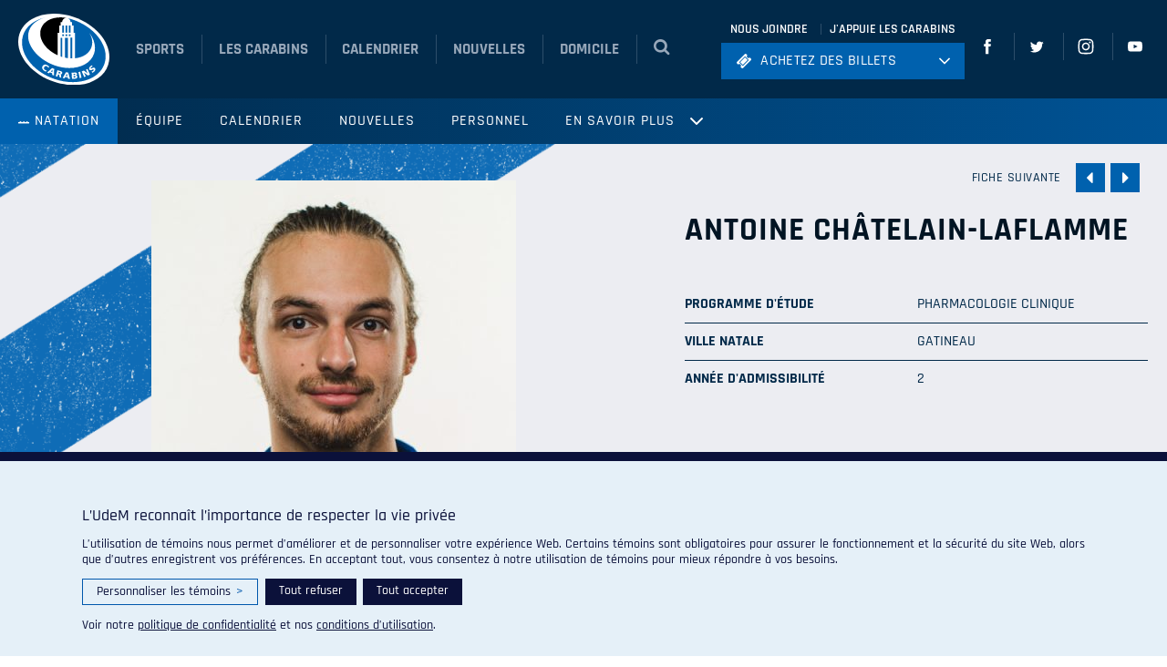

--- FILE ---
content_type: text/html; charset=UTF-8
request_url: https://carabins.umontreal.ca/natation/equipe/chatelain-laflamme-antoine/
body_size: 24137
content:
<!doctype html>
<html lang="fr-FR">
  <head>
    <meta charset="utf-8">
    <meta http-equiv="x-ua-compatible" content="ie=edge">
    <meta name="viewport" content="width=device-width, initial-scale=1, shrink-to-fit=no">

    <!-- Favicons -->
    <link rel="apple-touch-icon" sizes="180x180" href="https://carabins.umontreal.ca/natation/wp-content/themes/carabins/dist/favicons/apple-touch-icon.png">
    <link rel="icon" type="image/png" href="https://carabins.umontreal.ca/natation/wp-content/themes/carabins/dist/favicons/favicon-32x32.png" sizes="32x32">
    <link rel="icon" type="image/png" href="https://carabins.umontreal.ca/natation/wp-content/themes/carabins/dist/favicons/favicon-16x16.png" sizes="16x16">
    <link rel="manifest" href="https://carabins.umontreal.ca/natation/wp-content/themes/carabins/dist/favicons/manifest.json">
    <link rel="mask-icon" href="https://carabins.umontreal.ca/natation/wp-content/themes/carabins/dist/favicons/safari-pinned-tab.svg" color="#5bbad5">
    <meta name="theme-color" content="#ffffff">

    <meta name='robots' content='index, follow, max-image-preview:large, max-snippet:-1, max-video-preview:-1' />
	<style>img:is([sizes="auto" i], [sizes^="auto," i]) { contain-intrinsic-size: 3000px 1500px }</style>
	
	<!-- This site is optimized with the Yoast SEO plugin v25.3.1 - https://yoast.com/wordpress/plugins/seo/ -->
	<title>Châtelain-Laflamme, Antoine - Natation</title>
	<link rel="canonical" href="https://carabins.umontreal.ca/natation/equipe/chatelain-laflamme-antoine/" />
	<meta property="og:locale" content="fr_FR" />
	<meta property="og:type" content="article" />
	<meta property="og:title" content="Châtelain-Laflamme, Antoine - Natation" />
	<meta property="og:url" content="https://carabins.umontreal.ca/natation/equipe/chatelain-laflamme-antoine/" />
	<meta property="og:site_name" content="Natation" />
	<meta property="article:modified_time" content="2021-10-29T15:37:42+00:00" />
	<meta property="og:image" content="https://carabins.umontreal.ca/natation/wp-content/uploads/sites/18/2019/10/Antoine-Chatelain-Laflamme.jpg" />
	<meta property="og:image:width" content="500" />
	<meta property="og:image:height" content="700" />
	<meta property="og:image:type" content="image/jpeg" />
	<meta name="twitter:card" content="summary_large_image" />
	<script type="application/ld+json" class="yoast-schema-graph">{"@context":"https://schema.org","@graph":[{"@type":"WebPage","@id":"https://carabins.umontreal.ca/natation/equipe/chatelain-laflamme-antoine/","url":"https://carabins.umontreal.ca/natation/equipe/chatelain-laflamme-antoine/","name":"Châtelain-Laflamme, Antoine - Natation","isPartOf":{"@id":"https://carabins.umontreal.ca/natation/#website"},"primaryImageOfPage":{"@id":"https://carabins.umontreal.ca/natation/equipe/chatelain-laflamme-antoine/#primaryimage"},"image":{"@id":"https://carabins.umontreal.ca/natation/equipe/chatelain-laflamme-antoine/#primaryimage"},"thumbnailUrl":"https://carabins.umontreal.ca/natation/wp-content/uploads/sites/18/2019/10/Antoine-Chatelain-Laflamme.jpg","datePublished":"2018-10-18T15:15:30+00:00","dateModified":"2021-10-29T15:37:42+00:00","breadcrumb":{"@id":"https://carabins.umontreal.ca/natation/equipe/chatelain-laflamme-antoine/#breadcrumb"},"inLanguage":"fr-FR","potentialAction":[{"@type":"ReadAction","target":["https://carabins.umontreal.ca/natation/equipe/chatelain-laflamme-antoine/"]}]},{"@type":"ImageObject","inLanguage":"fr-FR","@id":"https://carabins.umontreal.ca/natation/equipe/chatelain-laflamme-antoine/#primaryimage","url":"https://carabins.umontreal.ca/natation/wp-content/uploads/sites/18/2019/10/Antoine-Chatelain-Laflamme.jpg","contentUrl":"https://carabins.umontreal.ca/natation/wp-content/uploads/sites/18/2019/10/Antoine-Chatelain-Laflamme.jpg","width":500,"height":700},{"@type":"BreadcrumbList","@id":"https://carabins.umontreal.ca/natation/equipe/chatelain-laflamme-antoine/#breadcrumb","itemListElement":[{"@type":"ListItem","position":1,"name":"Home","item":"https://carabins.umontreal.ca/natation/"},{"@type":"ListItem","position":2,"name":"Châtelain-Laflamme, Antoine"}]},{"@type":"WebSite","@id":"https://carabins.umontreal.ca/natation/#website","url":"https://carabins.umontreal.ca/natation/","name":"Natation","description":"Un site utilisant Carabins Sites","potentialAction":[{"@type":"SearchAction","target":{"@type":"EntryPoint","urlTemplate":"https://carabins.umontreal.ca/natation/?s={search_term_string}"},"query-input":{"@type":"PropertyValueSpecification","valueRequired":true,"valueName":"search_term_string"}}],"inLanguage":"fr-FR"}]}</script>
	<!-- / Yoast SEO plugin. -->


<link rel='dns-prefetch' href='//ajax.googleapis.com' />
<link rel='dns-prefetch' href='//fonts.googleapis.com' />
<script>
window._wpemojiSettings = {"baseUrl":"https:\/\/s.w.org\/images\/core\/emoji\/16.0.1\/72x72\/","ext":".png","svgUrl":"https:\/\/s.w.org\/images\/core\/emoji\/16.0.1\/svg\/","svgExt":".svg","source":{"concatemoji":"https:\/\/carabins.umontreal.ca\/natation\/wp-includes\/js\/wp-emoji-release.min.js?ver=6.8.3"}};
/*! This file is auto-generated */
!function(s,n){var o,i,e;function c(e){try{var t={supportTests:e,timestamp:(new Date).valueOf()};sessionStorage.setItem(o,JSON.stringify(t))}catch(e){}}function p(e,t,n){e.clearRect(0,0,e.canvas.width,e.canvas.height),e.fillText(t,0,0);var t=new Uint32Array(e.getImageData(0,0,e.canvas.width,e.canvas.height).data),a=(e.clearRect(0,0,e.canvas.width,e.canvas.height),e.fillText(n,0,0),new Uint32Array(e.getImageData(0,0,e.canvas.width,e.canvas.height).data));return t.every(function(e,t){return e===a[t]})}function u(e,t){e.clearRect(0,0,e.canvas.width,e.canvas.height),e.fillText(t,0,0);for(var n=e.getImageData(16,16,1,1),a=0;a<n.data.length;a++)if(0!==n.data[a])return!1;return!0}function f(e,t,n,a){switch(t){case"flag":return n(e,"\ud83c\udff3\ufe0f\u200d\u26a7\ufe0f","\ud83c\udff3\ufe0f\u200b\u26a7\ufe0f")?!1:!n(e,"\ud83c\udde8\ud83c\uddf6","\ud83c\udde8\u200b\ud83c\uddf6")&&!n(e,"\ud83c\udff4\udb40\udc67\udb40\udc62\udb40\udc65\udb40\udc6e\udb40\udc67\udb40\udc7f","\ud83c\udff4\u200b\udb40\udc67\u200b\udb40\udc62\u200b\udb40\udc65\u200b\udb40\udc6e\u200b\udb40\udc67\u200b\udb40\udc7f");case"emoji":return!a(e,"\ud83e\udedf")}return!1}function g(e,t,n,a){var r="undefined"!=typeof WorkerGlobalScope&&self instanceof WorkerGlobalScope?new OffscreenCanvas(300,150):s.createElement("canvas"),o=r.getContext("2d",{willReadFrequently:!0}),i=(o.textBaseline="top",o.font="600 32px Arial",{});return e.forEach(function(e){i[e]=t(o,e,n,a)}),i}function t(e){var t=s.createElement("script");t.src=e,t.defer=!0,s.head.appendChild(t)}"undefined"!=typeof Promise&&(o="wpEmojiSettingsSupports",i=["flag","emoji"],n.supports={everything:!0,everythingExceptFlag:!0},e=new Promise(function(e){s.addEventListener("DOMContentLoaded",e,{once:!0})}),new Promise(function(t){var n=function(){try{var e=JSON.parse(sessionStorage.getItem(o));if("object"==typeof e&&"number"==typeof e.timestamp&&(new Date).valueOf()<e.timestamp+604800&&"object"==typeof e.supportTests)return e.supportTests}catch(e){}return null}();if(!n){if("undefined"!=typeof Worker&&"undefined"!=typeof OffscreenCanvas&&"undefined"!=typeof URL&&URL.createObjectURL&&"undefined"!=typeof Blob)try{var e="postMessage("+g.toString()+"("+[JSON.stringify(i),f.toString(),p.toString(),u.toString()].join(",")+"));",a=new Blob([e],{type:"text/javascript"}),r=new Worker(URL.createObjectURL(a),{name:"wpTestEmojiSupports"});return void(r.onmessage=function(e){c(n=e.data),r.terminate(),t(n)})}catch(e){}c(n=g(i,f,p,u))}t(n)}).then(function(e){for(var t in e)n.supports[t]=e[t],n.supports.everything=n.supports.everything&&n.supports[t],"flag"!==t&&(n.supports.everythingExceptFlag=n.supports.everythingExceptFlag&&n.supports[t]);n.supports.everythingExceptFlag=n.supports.everythingExceptFlag&&!n.supports.flag,n.DOMReady=!1,n.readyCallback=function(){n.DOMReady=!0}}).then(function(){return e}).then(function(){var e;n.supports.everything||(n.readyCallback(),(e=n.source||{}).concatemoji?t(e.concatemoji):e.wpemoji&&e.twemoji&&(t(e.twemoji),t(e.wpemoji)))}))}((window,document),window._wpemojiSettings);
</script>
<style id='wp-emoji-styles-inline-css'>

	img.wp-smiley, img.emoji {
		display: inline !important;
		border: none !important;
		box-shadow: none !important;
		height: 1em !important;
		width: 1em !important;
		margin: 0 0.07em !important;
		vertical-align: -0.1em !important;
		background: none !important;
		padding: 0 !important;
	}
</style>
<link rel='stylesheet' id='wp-block-library-css' href='https://carabins.umontreal.ca/natation/wp-includes/css/dist/block-library/style.min.css?ver=6.8.3' media='all' />
<style id='elasticpress-related-posts-style-inline-css'>
.editor-styles-wrapper .wp-block-elasticpress-related-posts ul,.wp-block-elasticpress-related-posts ul{list-style-type:none;padding:0}.editor-styles-wrapper .wp-block-elasticpress-related-posts ul li a>div{display:inline}

</style>
<link rel='stylesheet' id='bb-tcs-editor-style-shared-css' href='https://carabins.umontreal.ca/natation/wp-content/themes/carabins/dist/css/carabins-editor-style-shared.css' media='all' />
<style id='global-styles-inline-css'>
:root{--wp--preset--aspect-ratio--square: 1;--wp--preset--aspect-ratio--4-3: 4/3;--wp--preset--aspect-ratio--3-4: 3/4;--wp--preset--aspect-ratio--3-2: 3/2;--wp--preset--aspect-ratio--2-3: 2/3;--wp--preset--aspect-ratio--16-9: 16/9;--wp--preset--aspect-ratio--9-16: 9/16;--wp--preset--color--black: #000;--wp--preset--color--cyan-bluish-gray: #abb8c3;--wp--preset--color--white: #fff;--wp--preset--color--pale-pink: #f78da7;--wp--preset--color--vivid-red: #cf2e2e;--wp--preset--color--luminous-vivid-orange: #ff6900;--wp--preset--color--luminous-vivid-amber: #fcb900;--wp--preset--color--light-green-cyan: #7bdcb5;--wp--preset--color--vivid-green-cyan: #00d084;--wp--preset--color--pale-cyan-blue: #8ed1fc;--wp--preset--color--vivid-cyan-blue: #0693e3;--wp--preset--color--vivid-purple: #9b51e0;--wp--preset--color--inherit: inherit;--wp--preset--color--current: currentcolor;--wp--preset--color--transparent: transparent;--wp--preset--color--slate-50: #f8fafc;--wp--preset--color--slate-100: #f1f5f9;--wp--preset--color--slate-200: #e2e8f0;--wp--preset--color--slate-300: #cbd5e1;--wp--preset--color--slate-400: #94a3b8;--wp--preset--color--slate-500: #64748b;--wp--preset--color--slate-600: #475569;--wp--preset--color--slate-700: #334155;--wp--preset--color--slate-800: #1e293b;--wp--preset--color--slate-900: #0f172a;--wp--preset--color--slate-950: #020617;--wp--preset--color--gray-50: #f9fafb;--wp--preset--color--gray-100: #f3f4f6;--wp--preset--color--gray-200: #e5e7eb;--wp--preset--color--gray-300: #d1d5db;--wp--preset--color--gray-400: #9ca3af;--wp--preset--color--gray-500: #6b7280;--wp--preset--color--gray-600: #4b5563;--wp--preset--color--gray-700: #374151;--wp--preset--color--gray-800: #1f2937;--wp--preset--color--gray-900: #111827;--wp--preset--color--gray-950: #030712;--wp--preset--color--zinc-50: #fafafa;--wp--preset--color--zinc-100: #f4f4f5;--wp--preset--color--zinc-200: #e4e4e7;--wp--preset--color--zinc-300: #d4d4d8;--wp--preset--color--zinc-400: #a1a1aa;--wp--preset--color--zinc-500: #71717a;--wp--preset--color--zinc-600: #52525b;--wp--preset--color--zinc-700: #3f3f46;--wp--preset--color--zinc-800: #27272a;--wp--preset--color--zinc-900: #18181b;--wp--preset--color--zinc-950: #09090b;--wp--preset--color--neutral-50: #fafafa;--wp--preset--color--neutral-100: #f5f5f5;--wp--preset--color--neutral-200: #e5e5e5;--wp--preset--color--neutral-300: #d4d4d4;--wp--preset--color--neutral-400: #a3a3a3;--wp--preset--color--neutral-500: #737373;--wp--preset--color--neutral-600: #525252;--wp--preset--color--neutral-700: #404040;--wp--preset--color--neutral-800: #262626;--wp--preset--color--neutral-900: #171717;--wp--preset--color--neutral-950: #0a0a0a;--wp--preset--color--stone-50: #fafaf9;--wp--preset--color--stone-100: #f5f5f4;--wp--preset--color--stone-200: #e7e5e4;--wp--preset--color--stone-300: #d6d3d1;--wp--preset--color--stone-400: #a8a29e;--wp--preset--color--stone-500: #78716c;--wp--preset--color--stone-600: #57534e;--wp--preset--color--stone-700: #44403c;--wp--preset--color--stone-800: #292524;--wp--preset--color--stone-900: #1c1917;--wp--preset--color--stone-950: #0c0a09;--wp--preset--color--red-50: #fef2f2;--wp--preset--color--red-100: #fee2e2;--wp--preset--color--red-200: #fecaca;--wp--preset--color--red-300: #fca5a5;--wp--preset--color--red-400: #f87171;--wp--preset--color--red-500: #ef4444;--wp--preset--color--red-600: #dc2626;--wp--preset--color--red-700: #b91c1c;--wp--preset--color--red-800: #991b1b;--wp--preset--color--red-900: #7f1d1d;--wp--preset--color--red-950: #450a0a;--wp--preset--color--orange-50: #fff7ed;--wp--preset--color--orange-100: #ffedd5;--wp--preset--color--orange-200: #fed7aa;--wp--preset--color--orange-300: #fdba74;--wp--preset--color--orange-400: #fb923c;--wp--preset--color--orange-500: #f97316;--wp--preset--color--orange-600: #ea580c;--wp--preset--color--orange-700: #c2410c;--wp--preset--color--orange-800: #9a3412;--wp--preset--color--orange-900: #7c2d12;--wp--preset--color--orange-950: #431407;--wp--preset--color--amber-50: #fffbeb;--wp--preset--color--amber-100: #fef3c7;--wp--preset--color--amber-200: #fde68a;--wp--preset--color--amber-300: #fcd34d;--wp--preset--color--amber-400: #fbbf24;--wp--preset--color--amber-500: #f59e0b;--wp--preset--color--amber-600: #d97706;--wp--preset--color--amber-700: #b45309;--wp--preset--color--amber-800: #92400e;--wp--preset--color--amber-900: #78350f;--wp--preset--color--amber-950: #451a03;--wp--preset--color--yellow-50: #fefce8;--wp--preset--color--yellow-100: #fef9c3;--wp--preset--color--yellow-200: #fef08a;--wp--preset--color--yellow-300: #fde047;--wp--preset--color--yellow-400: #facc15;--wp--preset--color--yellow-500: #eab308;--wp--preset--color--yellow-600: #ca8a04;--wp--preset--color--yellow-700: #a16207;--wp--preset--color--yellow-800: #854d0e;--wp--preset--color--yellow-900: #713f12;--wp--preset--color--yellow-950: #422006;--wp--preset--color--lime-50: #f7fee7;--wp--preset--color--lime-100: #ecfccb;--wp--preset--color--lime-200: #d9f99d;--wp--preset--color--lime-300: #bef264;--wp--preset--color--lime-400: #a3e635;--wp--preset--color--lime-500: #84cc16;--wp--preset--color--lime-600: #65a30d;--wp--preset--color--lime-700: #4d7c0f;--wp--preset--color--lime-800: #3f6212;--wp--preset--color--lime-900: #365314;--wp--preset--color--lime-950: #1a2e05;--wp--preset--color--green-50: #f0fdf4;--wp--preset--color--green-100: #dcfce7;--wp--preset--color--green-200: #bbf7d0;--wp--preset--color--green-300: #86efac;--wp--preset--color--green-400: #4ade80;--wp--preset--color--green-500: #22c55e;--wp--preset--color--green-600: #16a34a;--wp--preset--color--green-700: #15803d;--wp--preset--color--green-800: #166534;--wp--preset--color--green-900: #14532d;--wp--preset--color--green-950: #052e16;--wp--preset--color--emerald-50: #ecfdf5;--wp--preset--color--emerald-100: #d1fae5;--wp--preset--color--emerald-200: #a7f3d0;--wp--preset--color--emerald-300: #6ee7b7;--wp--preset--color--emerald-400: #34d399;--wp--preset--color--emerald-500: #10b981;--wp--preset--color--emerald-600: #059669;--wp--preset--color--emerald-700: #047857;--wp--preset--color--emerald-800: #065f46;--wp--preset--color--emerald-900: #064e3b;--wp--preset--color--emerald-950: #022c22;--wp--preset--color--teal-50: #f0fdfa;--wp--preset--color--teal-100: #ccfbf1;--wp--preset--color--teal-200: #99f6e4;--wp--preset--color--teal-300: #5eead4;--wp--preset--color--teal-400: #2dd4bf;--wp--preset--color--teal-500: #14b8a6;--wp--preset--color--teal-600: #0d9488;--wp--preset--color--teal-700: #0f766e;--wp--preset--color--teal-800: #115e59;--wp--preset--color--teal-900: #134e4a;--wp--preset--color--teal-950: #042f2e;--wp--preset--color--cyan-50: #ecfeff;--wp--preset--color--cyan-100: #cffafe;--wp--preset--color--cyan-200: #a5f3fc;--wp--preset--color--cyan-300: #67e8f9;--wp--preset--color--cyan-400: #22d3ee;--wp--preset--color--cyan-500: #06b6d4;--wp--preset--color--cyan-600: #0891b2;--wp--preset--color--cyan-700: #0e7490;--wp--preset--color--cyan-800: #155e75;--wp--preset--color--cyan-900: #164e63;--wp--preset--color--cyan-950: #083344;--wp--preset--color--sky-50: #f0f9ff;--wp--preset--color--sky-100: #e0f2fe;--wp--preset--color--sky-200: #bae6fd;--wp--preset--color--sky-300: #7dd3fc;--wp--preset--color--sky-400: #38bdf8;--wp--preset--color--sky-500: #0ea5e9;--wp--preset--color--sky-600: #0284c7;--wp--preset--color--sky-700: #0369a1;--wp--preset--color--sky-800: #075985;--wp--preset--color--sky-900: #0c4a6e;--wp--preset--color--sky-950: #082f49;--wp--preset--color--blue-50: #eff6ff;--wp--preset--color--blue-100: #dbeafe;--wp--preset--color--blue-200: #bfdbfe;--wp--preset--color--blue-300: #93c5fd;--wp--preset--color--blue-400: #60a5fa;--wp--preset--color--blue-500: #3b82f6;--wp--preset--color--blue-600: #2563eb;--wp--preset--color--blue-700: #1d4ed8;--wp--preset--color--blue-800: #1e40af;--wp--preset--color--blue-900: #1e3a8a;--wp--preset--color--blue-950: #172554;--wp--preset--color--indigo-50: #eef2ff;--wp--preset--color--indigo-100: #e0e7ff;--wp--preset--color--indigo-200: #c7d2fe;--wp--preset--color--indigo-300: #a5b4fc;--wp--preset--color--indigo-400: #818cf8;--wp--preset--color--indigo-500: #6366f1;--wp--preset--color--indigo-600: #4f46e5;--wp--preset--color--indigo-700: #4338ca;--wp--preset--color--indigo-800: #3730a3;--wp--preset--color--indigo-900: #312e81;--wp--preset--color--indigo-950: #1e1b4b;--wp--preset--color--violet-50: #f5f3ff;--wp--preset--color--violet-100: #ede9fe;--wp--preset--color--violet-200: #ddd6fe;--wp--preset--color--violet-300: #c4b5fd;--wp--preset--color--violet-400: #a78bfa;--wp--preset--color--violet-500: #8b5cf6;--wp--preset--color--violet-600: #7c3aed;--wp--preset--color--violet-700: #6d28d9;--wp--preset--color--violet-800: #5b21b6;--wp--preset--color--violet-900: #4c1d95;--wp--preset--color--violet-950: #2e1065;--wp--preset--color--purple-50: #faf5ff;--wp--preset--color--purple-100: #f3e8ff;--wp--preset--color--purple-200: #e9d5ff;--wp--preset--color--purple-300: #d8b4fe;--wp--preset--color--purple-400: #c084fc;--wp--preset--color--purple-500: #a855f7;--wp--preset--color--purple-600: #9333ea;--wp--preset--color--purple-700: #7e22ce;--wp--preset--color--purple-800: #6b21a8;--wp--preset--color--purple-900: #581c87;--wp--preset--color--purple-950: #3b0764;--wp--preset--color--fuchsia-50: #fdf4ff;--wp--preset--color--fuchsia-100: #fae8ff;--wp--preset--color--fuchsia-200: #f5d0fe;--wp--preset--color--fuchsia-300: #f0abfc;--wp--preset--color--fuchsia-400: #e879f9;--wp--preset--color--fuchsia-500: #d946ef;--wp--preset--color--fuchsia-600: #c026d3;--wp--preset--color--fuchsia-700: #a21caf;--wp--preset--color--fuchsia-800: #86198f;--wp--preset--color--fuchsia-900: #701a75;--wp--preset--color--fuchsia-950: #4a044e;--wp--preset--color--pink-50: #fdf2f8;--wp--preset--color--pink-100: #fce7f3;--wp--preset--color--pink-200: #fbcfe8;--wp--preset--color--pink-300: #f9a8d4;--wp--preset--color--pink-400: #f472b6;--wp--preset--color--pink-500: #ec4899;--wp--preset--color--pink-600: #db2777;--wp--preset--color--pink-700: #be185d;--wp--preset--color--pink-800: #9d174d;--wp--preset--color--pink-900: #831843;--wp--preset--color--pink-950: #500724;--wp--preset--color--rose-50: #fff1f2;--wp--preset--color--rose-100: #ffe4e6;--wp--preset--color--rose-200: #fecdd3;--wp--preset--color--rose-300: #fda4af;--wp--preset--color--rose-400: #fb7185;--wp--preset--color--rose-500: #f43f5e;--wp--preset--color--rose-600: #e11d48;--wp--preset--color--rose-700: #be123c;--wp--preset--color--rose-800: #9f1239;--wp--preset--color--rose-900: #881337;--wp--preset--color--rose-950: #4c0519;--wp--preset--gradient--vivid-cyan-blue-to-vivid-purple: linear-gradient(135deg,rgba(6,147,227,1) 0%,rgb(155,81,224) 100%);--wp--preset--gradient--light-green-cyan-to-vivid-green-cyan: linear-gradient(135deg,rgb(122,220,180) 0%,rgb(0,208,130) 100%);--wp--preset--gradient--luminous-vivid-amber-to-luminous-vivid-orange: linear-gradient(135deg,rgba(252,185,0,1) 0%,rgba(255,105,0,1) 100%);--wp--preset--gradient--luminous-vivid-orange-to-vivid-red: linear-gradient(135deg,rgba(255,105,0,1) 0%,rgb(207,46,46) 100%);--wp--preset--gradient--very-light-gray-to-cyan-bluish-gray: linear-gradient(135deg,rgb(238,238,238) 0%,rgb(169,184,195) 100%);--wp--preset--gradient--cool-to-warm-spectrum: linear-gradient(135deg,rgb(74,234,220) 0%,rgb(151,120,209) 20%,rgb(207,42,186) 40%,rgb(238,44,130) 60%,rgb(251,105,98) 80%,rgb(254,248,76) 100%);--wp--preset--gradient--blush-light-purple: linear-gradient(135deg,rgb(255,206,236) 0%,rgb(152,150,240) 100%);--wp--preset--gradient--blush-bordeaux: linear-gradient(135deg,rgb(254,205,165) 0%,rgb(254,45,45) 50%,rgb(107,0,62) 100%);--wp--preset--gradient--luminous-dusk: linear-gradient(135deg,rgb(255,203,112) 0%,rgb(199,81,192) 50%,rgb(65,88,208) 100%);--wp--preset--gradient--pale-ocean: linear-gradient(135deg,rgb(255,245,203) 0%,rgb(182,227,212) 50%,rgb(51,167,181) 100%);--wp--preset--gradient--electric-grass: linear-gradient(135deg,rgb(202,248,128) 0%,rgb(113,206,126) 100%);--wp--preset--gradient--midnight: linear-gradient(135deg,rgb(2,3,129) 0%,rgb(40,116,252) 100%);--wp--preset--font-size--small: 13px;--wp--preset--font-size--medium: 20px;--wp--preset--font-size--large: 36px;--wp--preset--font-size--x-large: 42px;--wp--preset--font-size--xs: 0.75rem;--wp--preset--font-size--sm: 0.875rem;--wp--preset--font-size--base: 1rem;--wp--preset--font-size--lg: 1.125rem;--wp--preset--font-size--xl: 1.25rem;--wp--preset--font-size--2-xl: 1.5rem;--wp--preset--font-size--3-xl: 1.875rem;--wp--preset--font-size--4-xl: 2.25rem;--wp--preset--font-size--5-xl: 3rem;--wp--preset--font-size--6-xl: 3.75rem;--wp--preset--font-size--7-xl: 4.5rem;--wp--preset--font-size--8-xl: 6rem;--wp--preset--font-size--9-xl: 8rem;--wp--preset--font-family--sans: ui-sans-serif,system-ui,sans-serif,"Apple Color Emoji","Segoe UI Emoji","Segoe UI Symbol","Noto Color Emoji";--wp--preset--font-family--serif: ui-serif,Georgia,Cambria,"Times New Roman",Times,serif;--wp--preset--font-family--mono: ui-monospace,SFMono-Regular,Menlo,Monaco,Consolas,"Liberation Mono","Courier New",monospace;--wp--preset--spacing--20: 0.44rem;--wp--preset--spacing--30: 0.67rem;--wp--preset--spacing--40: 1rem;--wp--preset--spacing--50: 1.5rem;--wp--preset--spacing--60: 2.25rem;--wp--preset--spacing--70: 3.38rem;--wp--preset--spacing--80: 5.06rem;--wp--preset--shadow--natural: 6px 6px 9px rgba(0, 0, 0, 0.2);--wp--preset--shadow--deep: 12px 12px 50px rgba(0, 0, 0, 0.4);--wp--preset--shadow--sharp: 6px 6px 0px rgba(0, 0, 0, 0.2);--wp--preset--shadow--outlined: 6px 6px 0px -3px rgba(255, 255, 255, 1), 6px 6px rgba(0, 0, 0, 1);--wp--preset--shadow--crisp: 6px 6px 0px rgba(0, 0, 0, 1);}:where(body) { margin: 0; }.wp-site-blocks > .alignleft { float: left; margin-right: 2em; }.wp-site-blocks > .alignright { float: right; margin-left: 2em; }.wp-site-blocks > .aligncenter { justify-content: center; margin-left: auto; margin-right: auto; }:where(.is-layout-flex){gap: 0.5em;}:where(.is-layout-grid){gap: 0.5em;}.is-layout-flow > .alignleft{float: left;margin-inline-start: 0;margin-inline-end: 2em;}.is-layout-flow > .alignright{float: right;margin-inline-start: 2em;margin-inline-end: 0;}.is-layout-flow > .aligncenter{margin-left: auto !important;margin-right: auto !important;}.is-layout-constrained > .alignleft{float: left;margin-inline-start: 0;margin-inline-end: 2em;}.is-layout-constrained > .alignright{float: right;margin-inline-start: 2em;margin-inline-end: 0;}.is-layout-constrained > .aligncenter{margin-left: auto !important;margin-right: auto !important;}.is-layout-constrained > :where(:not(.alignleft):not(.alignright):not(.alignfull)){margin-left: auto !important;margin-right: auto !important;}body .is-layout-flex{display: flex;}.is-layout-flex{flex-wrap: wrap;align-items: center;}.is-layout-flex > :is(*, div){margin: 0;}body .is-layout-grid{display: grid;}.is-layout-grid > :is(*, div){margin: 0;}body{padding-top: 0px;padding-right: 0px;padding-bottom: 0px;padding-left: 0px;}a:where(:not(.wp-element-button)){text-decoration: underline;}:root :where(.wp-element-button, .wp-block-button__link){background-color: #32373c;border-width: 0;color: #fff;font-family: inherit;font-size: inherit;line-height: inherit;padding: calc(0.667em + 2px) calc(1.333em + 2px);text-decoration: none;}.has-black-color{color: var(--wp--preset--color--black) !important;}.has-cyan-bluish-gray-color{color: var(--wp--preset--color--cyan-bluish-gray) !important;}.has-white-color{color: var(--wp--preset--color--white) !important;}.has-pale-pink-color{color: var(--wp--preset--color--pale-pink) !important;}.has-vivid-red-color{color: var(--wp--preset--color--vivid-red) !important;}.has-luminous-vivid-orange-color{color: var(--wp--preset--color--luminous-vivid-orange) !important;}.has-luminous-vivid-amber-color{color: var(--wp--preset--color--luminous-vivid-amber) !important;}.has-light-green-cyan-color{color: var(--wp--preset--color--light-green-cyan) !important;}.has-vivid-green-cyan-color{color: var(--wp--preset--color--vivid-green-cyan) !important;}.has-pale-cyan-blue-color{color: var(--wp--preset--color--pale-cyan-blue) !important;}.has-vivid-cyan-blue-color{color: var(--wp--preset--color--vivid-cyan-blue) !important;}.has-vivid-purple-color{color: var(--wp--preset--color--vivid-purple) !important;}.has-inherit-color{color: var(--wp--preset--color--inherit) !important;}.has-current-color{color: var(--wp--preset--color--current) !important;}.has-transparent-color{color: var(--wp--preset--color--transparent) !important;}.has-slate-50-color{color: var(--wp--preset--color--slate-50) !important;}.has-slate-100-color{color: var(--wp--preset--color--slate-100) !important;}.has-slate-200-color{color: var(--wp--preset--color--slate-200) !important;}.has-slate-300-color{color: var(--wp--preset--color--slate-300) !important;}.has-slate-400-color{color: var(--wp--preset--color--slate-400) !important;}.has-slate-500-color{color: var(--wp--preset--color--slate-500) !important;}.has-slate-600-color{color: var(--wp--preset--color--slate-600) !important;}.has-slate-700-color{color: var(--wp--preset--color--slate-700) !important;}.has-slate-800-color{color: var(--wp--preset--color--slate-800) !important;}.has-slate-900-color{color: var(--wp--preset--color--slate-900) !important;}.has-slate-950-color{color: var(--wp--preset--color--slate-950) !important;}.has-gray-50-color{color: var(--wp--preset--color--gray-50) !important;}.has-gray-100-color{color: var(--wp--preset--color--gray-100) !important;}.has-gray-200-color{color: var(--wp--preset--color--gray-200) !important;}.has-gray-300-color{color: var(--wp--preset--color--gray-300) !important;}.has-gray-400-color{color: var(--wp--preset--color--gray-400) !important;}.has-gray-500-color{color: var(--wp--preset--color--gray-500) !important;}.has-gray-600-color{color: var(--wp--preset--color--gray-600) !important;}.has-gray-700-color{color: var(--wp--preset--color--gray-700) !important;}.has-gray-800-color{color: var(--wp--preset--color--gray-800) !important;}.has-gray-900-color{color: var(--wp--preset--color--gray-900) !important;}.has-gray-950-color{color: var(--wp--preset--color--gray-950) !important;}.has-zinc-50-color{color: var(--wp--preset--color--zinc-50) !important;}.has-zinc-100-color{color: var(--wp--preset--color--zinc-100) !important;}.has-zinc-200-color{color: var(--wp--preset--color--zinc-200) !important;}.has-zinc-300-color{color: var(--wp--preset--color--zinc-300) !important;}.has-zinc-400-color{color: var(--wp--preset--color--zinc-400) !important;}.has-zinc-500-color{color: var(--wp--preset--color--zinc-500) !important;}.has-zinc-600-color{color: var(--wp--preset--color--zinc-600) !important;}.has-zinc-700-color{color: var(--wp--preset--color--zinc-700) !important;}.has-zinc-800-color{color: var(--wp--preset--color--zinc-800) !important;}.has-zinc-900-color{color: var(--wp--preset--color--zinc-900) !important;}.has-zinc-950-color{color: var(--wp--preset--color--zinc-950) !important;}.has-neutral-50-color{color: var(--wp--preset--color--neutral-50) !important;}.has-neutral-100-color{color: var(--wp--preset--color--neutral-100) !important;}.has-neutral-200-color{color: var(--wp--preset--color--neutral-200) !important;}.has-neutral-300-color{color: var(--wp--preset--color--neutral-300) !important;}.has-neutral-400-color{color: var(--wp--preset--color--neutral-400) !important;}.has-neutral-500-color{color: var(--wp--preset--color--neutral-500) !important;}.has-neutral-600-color{color: var(--wp--preset--color--neutral-600) !important;}.has-neutral-700-color{color: var(--wp--preset--color--neutral-700) !important;}.has-neutral-800-color{color: var(--wp--preset--color--neutral-800) !important;}.has-neutral-900-color{color: var(--wp--preset--color--neutral-900) !important;}.has-neutral-950-color{color: var(--wp--preset--color--neutral-950) !important;}.has-stone-50-color{color: var(--wp--preset--color--stone-50) !important;}.has-stone-100-color{color: var(--wp--preset--color--stone-100) !important;}.has-stone-200-color{color: var(--wp--preset--color--stone-200) !important;}.has-stone-300-color{color: var(--wp--preset--color--stone-300) !important;}.has-stone-400-color{color: var(--wp--preset--color--stone-400) !important;}.has-stone-500-color{color: var(--wp--preset--color--stone-500) !important;}.has-stone-600-color{color: var(--wp--preset--color--stone-600) !important;}.has-stone-700-color{color: var(--wp--preset--color--stone-700) !important;}.has-stone-800-color{color: var(--wp--preset--color--stone-800) !important;}.has-stone-900-color{color: var(--wp--preset--color--stone-900) !important;}.has-stone-950-color{color: var(--wp--preset--color--stone-950) !important;}.has-red-50-color{color: var(--wp--preset--color--red-50) !important;}.has-red-100-color{color: var(--wp--preset--color--red-100) !important;}.has-red-200-color{color: var(--wp--preset--color--red-200) !important;}.has-red-300-color{color: var(--wp--preset--color--red-300) !important;}.has-red-400-color{color: var(--wp--preset--color--red-400) !important;}.has-red-500-color{color: var(--wp--preset--color--red-500) !important;}.has-red-600-color{color: var(--wp--preset--color--red-600) !important;}.has-red-700-color{color: var(--wp--preset--color--red-700) !important;}.has-red-800-color{color: var(--wp--preset--color--red-800) !important;}.has-red-900-color{color: var(--wp--preset--color--red-900) !important;}.has-red-950-color{color: var(--wp--preset--color--red-950) !important;}.has-orange-50-color{color: var(--wp--preset--color--orange-50) !important;}.has-orange-100-color{color: var(--wp--preset--color--orange-100) !important;}.has-orange-200-color{color: var(--wp--preset--color--orange-200) !important;}.has-orange-300-color{color: var(--wp--preset--color--orange-300) !important;}.has-orange-400-color{color: var(--wp--preset--color--orange-400) !important;}.has-orange-500-color{color: var(--wp--preset--color--orange-500) !important;}.has-orange-600-color{color: var(--wp--preset--color--orange-600) !important;}.has-orange-700-color{color: var(--wp--preset--color--orange-700) !important;}.has-orange-800-color{color: var(--wp--preset--color--orange-800) !important;}.has-orange-900-color{color: var(--wp--preset--color--orange-900) !important;}.has-orange-950-color{color: var(--wp--preset--color--orange-950) !important;}.has-amber-50-color{color: var(--wp--preset--color--amber-50) !important;}.has-amber-100-color{color: var(--wp--preset--color--amber-100) !important;}.has-amber-200-color{color: var(--wp--preset--color--amber-200) !important;}.has-amber-300-color{color: var(--wp--preset--color--amber-300) !important;}.has-amber-400-color{color: var(--wp--preset--color--amber-400) !important;}.has-amber-500-color{color: var(--wp--preset--color--amber-500) !important;}.has-amber-600-color{color: var(--wp--preset--color--amber-600) !important;}.has-amber-700-color{color: var(--wp--preset--color--amber-700) !important;}.has-amber-800-color{color: var(--wp--preset--color--amber-800) !important;}.has-amber-900-color{color: var(--wp--preset--color--amber-900) !important;}.has-amber-950-color{color: var(--wp--preset--color--amber-950) !important;}.has-yellow-50-color{color: var(--wp--preset--color--yellow-50) !important;}.has-yellow-100-color{color: var(--wp--preset--color--yellow-100) !important;}.has-yellow-200-color{color: var(--wp--preset--color--yellow-200) !important;}.has-yellow-300-color{color: var(--wp--preset--color--yellow-300) !important;}.has-yellow-400-color{color: var(--wp--preset--color--yellow-400) !important;}.has-yellow-500-color{color: var(--wp--preset--color--yellow-500) !important;}.has-yellow-600-color{color: var(--wp--preset--color--yellow-600) !important;}.has-yellow-700-color{color: var(--wp--preset--color--yellow-700) !important;}.has-yellow-800-color{color: var(--wp--preset--color--yellow-800) !important;}.has-yellow-900-color{color: var(--wp--preset--color--yellow-900) !important;}.has-yellow-950-color{color: var(--wp--preset--color--yellow-950) !important;}.has-lime-50-color{color: var(--wp--preset--color--lime-50) !important;}.has-lime-100-color{color: var(--wp--preset--color--lime-100) !important;}.has-lime-200-color{color: var(--wp--preset--color--lime-200) !important;}.has-lime-300-color{color: var(--wp--preset--color--lime-300) !important;}.has-lime-400-color{color: var(--wp--preset--color--lime-400) !important;}.has-lime-500-color{color: var(--wp--preset--color--lime-500) !important;}.has-lime-600-color{color: var(--wp--preset--color--lime-600) !important;}.has-lime-700-color{color: var(--wp--preset--color--lime-700) !important;}.has-lime-800-color{color: var(--wp--preset--color--lime-800) !important;}.has-lime-900-color{color: var(--wp--preset--color--lime-900) !important;}.has-lime-950-color{color: var(--wp--preset--color--lime-950) !important;}.has-green-50-color{color: var(--wp--preset--color--green-50) !important;}.has-green-100-color{color: var(--wp--preset--color--green-100) !important;}.has-green-200-color{color: var(--wp--preset--color--green-200) !important;}.has-green-300-color{color: var(--wp--preset--color--green-300) !important;}.has-green-400-color{color: var(--wp--preset--color--green-400) !important;}.has-green-500-color{color: var(--wp--preset--color--green-500) !important;}.has-green-600-color{color: var(--wp--preset--color--green-600) !important;}.has-green-700-color{color: var(--wp--preset--color--green-700) !important;}.has-green-800-color{color: var(--wp--preset--color--green-800) !important;}.has-green-900-color{color: var(--wp--preset--color--green-900) !important;}.has-green-950-color{color: var(--wp--preset--color--green-950) !important;}.has-emerald-50-color{color: var(--wp--preset--color--emerald-50) !important;}.has-emerald-100-color{color: var(--wp--preset--color--emerald-100) !important;}.has-emerald-200-color{color: var(--wp--preset--color--emerald-200) !important;}.has-emerald-300-color{color: var(--wp--preset--color--emerald-300) !important;}.has-emerald-400-color{color: var(--wp--preset--color--emerald-400) !important;}.has-emerald-500-color{color: var(--wp--preset--color--emerald-500) !important;}.has-emerald-600-color{color: var(--wp--preset--color--emerald-600) !important;}.has-emerald-700-color{color: var(--wp--preset--color--emerald-700) !important;}.has-emerald-800-color{color: var(--wp--preset--color--emerald-800) !important;}.has-emerald-900-color{color: var(--wp--preset--color--emerald-900) !important;}.has-emerald-950-color{color: var(--wp--preset--color--emerald-950) !important;}.has-teal-50-color{color: var(--wp--preset--color--teal-50) !important;}.has-teal-100-color{color: var(--wp--preset--color--teal-100) !important;}.has-teal-200-color{color: var(--wp--preset--color--teal-200) !important;}.has-teal-300-color{color: var(--wp--preset--color--teal-300) !important;}.has-teal-400-color{color: var(--wp--preset--color--teal-400) !important;}.has-teal-500-color{color: var(--wp--preset--color--teal-500) !important;}.has-teal-600-color{color: var(--wp--preset--color--teal-600) !important;}.has-teal-700-color{color: var(--wp--preset--color--teal-700) !important;}.has-teal-800-color{color: var(--wp--preset--color--teal-800) !important;}.has-teal-900-color{color: var(--wp--preset--color--teal-900) !important;}.has-teal-950-color{color: var(--wp--preset--color--teal-950) !important;}.has-cyan-50-color{color: var(--wp--preset--color--cyan-50) !important;}.has-cyan-100-color{color: var(--wp--preset--color--cyan-100) !important;}.has-cyan-200-color{color: var(--wp--preset--color--cyan-200) !important;}.has-cyan-300-color{color: var(--wp--preset--color--cyan-300) !important;}.has-cyan-400-color{color: var(--wp--preset--color--cyan-400) !important;}.has-cyan-500-color{color: var(--wp--preset--color--cyan-500) !important;}.has-cyan-600-color{color: var(--wp--preset--color--cyan-600) !important;}.has-cyan-700-color{color: var(--wp--preset--color--cyan-700) !important;}.has-cyan-800-color{color: var(--wp--preset--color--cyan-800) !important;}.has-cyan-900-color{color: var(--wp--preset--color--cyan-900) !important;}.has-cyan-950-color{color: var(--wp--preset--color--cyan-950) !important;}.has-sky-50-color{color: var(--wp--preset--color--sky-50) !important;}.has-sky-100-color{color: var(--wp--preset--color--sky-100) !important;}.has-sky-200-color{color: var(--wp--preset--color--sky-200) !important;}.has-sky-300-color{color: var(--wp--preset--color--sky-300) !important;}.has-sky-400-color{color: var(--wp--preset--color--sky-400) !important;}.has-sky-500-color{color: var(--wp--preset--color--sky-500) !important;}.has-sky-600-color{color: var(--wp--preset--color--sky-600) !important;}.has-sky-700-color{color: var(--wp--preset--color--sky-700) !important;}.has-sky-800-color{color: var(--wp--preset--color--sky-800) !important;}.has-sky-900-color{color: var(--wp--preset--color--sky-900) !important;}.has-sky-950-color{color: var(--wp--preset--color--sky-950) !important;}.has-blue-50-color{color: var(--wp--preset--color--blue-50) !important;}.has-blue-100-color{color: var(--wp--preset--color--blue-100) !important;}.has-blue-200-color{color: var(--wp--preset--color--blue-200) !important;}.has-blue-300-color{color: var(--wp--preset--color--blue-300) !important;}.has-blue-400-color{color: var(--wp--preset--color--blue-400) !important;}.has-blue-500-color{color: var(--wp--preset--color--blue-500) !important;}.has-blue-600-color{color: var(--wp--preset--color--blue-600) !important;}.has-blue-700-color{color: var(--wp--preset--color--blue-700) !important;}.has-blue-800-color{color: var(--wp--preset--color--blue-800) !important;}.has-blue-900-color{color: var(--wp--preset--color--blue-900) !important;}.has-blue-950-color{color: var(--wp--preset--color--blue-950) !important;}.has-indigo-50-color{color: var(--wp--preset--color--indigo-50) !important;}.has-indigo-100-color{color: var(--wp--preset--color--indigo-100) !important;}.has-indigo-200-color{color: var(--wp--preset--color--indigo-200) !important;}.has-indigo-300-color{color: var(--wp--preset--color--indigo-300) !important;}.has-indigo-400-color{color: var(--wp--preset--color--indigo-400) !important;}.has-indigo-500-color{color: var(--wp--preset--color--indigo-500) !important;}.has-indigo-600-color{color: var(--wp--preset--color--indigo-600) !important;}.has-indigo-700-color{color: var(--wp--preset--color--indigo-700) !important;}.has-indigo-800-color{color: var(--wp--preset--color--indigo-800) !important;}.has-indigo-900-color{color: var(--wp--preset--color--indigo-900) !important;}.has-indigo-950-color{color: var(--wp--preset--color--indigo-950) !important;}.has-violet-50-color{color: var(--wp--preset--color--violet-50) !important;}.has-violet-100-color{color: var(--wp--preset--color--violet-100) !important;}.has-violet-200-color{color: var(--wp--preset--color--violet-200) !important;}.has-violet-300-color{color: var(--wp--preset--color--violet-300) !important;}.has-violet-400-color{color: var(--wp--preset--color--violet-400) !important;}.has-violet-500-color{color: var(--wp--preset--color--violet-500) !important;}.has-violet-600-color{color: var(--wp--preset--color--violet-600) !important;}.has-violet-700-color{color: var(--wp--preset--color--violet-700) !important;}.has-violet-800-color{color: var(--wp--preset--color--violet-800) !important;}.has-violet-900-color{color: var(--wp--preset--color--violet-900) !important;}.has-violet-950-color{color: var(--wp--preset--color--violet-950) !important;}.has-purple-50-color{color: var(--wp--preset--color--purple-50) !important;}.has-purple-100-color{color: var(--wp--preset--color--purple-100) !important;}.has-purple-200-color{color: var(--wp--preset--color--purple-200) !important;}.has-purple-300-color{color: var(--wp--preset--color--purple-300) !important;}.has-purple-400-color{color: var(--wp--preset--color--purple-400) !important;}.has-purple-500-color{color: var(--wp--preset--color--purple-500) !important;}.has-purple-600-color{color: var(--wp--preset--color--purple-600) !important;}.has-purple-700-color{color: var(--wp--preset--color--purple-700) !important;}.has-purple-800-color{color: var(--wp--preset--color--purple-800) !important;}.has-purple-900-color{color: var(--wp--preset--color--purple-900) !important;}.has-purple-950-color{color: var(--wp--preset--color--purple-950) !important;}.has-fuchsia-50-color{color: var(--wp--preset--color--fuchsia-50) !important;}.has-fuchsia-100-color{color: var(--wp--preset--color--fuchsia-100) !important;}.has-fuchsia-200-color{color: var(--wp--preset--color--fuchsia-200) !important;}.has-fuchsia-300-color{color: var(--wp--preset--color--fuchsia-300) !important;}.has-fuchsia-400-color{color: var(--wp--preset--color--fuchsia-400) !important;}.has-fuchsia-500-color{color: var(--wp--preset--color--fuchsia-500) !important;}.has-fuchsia-600-color{color: var(--wp--preset--color--fuchsia-600) !important;}.has-fuchsia-700-color{color: var(--wp--preset--color--fuchsia-700) !important;}.has-fuchsia-800-color{color: var(--wp--preset--color--fuchsia-800) !important;}.has-fuchsia-900-color{color: var(--wp--preset--color--fuchsia-900) !important;}.has-fuchsia-950-color{color: var(--wp--preset--color--fuchsia-950) !important;}.has-pink-50-color{color: var(--wp--preset--color--pink-50) !important;}.has-pink-100-color{color: var(--wp--preset--color--pink-100) !important;}.has-pink-200-color{color: var(--wp--preset--color--pink-200) !important;}.has-pink-300-color{color: var(--wp--preset--color--pink-300) !important;}.has-pink-400-color{color: var(--wp--preset--color--pink-400) !important;}.has-pink-500-color{color: var(--wp--preset--color--pink-500) !important;}.has-pink-600-color{color: var(--wp--preset--color--pink-600) !important;}.has-pink-700-color{color: var(--wp--preset--color--pink-700) !important;}.has-pink-800-color{color: var(--wp--preset--color--pink-800) !important;}.has-pink-900-color{color: var(--wp--preset--color--pink-900) !important;}.has-pink-950-color{color: var(--wp--preset--color--pink-950) !important;}.has-rose-50-color{color: var(--wp--preset--color--rose-50) !important;}.has-rose-100-color{color: var(--wp--preset--color--rose-100) !important;}.has-rose-200-color{color: var(--wp--preset--color--rose-200) !important;}.has-rose-300-color{color: var(--wp--preset--color--rose-300) !important;}.has-rose-400-color{color: var(--wp--preset--color--rose-400) !important;}.has-rose-500-color{color: var(--wp--preset--color--rose-500) !important;}.has-rose-600-color{color: var(--wp--preset--color--rose-600) !important;}.has-rose-700-color{color: var(--wp--preset--color--rose-700) !important;}.has-rose-800-color{color: var(--wp--preset--color--rose-800) !important;}.has-rose-900-color{color: var(--wp--preset--color--rose-900) !important;}.has-rose-950-color{color: var(--wp--preset--color--rose-950) !important;}.has-black-background-color{background-color: var(--wp--preset--color--black) !important;}.has-cyan-bluish-gray-background-color{background-color: var(--wp--preset--color--cyan-bluish-gray) !important;}.has-white-background-color{background-color: var(--wp--preset--color--white) !important;}.has-pale-pink-background-color{background-color: var(--wp--preset--color--pale-pink) !important;}.has-vivid-red-background-color{background-color: var(--wp--preset--color--vivid-red) !important;}.has-luminous-vivid-orange-background-color{background-color: var(--wp--preset--color--luminous-vivid-orange) !important;}.has-luminous-vivid-amber-background-color{background-color: var(--wp--preset--color--luminous-vivid-amber) !important;}.has-light-green-cyan-background-color{background-color: var(--wp--preset--color--light-green-cyan) !important;}.has-vivid-green-cyan-background-color{background-color: var(--wp--preset--color--vivid-green-cyan) !important;}.has-pale-cyan-blue-background-color{background-color: var(--wp--preset--color--pale-cyan-blue) !important;}.has-vivid-cyan-blue-background-color{background-color: var(--wp--preset--color--vivid-cyan-blue) !important;}.has-vivid-purple-background-color{background-color: var(--wp--preset--color--vivid-purple) !important;}.has-inherit-background-color{background-color: var(--wp--preset--color--inherit) !important;}.has-current-background-color{background-color: var(--wp--preset--color--current) !important;}.has-transparent-background-color{background-color: var(--wp--preset--color--transparent) !important;}.has-slate-50-background-color{background-color: var(--wp--preset--color--slate-50) !important;}.has-slate-100-background-color{background-color: var(--wp--preset--color--slate-100) !important;}.has-slate-200-background-color{background-color: var(--wp--preset--color--slate-200) !important;}.has-slate-300-background-color{background-color: var(--wp--preset--color--slate-300) !important;}.has-slate-400-background-color{background-color: var(--wp--preset--color--slate-400) !important;}.has-slate-500-background-color{background-color: var(--wp--preset--color--slate-500) !important;}.has-slate-600-background-color{background-color: var(--wp--preset--color--slate-600) !important;}.has-slate-700-background-color{background-color: var(--wp--preset--color--slate-700) !important;}.has-slate-800-background-color{background-color: var(--wp--preset--color--slate-800) !important;}.has-slate-900-background-color{background-color: var(--wp--preset--color--slate-900) !important;}.has-slate-950-background-color{background-color: var(--wp--preset--color--slate-950) !important;}.has-gray-50-background-color{background-color: var(--wp--preset--color--gray-50) !important;}.has-gray-100-background-color{background-color: var(--wp--preset--color--gray-100) !important;}.has-gray-200-background-color{background-color: var(--wp--preset--color--gray-200) !important;}.has-gray-300-background-color{background-color: var(--wp--preset--color--gray-300) !important;}.has-gray-400-background-color{background-color: var(--wp--preset--color--gray-400) !important;}.has-gray-500-background-color{background-color: var(--wp--preset--color--gray-500) !important;}.has-gray-600-background-color{background-color: var(--wp--preset--color--gray-600) !important;}.has-gray-700-background-color{background-color: var(--wp--preset--color--gray-700) !important;}.has-gray-800-background-color{background-color: var(--wp--preset--color--gray-800) !important;}.has-gray-900-background-color{background-color: var(--wp--preset--color--gray-900) !important;}.has-gray-950-background-color{background-color: var(--wp--preset--color--gray-950) !important;}.has-zinc-50-background-color{background-color: var(--wp--preset--color--zinc-50) !important;}.has-zinc-100-background-color{background-color: var(--wp--preset--color--zinc-100) !important;}.has-zinc-200-background-color{background-color: var(--wp--preset--color--zinc-200) !important;}.has-zinc-300-background-color{background-color: var(--wp--preset--color--zinc-300) !important;}.has-zinc-400-background-color{background-color: var(--wp--preset--color--zinc-400) !important;}.has-zinc-500-background-color{background-color: var(--wp--preset--color--zinc-500) !important;}.has-zinc-600-background-color{background-color: var(--wp--preset--color--zinc-600) !important;}.has-zinc-700-background-color{background-color: var(--wp--preset--color--zinc-700) !important;}.has-zinc-800-background-color{background-color: var(--wp--preset--color--zinc-800) !important;}.has-zinc-900-background-color{background-color: var(--wp--preset--color--zinc-900) !important;}.has-zinc-950-background-color{background-color: var(--wp--preset--color--zinc-950) !important;}.has-neutral-50-background-color{background-color: var(--wp--preset--color--neutral-50) !important;}.has-neutral-100-background-color{background-color: var(--wp--preset--color--neutral-100) !important;}.has-neutral-200-background-color{background-color: var(--wp--preset--color--neutral-200) !important;}.has-neutral-300-background-color{background-color: var(--wp--preset--color--neutral-300) !important;}.has-neutral-400-background-color{background-color: var(--wp--preset--color--neutral-400) !important;}.has-neutral-500-background-color{background-color: var(--wp--preset--color--neutral-500) !important;}.has-neutral-600-background-color{background-color: var(--wp--preset--color--neutral-600) !important;}.has-neutral-700-background-color{background-color: var(--wp--preset--color--neutral-700) !important;}.has-neutral-800-background-color{background-color: var(--wp--preset--color--neutral-800) !important;}.has-neutral-900-background-color{background-color: var(--wp--preset--color--neutral-900) !important;}.has-neutral-950-background-color{background-color: var(--wp--preset--color--neutral-950) !important;}.has-stone-50-background-color{background-color: var(--wp--preset--color--stone-50) !important;}.has-stone-100-background-color{background-color: var(--wp--preset--color--stone-100) !important;}.has-stone-200-background-color{background-color: var(--wp--preset--color--stone-200) !important;}.has-stone-300-background-color{background-color: var(--wp--preset--color--stone-300) !important;}.has-stone-400-background-color{background-color: var(--wp--preset--color--stone-400) !important;}.has-stone-500-background-color{background-color: var(--wp--preset--color--stone-500) !important;}.has-stone-600-background-color{background-color: var(--wp--preset--color--stone-600) !important;}.has-stone-700-background-color{background-color: var(--wp--preset--color--stone-700) !important;}.has-stone-800-background-color{background-color: var(--wp--preset--color--stone-800) !important;}.has-stone-900-background-color{background-color: var(--wp--preset--color--stone-900) !important;}.has-stone-950-background-color{background-color: var(--wp--preset--color--stone-950) !important;}.has-red-50-background-color{background-color: var(--wp--preset--color--red-50) !important;}.has-red-100-background-color{background-color: var(--wp--preset--color--red-100) !important;}.has-red-200-background-color{background-color: var(--wp--preset--color--red-200) !important;}.has-red-300-background-color{background-color: var(--wp--preset--color--red-300) !important;}.has-red-400-background-color{background-color: var(--wp--preset--color--red-400) !important;}.has-red-500-background-color{background-color: var(--wp--preset--color--red-500) !important;}.has-red-600-background-color{background-color: var(--wp--preset--color--red-600) !important;}.has-red-700-background-color{background-color: var(--wp--preset--color--red-700) !important;}.has-red-800-background-color{background-color: var(--wp--preset--color--red-800) !important;}.has-red-900-background-color{background-color: var(--wp--preset--color--red-900) !important;}.has-red-950-background-color{background-color: var(--wp--preset--color--red-950) !important;}.has-orange-50-background-color{background-color: var(--wp--preset--color--orange-50) !important;}.has-orange-100-background-color{background-color: var(--wp--preset--color--orange-100) !important;}.has-orange-200-background-color{background-color: var(--wp--preset--color--orange-200) !important;}.has-orange-300-background-color{background-color: var(--wp--preset--color--orange-300) !important;}.has-orange-400-background-color{background-color: var(--wp--preset--color--orange-400) !important;}.has-orange-500-background-color{background-color: var(--wp--preset--color--orange-500) !important;}.has-orange-600-background-color{background-color: var(--wp--preset--color--orange-600) !important;}.has-orange-700-background-color{background-color: var(--wp--preset--color--orange-700) !important;}.has-orange-800-background-color{background-color: var(--wp--preset--color--orange-800) !important;}.has-orange-900-background-color{background-color: var(--wp--preset--color--orange-900) !important;}.has-orange-950-background-color{background-color: var(--wp--preset--color--orange-950) !important;}.has-amber-50-background-color{background-color: var(--wp--preset--color--amber-50) !important;}.has-amber-100-background-color{background-color: var(--wp--preset--color--amber-100) !important;}.has-amber-200-background-color{background-color: var(--wp--preset--color--amber-200) !important;}.has-amber-300-background-color{background-color: var(--wp--preset--color--amber-300) !important;}.has-amber-400-background-color{background-color: var(--wp--preset--color--amber-400) !important;}.has-amber-500-background-color{background-color: var(--wp--preset--color--amber-500) !important;}.has-amber-600-background-color{background-color: var(--wp--preset--color--amber-600) !important;}.has-amber-700-background-color{background-color: var(--wp--preset--color--amber-700) !important;}.has-amber-800-background-color{background-color: var(--wp--preset--color--amber-800) !important;}.has-amber-900-background-color{background-color: var(--wp--preset--color--amber-900) !important;}.has-amber-950-background-color{background-color: var(--wp--preset--color--amber-950) !important;}.has-yellow-50-background-color{background-color: var(--wp--preset--color--yellow-50) !important;}.has-yellow-100-background-color{background-color: var(--wp--preset--color--yellow-100) !important;}.has-yellow-200-background-color{background-color: var(--wp--preset--color--yellow-200) !important;}.has-yellow-300-background-color{background-color: var(--wp--preset--color--yellow-300) !important;}.has-yellow-400-background-color{background-color: var(--wp--preset--color--yellow-400) !important;}.has-yellow-500-background-color{background-color: var(--wp--preset--color--yellow-500) !important;}.has-yellow-600-background-color{background-color: var(--wp--preset--color--yellow-600) !important;}.has-yellow-700-background-color{background-color: var(--wp--preset--color--yellow-700) !important;}.has-yellow-800-background-color{background-color: var(--wp--preset--color--yellow-800) !important;}.has-yellow-900-background-color{background-color: var(--wp--preset--color--yellow-900) !important;}.has-yellow-950-background-color{background-color: var(--wp--preset--color--yellow-950) !important;}.has-lime-50-background-color{background-color: var(--wp--preset--color--lime-50) !important;}.has-lime-100-background-color{background-color: var(--wp--preset--color--lime-100) !important;}.has-lime-200-background-color{background-color: var(--wp--preset--color--lime-200) !important;}.has-lime-300-background-color{background-color: var(--wp--preset--color--lime-300) !important;}.has-lime-400-background-color{background-color: var(--wp--preset--color--lime-400) !important;}.has-lime-500-background-color{background-color: var(--wp--preset--color--lime-500) !important;}.has-lime-600-background-color{background-color: var(--wp--preset--color--lime-600) !important;}.has-lime-700-background-color{background-color: var(--wp--preset--color--lime-700) !important;}.has-lime-800-background-color{background-color: var(--wp--preset--color--lime-800) !important;}.has-lime-900-background-color{background-color: var(--wp--preset--color--lime-900) !important;}.has-lime-950-background-color{background-color: var(--wp--preset--color--lime-950) !important;}.has-green-50-background-color{background-color: var(--wp--preset--color--green-50) !important;}.has-green-100-background-color{background-color: var(--wp--preset--color--green-100) !important;}.has-green-200-background-color{background-color: var(--wp--preset--color--green-200) !important;}.has-green-300-background-color{background-color: var(--wp--preset--color--green-300) !important;}.has-green-400-background-color{background-color: var(--wp--preset--color--green-400) !important;}.has-green-500-background-color{background-color: var(--wp--preset--color--green-500) !important;}.has-green-600-background-color{background-color: var(--wp--preset--color--green-600) !important;}.has-green-700-background-color{background-color: var(--wp--preset--color--green-700) !important;}.has-green-800-background-color{background-color: var(--wp--preset--color--green-800) !important;}.has-green-900-background-color{background-color: var(--wp--preset--color--green-900) !important;}.has-green-950-background-color{background-color: var(--wp--preset--color--green-950) !important;}.has-emerald-50-background-color{background-color: var(--wp--preset--color--emerald-50) !important;}.has-emerald-100-background-color{background-color: var(--wp--preset--color--emerald-100) !important;}.has-emerald-200-background-color{background-color: var(--wp--preset--color--emerald-200) !important;}.has-emerald-300-background-color{background-color: var(--wp--preset--color--emerald-300) !important;}.has-emerald-400-background-color{background-color: var(--wp--preset--color--emerald-400) !important;}.has-emerald-500-background-color{background-color: var(--wp--preset--color--emerald-500) !important;}.has-emerald-600-background-color{background-color: var(--wp--preset--color--emerald-600) !important;}.has-emerald-700-background-color{background-color: var(--wp--preset--color--emerald-700) !important;}.has-emerald-800-background-color{background-color: var(--wp--preset--color--emerald-800) !important;}.has-emerald-900-background-color{background-color: var(--wp--preset--color--emerald-900) !important;}.has-emerald-950-background-color{background-color: var(--wp--preset--color--emerald-950) !important;}.has-teal-50-background-color{background-color: var(--wp--preset--color--teal-50) !important;}.has-teal-100-background-color{background-color: var(--wp--preset--color--teal-100) !important;}.has-teal-200-background-color{background-color: var(--wp--preset--color--teal-200) !important;}.has-teal-300-background-color{background-color: var(--wp--preset--color--teal-300) !important;}.has-teal-400-background-color{background-color: var(--wp--preset--color--teal-400) !important;}.has-teal-500-background-color{background-color: var(--wp--preset--color--teal-500) !important;}.has-teal-600-background-color{background-color: var(--wp--preset--color--teal-600) !important;}.has-teal-700-background-color{background-color: var(--wp--preset--color--teal-700) !important;}.has-teal-800-background-color{background-color: var(--wp--preset--color--teal-800) !important;}.has-teal-900-background-color{background-color: var(--wp--preset--color--teal-900) !important;}.has-teal-950-background-color{background-color: var(--wp--preset--color--teal-950) !important;}.has-cyan-50-background-color{background-color: var(--wp--preset--color--cyan-50) !important;}.has-cyan-100-background-color{background-color: var(--wp--preset--color--cyan-100) !important;}.has-cyan-200-background-color{background-color: var(--wp--preset--color--cyan-200) !important;}.has-cyan-300-background-color{background-color: var(--wp--preset--color--cyan-300) !important;}.has-cyan-400-background-color{background-color: var(--wp--preset--color--cyan-400) !important;}.has-cyan-500-background-color{background-color: var(--wp--preset--color--cyan-500) !important;}.has-cyan-600-background-color{background-color: var(--wp--preset--color--cyan-600) !important;}.has-cyan-700-background-color{background-color: var(--wp--preset--color--cyan-700) !important;}.has-cyan-800-background-color{background-color: var(--wp--preset--color--cyan-800) !important;}.has-cyan-900-background-color{background-color: var(--wp--preset--color--cyan-900) !important;}.has-cyan-950-background-color{background-color: var(--wp--preset--color--cyan-950) !important;}.has-sky-50-background-color{background-color: var(--wp--preset--color--sky-50) !important;}.has-sky-100-background-color{background-color: var(--wp--preset--color--sky-100) !important;}.has-sky-200-background-color{background-color: var(--wp--preset--color--sky-200) !important;}.has-sky-300-background-color{background-color: var(--wp--preset--color--sky-300) !important;}.has-sky-400-background-color{background-color: var(--wp--preset--color--sky-400) !important;}.has-sky-500-background-color{background-color: var(--wp--preset--color--sky-500) !important;}.has-sky-600-background-color{background-color: var(--wp--preset--color--sky-600) !important;}.has-sky-700-background-color{background-color: var(--wp--preset--color--sky-700) !important;}.has-sky-800-background-color{background-color: var(--wp--preset--color--sky-800) !important;}.has-sky-900-background-color{background-color: var(--wp--preset--color--sky-900) !important;}.has-sky-950-background-color{background-color: var(--wp--preset--color--sky-950) !important;}.has-blue-50-background-color{background-color: var(--wp--preset--color--blue-50) !important;}.has-blue-100-background-color{background-color: var(--wp--preset--color--blue-100) !important;}.has-blue-200-background-color{background-color: var(--wp--preset--color--blue-200) !important;}.has-blue-300-background-color{background-color: var(--wp--preset--color--blue-300) !important;}.has-blue-400-background-color{background-color: var(--wp--preset--color--blue-400) !important;}.has-blue-500-background-color{background-color: var(--wp--preset--color--blue-500) !important;}.has-blue-600-background-color{background-color: var(--wp--preset--color--blue-600) !important;}.has-blue-700-background-color{background-color: var(--wp--preset--color--blue-700) !important;}.has-blue-800-background-color{background-color: var(--wp--preset--color--blue-800) !important;}.has-blue-900-background-color{background-color: var(--wp--preset--color--blue-900) !important;}.has-blue-950-background-color{background-color: var(--wp--preset--color--blue-950) !important;}.has-indigo-50-background-color{background-color: var(--wp--preset--color--indigo-50) !important;}.has-indigo-100-background-color{background-color: var(--wp--preset--color--indigo-100) !important;}.has-indigo-200-background-color{background-color: var(--wp--preset--color--indigo-200) !important;}.has-indigo-300-background-color{background-color: var(--wp--preset--color--indigo-300) !important;}.has-indigo-400-background-color{background-color: var(--wp--preset--color--indigo-400) !important;}.has-indigo-500-background-color{background-color: var(--wp--preset--color--indigo-500) !important;}.has-indigo-600-background-color{background-color: var(--wp--preset--color--indigo-600) !important;}.has-indigo-700-background-color{background-color: var(--wp--preset--color--indigo-700) !important;}.has-indigo-800-background-color{background-color: var(--wp--preset--color--indigo-800) !important;}.has-indigo-900-background-color{background-color: var(--wp--preset--color--indigo-900) !important;}.has-indigo-950-background-color{background-color: var(--wp--preset--color--indigo-950) !important;}.has-violet-50-background-color{background-color: var(--wp--preset--color--violet-50) !important;}.has-violet-100-background-color{background-color: var(--wp--preset--color--violet-100) !important;}.has-violet-200-background-color{background-color: var(--wp--preset--color--violet-200) !important;}.has-violet-300-background-color{background-color: var(--wp--preset--color--violet-300) !important;}.has-violet-400-background-color{background-color: var(--wp--preset--color--violet-400) !important;}.has-violet-500-background-color{background-color: var(--wp--preset--color--violet-500) !important;}.has-violet-600-background-color{background-color: var(--wp--preset--color--violet-600) !important;}.has-violet-700-background-color{background-color: var(--wp--preset--color--violet-700) !important;}.has-violet-800-background-color{background-color: var(--wp--preset--color--violet-800) !important;}.has-violet-900-background-color{background-color: var(--wp--preset--color--violet-900) !important;}.has-violet-950-background-color{background-color: var(--wp--preset--color--violet-950) !important;}.has-purple-50-background-color{background-color: var(--wp--preset--color--purple-50) !important;}.has-purple-100-background-color{background-color: var(--wp--preset--color--purple-100) !important;}.has-purple-200-background-color{background-color: var(--wp--preset--color--purple-200) !important;}.has-purple-300-background-color{background-color: var(--wp--preset--color--purple-300) !important;}.has-purple-400-background-color{background-color: var(--wp--preset--color--purple-400) !important;}.has-purple-500-background-color{background-color: var(--wp--preset--color--purple-500) !important;}.has-purple-600-background-color{background-color: var(--wp--preset--color--purple-600) !important;}.has-purple-700-background-color{background-color: var(--wp--preset--color--purple-700) !important;}.has-purple-800-background-color{background-color: var(--wp--preset--color--purple-800) !important;}.has-purple-900-background-color{background-color: var(--wp--preset--color--purple-900) !important;}.has-purple-950-background-color{background-color: var(--wp--preset--color--purple-950) !important;}.has-fuchsia-50-background-color{background-color: var(--wp--preset--color--fuchsia-50) !important;}.has-fuchsia-100-background-color{background-color: var(--wp--preset--color--fuchsia-100) !important;}.has-fuchsia-200-background-color{background-color: var(--wp--preset--color--fuchsia-200) !important;}.has-fuchsia-300-background-color{background-color: var(--wp--preset--color--fuchsia-300) !important;}.has-fuchsia-400-background-color{background-color: var(--wp--preset--color--fuchsia-400) !important;}.has-fuchsia-500-background-color{background-color: var(--wp--preset--color--fuchsia-500) !important;}.has-fuchsia-600-background-color{background-color: var(--wp--preset--color--fuchsia-600) !important;}.has-fuchsia-700-background-color{background-color: var(--wp--preset--color--fuchsia-700) !important;}.has-fuchsia-800-background-color{background-color: var(--wp--preset--color--fuchsia-800) !important;}.has-fuchsia-900-background-color{background-color: var(--wp--preset--color--fuchsia-900) !important;}.has-fuchsia-950-background-color{background-color: var(--wp--preset--color--fuchsia-950) !important;}.has-pink-50-background-color{background-color: var(--wp--preset--color--pink-50) !important;}.has-pink-100-background-color{background-color: var(--wp--preset--color--pink-100) !important;}.has-pink-200-background-color{background-color: var(--wp--preset--color--pink-200) !important;}.has-pink-300-background-color{background-color: var(--wp--preset--color--pink-300) !important;}.has-pink-400-background-color{background-color: var(--wp--preset--color--pink-400) !important;}.has-pink-500-background-color{background-color: var(--wp--preset--color--pink-500) !important;}.has-pink-600-background-color{background-color: var(--wp--preset--color--pink-600) !important;}.has-pink-700-background-color{background-color: var(--wp--preset--color--pink-700) !important;}.has-pink-800-background-color{background-color: var(--wp--preset--color--pink-800) !important;}.has-pink-900-background-color{background-color: var(--wp--preset--color--pink-900) !important;}.has-pink-950-background-color{background-color: var(--wp--preset--color--pink-950) !important;}.has-rose-50-background-color{background-color: var(--wp--preset--color--rose-50) !important;}.has-rose-100-background-color{background-color: var(--wp--preset--color--rose-100) !important;}.has-rose-200-background-color{background-color: var(--wp--preset--color--rose-200) !important;}.has-rose-300-background-color{background-color: var(--wp--preset--color--rose-300) !important;}.has-rose-400-background-color{background-color: var(--wp--preset--color--rose-400) !important;}.has-rose-500-background-color{background-color: var(--wp--preset--color--rose-500) !important;}.has-rose-600-background-color{background-color: var(--wp--preset--color--rose-600) !important;}.has-rose-700-background-color{background-color: var(--wp--preset--color--rose-700) !important;}.has-rose-800-background-color{background-color: var(--wp--preset--color--rose-800) !important;}.has-rose-900-background-color{background-color: var(--wp--preset--color--rose-900) !important;}.has-rose-950-background-color{background-color: var(--wp--preset--color--rose-950) !important;}.has-black-border-color{border-color: var(--wp--preset--color--black) !important;}.has-cyan-bluish-gray-border-color{border-color: var(--wp--preset--color--cyan-bluish-gray) !important;}.has-white-border-color{border-color: var(--wp--preset--color--white) !important;}.has-pale-pink-border-color{border-color: var(--wp--preset--color--pale-pink) !important;}.has-vivid-red-border-color{border-color: var(--wp--preset--color--vivid-red) !important;}.has-luminous-vivid-orange-border-color{border-color: var(--wp--preset--color--luminous-vivid-orange) !important;}.has-luminous-vivid-amber-border-color{border-color: var(--wp--preset--color--luminous-vivid-amber) !important;}.has-light-green-cyan-border-color{border-color: var(--wp--preset--color--light-green-cyan) !important;}.has-vivid-green-cyan-border-color{border-color: var(--wp--preset--color--vivid-green-cyan) !important;}.has-pale-cyan-blue-border-color{border-color: var(--wp--preset--color--pale-cyan-blue) !important;}.has-vivid-cyan-blue-border-color{border-color: var(--wp--preset--color--vivid-cyan-blue) !important;}.has-vivid-purple-border-color{border-color: var(--wp--preset--color--vivid-purple) !important;}.has-inherit-border-color{border-color: var(--wp--preset--color--inherit) !important;}.has-current-border-color{border-color: var(--wp--preset--color--current) !important;}.has-transparent-border-color{border-color: var(--wp--preset--color--transparent) !important;}.has-slate-50-border-color{border-color: var(--wp--preset--color--slate-50) !important;}.has-slate-100-border-color{border-color: var(--wp--preset--color--slate-100) !important;}.has-slate-200-border-color{border-color: var(--wp--preset--color--slate-200) !important;}.has-slate-300-border-color{border-color: var(--wp--preset--color--slate-300) !important;}.has-slate-400-border-color{border-color: var(--wp--preset--color--slate-400) !important;}.has-slate-500-border-color{border-color: var(--wp--preset--color--slate-500) !important;}.has-slate-600-border-color{border-color: var(--wp--preset--color--slate-600) !important;}.has-slate-700-border-color{border-color: var(--wp--preset--color--slate-700) !important;}.has-slate-800-border-color{border-color: var(--wp--preset--color--slate-800) !important;}.has-slate-900-border-color{border-color: var(--wp--preset--color--slate-900) !important;}.has-slate-950-border-color{border-color: var(--wp--preset--color--slate-950) !important;}.has-gray-50-border-color{border-color: var(--wp--preset--color--gray-50) !important;}.has-gray-100-border-color{border-color: var(--wp--preset--color--gray-100) !important;}.has-gray-200-border-color{border-color: var(--wp--preset--color--gray-200) !important;}.has-gray-300-border-color{border-color: var(--wp--preset--color--gray-300) !important;}.has-gray-400-border-color{border-color: var(--wp--preset--color--gray-400) !important;}.has-gray-500-border-color{border-color: var(--wp--preset--color--gray-500) !important;}.has-gray-600-border-color{border-color: var(--wp--preset--color--gray-600) !important;}.has-gray-700-border-color{border-color: var(--wp--preset--color--gray-700) !important;}.has-gray-800-border-color{border-color: var(--wp--preset--color--gray-800) !important;}.has-gray-900-border-color{border-color: var(--wp--preset--color--gray-900) !important;}.has-gray-950-border-color{border-color: var(--wp--preset--color--gray-950) !important;}.has-zinc-50-border-color{border-color: var(--wp--preset--color--zinc-50) !important;}.has-zinc-100-border-color{border-color: var(--wp--preset--color--zinc-100) !important;}.has-zinc-200-border-color{border-color: var(--wp--preset--color--zinc-200) !important;}.has-zinc-300-border-color{border-color: var(--wp--preset--color--zinc-300) !important;}.has-zinc-400-border-color{border-color: var(--wp--preset--color--zinc-400) !important;}.has-zinc-500-border-color{border-color: var(--wp--preset--color--zinc-500) !important;}.has-zinc-600-border-color{border-color: var(--wp--preset--color--zinc-600) !important;}.has-zinc-700-border-color{border-color: var(--wp--preset--color--zinc-700) !important;}.has-zinc-800-border-color{border-color: var(--wp--preset--color--zinc-800) !important;}.has-zinc-900-border-color{border-color: var(--wp--preset--color--zinc-900) !important;}.has-zinc-950-border-color{border-color: var(--wp--preset--color--zinc-950) !important;}.has-neutral-50-border-color{border-color: var(--wp--preset--color--neutral-50) !important;}.has-neutral-100-border-color{border-color: var(--wp--preset--color--neutral-100) !important;}.has-neutral-200-border-color{border-color: var(--wp--preset--color--neutral-200) !important;}.has-neutral-300-border-color{border-color: var(--wp--preset--color--neutral-300) !important;}.has-neutral-400-border-color{border-color: var(--wp--preset--color--neutral-400) !important;}.has-neutral-500-border-color{border-color: var(--wp--preset--color--neutral-500) !important;}.has-neutral-600-border-color{border-color: var(--wp--preset--color--neutral-600) !important;}.has-neutral-700-border-color{border-color: var(--wp--preset--color--neutral-700) !important;}.has-neutral-800-border-color{border-color: var(--wp--preset--color--neutral-800) !important;}.has-neutral-900-border-color{border-color: var(--wp--preset--color--neutral-900) !important;}.has-neutral-950-border-color{border-color: var(--wp--preset--color--neutral-950) !important;}.has-stone-50-border-color{border-color: var(--wp--preset--color--stone-50) !important;}.has-stone-100-border-color{border-color: var(--wp--preset--color--stone-100) !important;}.has-stone-200-border-color{border-color: var(--wp--preset--color--stone-200) !important;}.has-stone-300-border-color{border-color: var(--wp--preset--color--stone-300) !important;}.has-stone-400-border-color{border-color: var(--wp--preset--color--stone-400) !important;}.has-stone-500-border-color{border-color: var(--wp--preset--color--stone-500) !important;}.has-stone-600-border-color{border-color: var(--wp--preset--color--stone-600) !important;}.has-stone-700-border-color{border-color: var(--wp--preset--color--stone-700) !important;}.has-stone-800-border-color{border-color: var(--wp--preset--color--stone-800) !important;}.has-stone-900-border-color{border-color: var(--wp--preset--color--stone-900) !important;}.has-stone-950-border-color{border-color: var(--wp--preset--color--stone-950) !important;}.has-red-50-border-color{border-color: var(--wp--preset--color--red-50) !important;}.has-red-100-border-color{border-color: var(--wp--preset--color--red-100) !important;}.has-red-200-border-color{border-color: var(--wp--preset--color--red-200) !important;}.has-red-300-border-color{border-color: var(--wp--preset--color--red-300) !important;}.has-red-400-border-color{border-color: var(--wp--preset--color--red-400) !important;}.has-red-500-border-color{border-color: var(--wp--preset--color--red-500) !important;}.has-red-600-border-color{border-color: var(--wp--preset--color--red-600) !important;}.has-red-700-border-color{border-color: var(--wp--preset--color--red-700) !important;}.has-red-800-border-color{border-color: var(--wp--preset--color--red-800) !important;}.has-red-900-border-color{border-color: var(--wp--preset--color--red-900) !important;}.has-red-950-border-color{border-color: var(--wp--preset--color--red-950) !important;}.has-orange-50-border-color{border-color: var(--wp--preset--color--orange-50) !important;}.has-orange-100-border-color{border-color: var(--wp--preset--color--orange-100) !important;}.has-orange-200-border-color{border-color: var(--wp--preset--color--orange-200) !important;}.has-orange-300-border-color{border-color: var(--wp--preset--color--orange-300) !important;}.has-orange-400-border-color{border-color: var(--wp--preset--color--orange-400) !important;}.has-orange-500-border-color{border-color: var(--wp--preset--color--orange-500) !important;}.has-orange-600-border-color{border-color: var(--wp--preset--color--orange-600) !important;}.has-orange-700-border-color{border-color: var(--wp--preset--color--orange-700) !important;}.has-orange-800-border-color{border-color: var(--wp--preset--color--orange-800) !important;}.has-orange-900-border-color{border-color: var(--wp--preset--color--orange-900) !important;}.has-orange-950-border-color{border-color: var(--wp--preset--color--orange-950) !important;}.has-amber-50-border-color{border-color: var(--wp--preset--color--amber-50) !important;}.has-amber-100-border-color{border-color: var(--wp--preset--color--amber-100) !important;}.has-amber-200-border-color{border-color: var(--wp--preset--color--amber-200) !important;}.has-amber-300-border-color{border-color: var(--wp--preset--color--amber-300) !important;}.has-amber-400-border-color{border-color: var(--wp--preset--color--amber-400) !important;}.has-amber-500-border-color{border-color: var(--wp--preset--color--amber-500) !important;}.has-amber-600-border-color{border-color: var(--wp--preset--color--amber-600) !important;}.has-amber-700-border-color{border-color: var(--wp--preset--color--amber-700) !important;}.has-amber-800-border-color{border-color: var(--wp--preset--color--amber-800) !important;}.has-amber-900-border-color{border-color: var(--wp--preset--color--amber-900) !important;}.has-amber-950-border-color{border-color: var(--wp--preset--color--amber-950) !important;}.has-yellow-50-border-color{border-color: var(--wp--preset--color--yellow-50) !important;}.has-yellow-100-border-color{border-color: var(--wp--preset--color--yellow-100) !important;}.has-yellow-200-border-color{border-color: var(--wp--preset--color--yellow-200) !important;}.has-yellow-300-border-color{border-color: var(--wp--preset--color--yellow-300) !important;}.has-yellow-400-border-color{border-color: var(--wp--preset--color--yellow-400) !important;}.has-yellow-500-border-color{border-color: var(--wp--preset--color--yellow-500) !important;}.has-yellow-600-border-color{border-color: var(--wp--preset--color--yellow-600) !important;}.has-yellow-700-border-color{border-color: var(--wp--preset--color--yellow-700) !important;}.has-yellow-800-border-color{border-color: var(--wp--preset--color--yellow-800) !important;}.has-yellow-900-border-color{border-color: var(--wp--preset--color--yellow-900) !important;}.has-yellow-950-border-color{border-color: var(--wp--preset--color--yellow-950) !important;}.has-lime-50-border-color{border-color: var(--wp--preset--color--lime-50) !important;}.has-lime-100-border-color{border-color: var(--wp--preset--color--lime-100) !important;}.has-lime-200-border-color{border-color: var(--wp--preset--color--lime-200) !important;}.has-lime-300-border-color{border-color: var(--wp--preset--color--lime-300) !important;}.has-lime-400-border-color{border-color: var(--wp--preset--color--lime-400) !important;}.has-lime-500-border-color{border-color: var(--wp--preset--color--lime-500) !important;}.has-lime-600-border-color{border-color: var(--wp--preset--color--lime-600) !important;}.has-lime-700-border-color{border-color: var(--wp--preset--color--lime-700) !important;}.has-lime-800-border-color{border-color: var(--wp--preset--color--lime-800) !important;}.has-lime-900-border-color{border-color: var(--wp--preset--color--lime-900) !important;}.has-lime-950-border-color{border-color: var(--wp--preset--color--lime-950) !important;}.has-green-50-border-color{border-color: var(--wp--preset--color--green-50) !important;}.has-green-100-border-color{border-color: var(--wp--preset--color--green-100) !important;}.has-green-200-border-color{border-color: var(--wp--preset--color--green-200) !important;}.has-green-300-border-color{border-color: var(--wp--preset--color--green-300) !important;}.has-green-400-border-color{border-color: var(--wp--preset--color--green-400) !important;}.has-green-500-border-color{border-color: var(--wp--preset--color--green-500) !important;}.has-green-600-border-color{border-color: var(--wp--preset--color--green-600) !important;}.has-green-700-border-color{border-color: var(--wp--preset--color--green-700) !important;}.has-green-800-border-color{border-color: var(--wp--preset--color--green-800) !important;}.has-green-900-border-color{border-color: var(--wp--preset--color--green-900) !important;}.has-green-950-border-color{border-color: var(--wp--preset--color--green-950) !important;}.has-emerald-50-border-color{border-color: var(--wp--preset--color--emerald-50) !important;}.has-emerald-100-border-color{border-color: var(--wp--preset--color--emerald-100) !important;}.has-emerald-200-border-color{border-color: var(--wp--preset--color--emerald-200) !important;}.has-emerald-300-border-color{border-color: var(--wp--preset--color--emerald-300) !important;}.has-emerald-400-border-color{border-color: var(--wp--preset--color--emerald-400) !important;}.has-emerald-500-border-color{border-color: var(--wp--preset--color--emerald-500) !important;}.has-emerald-600-border-color{border-color: var(--wp--preset--color--emerald-600) !important;}.has-emerald-700-border-color{border-color: var(--wp--preset--color--emerald-700) !important;}.has-emerald-800-border-color{border-color: var(--wp--preset--color--emerald-800) !important;}.has-emerald-900-border-color{border-color: var(--wp--preset--color--emerald-900) !important;}.has-emerald-950-border-color{border-color: var(--wp--preset--color--emerald-950) !important;}.has-teal-50-border-color{border-color: var(--wp--preset--color--teal-50) !important;}.has-teal-100-border-color{border-color: var(--wp--preset--color--teal-100) !important;}.has-teal-200-border-color{border-color: var(--wp--preset--color--teal-200) !important;}.has-teal-300-border-color{border-color: var(--wp--preset--color--teal-300) !important;}.has-teal-400-border-color{border-color: var(--wp--preset--color--teal-400) !important;}.has-teal-500-border-color{border-color: var(--wp--preset--color--teal-500) !important;}.has-teal-600-border-color{border-color: var(--wp--preset--color--teal-600) !important;}.has-teal-700-border-color{border-color: var(--wp--preset--color--teal-700) !important;}.has-teal-800-border-color{border-color: var(--wp--preset--color--teal-800) !important;}.has-teal-900-border-color{border-color: var(--wp--preset--color--teal-900) !important;}.has-teal-950-border-color{border-color: var(--wp--preset--color--teal-950) !important;}.has-cyan-50-border-color{border-color: var(--wp--preset--color--cyan-50) !important;}.has-cyan-100-border-color{border-color: var(--wp--preset--color--cyan-100) !important;}.has-cyan-200-border-color{border-color: var(--wp--preset--color--cyan-200) !important;}.has-cyan-300-border-color{border-color: var(--wp--preset--color--cyan-300) !important;}.has-cyan-400-border-color{border-color: var(--wp--preset--color--cyan-400) !important;}.has-cyan-500-border-color{border-color: var(--wp--preset--color--cyan-500) !important;}.has-cyan-600-border-color{border-color: var(--wp--preset--color--cyan-600) !important;}.has-cyan-700-border-color{border-color: var(--wp--preset--color--cyan-700) !important;}.has-cyan-800-border-color{border-color: var(--wp--preset--color--cyan-800) !important;}.has-cyan-900-border-color{border-color: var(--wp--preset--color--cyan-900) !important;}.has-cyan-950-border-color{border-color: var(--wp--preset--color--cyan-950) !important;}.has-sky-50-border-color{border-color: var(--wp--preset--color--sky-50) !important;}.has-sky-100-border-color{border-color: var(--wp--preset--color--sky-100) !important;}.has-sky-200-border-color{border-color: var(--wp--preset--color--sky-200) !important;}.has-sky-300-border-color{border-color: var(--wp--preset--color--sky-300) !important;}.has-sky-400-border-color{border-color: var(--wp--preset--color--sky-400) !important;}.has-sky-500-border-color{border-color: var(--wp--preset--color--sky-500) !important;}.has-sky-600-border-color{border-color: var(--wp--preset--color--sky-600) !important;}.has-sky-700-border-color{border-color: var(--wp--preset--color--sky-700) !important;}.has-sky-800-border-color{border-color: var(--wp--preset--color--sky-800) !important;}.has-sky-900-border-color{border-color: var(--wp--preset--color--sky-900) !important;}.has-sky-950-border-color{border-color: var(--wp--preset--color--sky-950) !important;}.has-blue-50-border-color{border-color: var(--wp--preset--color--blue-50) !important;}.has-blue-100-border-color{border-color: var(--wp--preset--color--blue-100) !important;}.has-blue-200-border-color{border-color: var(--wp--preset--color--blue-200) !important;}.has-blue-300-border-color{border-color: var(--wp--preset--color--blue-300) !important;}.has-blue-400-border-color{border-color: var(--wp--preset--color--blue-400) !important;}.has-blue-500-border-color{border-color: var(--wp--preset--color--blue-500) !important;}.has-blue-600-border-color{border-color: var(--wp--preset--color--blue-600) !important;}.has-blue-700-border-color{border-color: var(--wp--preset--color--blue-700) !important;}.has-blue-800-border-color{border-color: var(--wp--preset--color--blue-800) !important;}.has-blue-900-border-color{border-color: var(--wp--preset--color--blue-900) !important;}.has-blue-950-border-color{border-color: var(--wp--preset--color--blue-950) !important;}.has-indigo-50-border-color{border-color: var(--wp--preset--color--indigo-50) !important;}.has-indigo-100-border-color{border-color: var(--wp--preset--color--indigo-100) !important;}.has-indigo-200-border-color{border-color: var(--wp--preset--color--indigo-200) !important;}.has-indigo-300-border-color{border-color: var(--wp--preset--color--indigo-300) !important;}.has-indigo-400-border-color{border-color: var(--wp--preset--color--indigo-400) !important;}.has-indigo-500-border-color{border-color: var(--wp--preset--color--indigo-500) !important;}.has-indigo-600-border-color{border-color: var(--wp--preset--color--indigo-600) !important;}.has-indigo-700-border-color{border-color: var(--wp--preset--color--indigo-700) !important;}.has-indigo-800-border-color{border-color: var(--wp--preset--color--indigo-800) !important;}.has-indigo-900-border-color{border-color: var(--wp--preset--color--indigo-900) !important;}.has-indigo-950-border-color{border-color: var(--wp--preset--color--indigo-950) !important;}.has-violet-50-border-color{border-color: var(--wp--preset--color--violet-50) !important;}.has-violet-100-border-color{border-color: var(--wp--preset--color--violet-100) !important;}.has-violet-200-border-color{border-color: var(--wp--preset--color--violet-200) !important;}.has-violet-300-border-color{border-color: var(--wp--preset--color--violet-300) !important;}.has-violet-400-border-color{border-color: var(--wp--preset--color--violet-400) !important;}.has-violet-500-border-color{border-color: var(--wp--preset--color--violet-500) !important;}.has-violet-600-border-color{border-color: var(--wp--preset--color--violet-600) !important;}.has-violet-700-border-color{border-color: var(--wp--preset--color--violet-700) !important;}.has-violet-800-border-color{border-color: var(--wp--preset--color--violet-800) !important;}.has-violet-900-border-color{border-color: var(--wp--preset--color--violet-900) !important;}.has-violet-950-border-color{border-color: var(--wp--preset--color--violet-950) !important;}.has-purple-50-border-color{border-color: var(--wp--preset--color--purple-50) !important;}.has-purple-100-border-color{border-color: var(--wp--preset--color--purple-100) !important;}.has-purple-200-border-color{border-color: var(--wp--preset--color--purple-200) !important;}.has-purple-300-border-color{border-color: var(--wp--preset--color--purple-300) !important;}.has-purple-400-border-color{border-color: var(--wp--preset--color--purple-400) !important;}.has-purple-500-border-color{border-color: var(--wp--preset--color--purple-500) !important;}.has-purple-600-border-color{border-color: var(--wp--preset--color--purple-600) !important;}.has-purple-700-border-color{border-color: var(--wp--preset--color--purple-700) !important;}.has-purple-800-border-color{border-color: var(--wp--preset--color--purple-800) !important;}.has-purple-900-border-color{border-color: var(--wp--preset--color--purple-900) !important;}.has-purple-950-border-color{border-color: var(--wp--preset--color--purple-950) !important;}.has-fuchsia-50-border-color{border-color: var(--wp--preset--color--fuchsia-50) !important;}.has-fuchsia-100-border-color{border-color: var(--wp--preset--color--fuchsia-100) !important;}.has-fuchsia-200-border-color{border-color: var(--wp--preset--color--fuchsia-200) !important;}.has-fuchsia-300-border-color{border-color: var(--wp--preset--color--fuchsia-300) !important;}.has-fuchsia-400-border-color{border-color: var(--wp--preset--color--fuchsia-400) !important;}.has-fuchsia-500-border-color{border-color: var(--wp--preset--color--fuchsia-500) !important;}.has-fuchsia-600-border-color{border-color: var(--wp--preset--color--fuchsia-600) !important;}.has-fuchsia-700-border-color{border-color: var(--wp--preset--color--fuchsia-700) !important;}.has-fuchsia-800-border-color{border-color: var(--wp--preset--color--fuchsia-800) !important;}.has-fuchsia-900-border-color{border-color: var(--wp--preset--color--fuchsia-900) !important;}.has-fuchsia-950-border-color{border-color: var(--wp--preset--color--fuchsia-950) !important;}.has-pink-50-border-color{border-color: var(--wp--preset--color--pink-50) !important;}.has-pink-100-border-color{border-color: var(--wp--preset--color--pink-100) !important;}.has-pink-200-border-color{border-color: var(--wp--preset--color--pink-200) !important;}.has-pink-300-border-color{border-color: var(--wp--preset--color--pink-300) !important;}.has-pink-400-border-color{border-color: var(--wp--preset--color--pink-400) !important;}.has-pink-500-border-color{border-color: var(--wp--preset--color--pink-500) !important;}.has-pink-600-border-color{border-color: var(--wp--preset--color--pink-600) !important;}.has-pink-700-border-color{border-color: var(--wp--preset--color--pink-700) !important;}.has-pink-800-border-color{border-color: var(--wp--preset--color--pink-800) !important;}.has-pink-900-border-color{border-color: var(--wp--preset--color--pink-900) !important;}.has-pink-950-border-color{border-color: var(--wp--preset--color--pink-950) !important;}.has-rose-50-border-color{border-color: var(--wp--preset--color--rose-50) !important;}.has-rose-100-border-color{border-color: var(--wp--preset--color--rose-100) !important;}.has-rose-200-border-color{border-color: var(--wp--preset--color--rose-200) !important;}.has-rose-300-border-color{border-color: var(--wp--preset--color--rose-300) !important;}.has-rose-400-border-color{border-color: var(--wp--preset--color--rose-400) !important;}.has-rose-500-border-color{border-color: var(--wp--preset--color--rose-500) !important;}.has-rose-600-border-color{border-color: var(--wp--preset--color--rose-600) !important;}.has-rose-700-border-color{border-color: var(--wp--preset--color--rose-700) !important;}.has-rose-800-border-color{border-color: var(--wp--preset--color--rose-800) !important;}.has-rose-900-border-color{border-color: var(--wp--preset--color--rose-900) !important;}.has-rose-950-border-color{border-color: var(--wp--preset--color--rose-950) !important;}.has-vivid-cyan-blue-to-vivid-purple-gradient-background{background: var(--wp--preset--gradient--vivid-cyan-blue-to-vivid-purple) !important;}.has-light-green-cyan-to-vivid-green-cyan-gradient-background{background: var(--wp--preset--gradient--light-green-cyan-to-vivid-green-cyan) !important;}.has-luminous-vivid-amber-to-luminous-vivid-orange-gradient-background{background: var(--wp--preset--gradient--luminous-vivid-amber-to-luminous-vivid-orange) !important;}.has-luminous-vivid-orange-to-vivid-red-gradient-background{background: var(--wp--preset--gradient--luminous-vivid-orange-to-vivid-red) !important;}.has-very-light-gray-to-cyan-bluish-gray-gradient-background{background: var(--wp--preset--gradient--very-light-gray-to-cyan-bluish-gray) !important;}.has-cool-to-warm-spectrum-gradient-background{background: var(--wp--preset--gradient--cool-to-warm-spectrum) !important;}.has-blush-light-purple-gradient-background{background: var(--wp--preset--gradient--blush-light-purple) !important;}.has-blush-bordeaux-gradient-background{background: var(--wp--preset--gradient--blush-bordeaux) !important;}.has-luminous-dusk-gradient-background{background: var(--wp--preset--gradient--luminous-dusk) !important;}.has-pale-ocean-gradient-background{background: var(--wp--preset--gradient--pale-ocean) !important;}.has-electric-grass-gradient-background{background: var(--wp--preset--gradient--electric-grass) !important;}.has-midnight-gradient-background{background: var(--wp--preset--gradient--midnight) !important;}.has-small-font-size{font-size: var(--wp--preset--font-size--small) !important;}.has-medium-font-size{font-size: var(--wp--preset--font-size--medium) !important;}.has-large-font-size{font-size: var(--wp--preset--font-size--large) !important;}.has-x-large-font-size{font-size: var(--wp--preset--font-size--x-large) !important;}.has-xs-font-size{font-size: var(--wp--preset--font-size--xs) !important;}.has-sm-font-size{font-size: var(--wp--preset--font-size--sm) !important;}.has-base-font-size{font-size: var(--wp--preset--font-size--base) !important;}.has-lg-font-size{font-size: var(--wp--preset--font-size--lg) !important;}.has-xl-font-size{font-size: var(--wp--preset--font-size--xl) !important;}.has-2-xl-font-size{font-size: var(--wp--preset--font-size--2-xl) !important;}.has-3-xl-font-size{font-size: var(--wp--preset--font-size--3-xl) !important;}.has-4-xl-font-size{font-size: var(--wp--preset--font-size--4-xl) !important;}.has-5-xl-font-size{font-size: var(--wp--preset--font-size--5-xl) !important;}.has-6-xl-font-size{font-size: var(--wp--preset--font-size--6-xl) !important;}.has-7-xl-font-size{font-size: var(--wp--preset--font-size--7-xl) !important;}.has-8-xl-font-size{font-size: var(--wp--preset--font-size--8-xl) !important;}.has-9-xl-font-size{font-size: var(--wp--preset--font-size--9-xl) !important;}.has-sans-font-family{font-family: var(--wp--preset--font-family--sans) !important;}.has-serif-font-family{font-family: var(--wp--preset--font-family--serif) !important;}.has-mono-font-family{font-family: var(--wp--preset--font-family--mono) !important;}
:where(.wp-block-post-template.is-layout-flex){gap: 1.25em;}:where(.wp-block-post-template.is-layout-grid){gap: 1.25em;}
:where(.wp-block-columns.is-layout-flex){gap: 2em;}:where(.wp-block-columns.is-layout-grid){gap: 2em;}
:root :where(.wp-block-pullquote){font-size: 1.5em;line-height: 1.6;}
</style>
<link rel='stylesheet' id='SearchAutocomplete-theme-css' href='https://carabins.umontreal.ca/natation/wp-content/plugins/search-autocomplete/css/aristo/jquery-ui-aristo.min.css?ver=1.9.2' media='all' />
<link rel='stylesheet' id='dashicons-css' href='https://carabins.umontreal.ca/natation/wp-includes/css/dashicons.min.css?ver=6.8.3' media='all' />
<link rel='stylesheet' id='sportspress-results-matrix-css' href='//carabins.umontreal.ca/natation/wp-content/plugins/sportspress-pro/includes/sportspress-results-matrix/css/sportspress-results-matrix.css?ver=2.6.9' media='all' />
<link rel='stylesheet' id='sportspress-roboto-css' href='//fonts.googleapis.com/css?family=Roboto%3A400%2C500&#038;subset=cyrillic%2Ccyrillic-ext%2Cgreek%2Cgreek-ext%2Clatin-ext%2Cvietnamese&#038;ver=2.7' media='all' />
<link rel='stylesheet' id='sportspress-style-css' href='//carabins.umontreal.ca/natation/wp-content/plugins/sportspress-pro/includes/sportspress/assets/css/sportspress-style.css?ver=2.7' media='all' />
<link rel='stylesheet' id='sportspress-style-ltr-css' href='//carabins.umontreal.ca/natation/wp-content/plugins/sportspress-pro/includes/sportspress/assets/css/sportspress-style-ltr.css?ver=2.7' media='all' />
<link rel='stylesheet' id='elasticpress-facets-css' href='https://carabins.umontreal.ca/natation/wp-content/plugins/elasticpress/dist/css/facets-styles.css?ver=5797fb4036fc4007a87a' media='all' />
<link rel='stylesheet' id='sage/main.css-css' href='https://carabins.umontreal.ca/natation/wp-content/themes/carabins/dist/css/carabins.css?ver=1748023629' media='all' />
<style type="text/css"></style><script src="https://ajax.googleapis.com/ajax/libs/jquery/3.6.0/jquery.min.js?ver=6.8.3" id="jquery-js"></script>
<link rel="https://api.w.org/" href="https://carabins.umontreal.ca/natation/wp-json/" /><link rel="alternate" title="JSON" type="application/json" href="https://carabins.umontreal.ca/natation/wp-json/wp/v2/players/1210" /><link rel="EditURI" type="application/rsd+xml" title="RSD" href="https://carabins.umontreal.ca/natation/xmlrpc.php?rsd" />
<meta name="generator" content="WordPress 6.8.3" />
<meta name="generator" content="SportsPress 2.7.24" />
<meta name="generator" content="SportsPress Pro 2.7.25" />
<link rel='shortlink' href='https://carabins.umontreal.ca/natation/?p=1210' />
<link rel="alternate" title="oEmbed (JSON)" type="application/json+oembed" href="https://carabins.umontreal.ca/natation/wp-json/oembed/1.0/embed?url=https%3A%2F%2Fcarabins.umontreal.ca%2Fnatation%2Fequipe%2Fchatelain-laflamme-antoine%2F" />
<link rel="alternate" title="oEmbed (XML)" type="text/xml+oembed" href="https://carabins.umontreal.ca/natation/wp-json/oembed/1.0/embed?url=https%3A%2F%2Fcarabins.umontreal.ca%2Fnatation%2Fequipe%2Fchatelain-laflamme-antoine%2F&#038;format=xml" />
		
    <style>
        </style>

    <script>
        if (typeof on_udem_cookie_update_consent === 'function') {
            function my_udem_consent_updated(categories) {

            }

            on_udem_cookie_update_consent(my_udem_consent_updated);
        }

        function udemDispatchCookieEvent(data) {
            window.dispatchEvent(new CustomEvent('udem_set_consent_cookie', {detail: data}));
        }

        window.addEventListener('load', function() {
            // Ajout des triggers Google
            if (typeof on_udem_cookie_update_consent === 'function') {
                function udem_cookie_consent_update(categories) {
                    if (categories.functionalityCookies == true) {
                        // Ajout des triggers Google
                        if (typeof dataLayer === 'undefined') {
                            (function(w,d,s,l,i){w[l]=w[l]||[];w[l].push({'gtm.start':
                                    new Date().getTime(),event:'gtm.js'});var f=d.getElementsByTagName(s)[0],
                                j=d.createElement(s),dl=l!='dataLayer'?'&l='+l:'';j.async=true;j.src=
                                'https://www.googletagmanager.com/gtm.js?id='+i+dl;f.parentNode.insertBefore(j,f);
                            })(window,document,'script','dataLayer','GTM-P7MHWXG');
                        }
                    } else {
                        // Supprimer le consentement Google
                        if (typeof dataLayer !== 'undefined') {
                            dataLayer = [];
                        }
                    }

                    for (const [key, value] of Object.entries(categories)) {
                        categories[key] = (value === true) ? 'granted' : 'denied';
                    }

                    if (categories.functionalityCookies === 'granted') {
                        // Grant YT permission/*  */
                        moveYouTubeSrc(true);
                    } else {
                        // Revoke YT permission
                        moveYouTubeSrc(false);
                    }

                    udem_fb_cookie_consent_update(categories);
                }

                function udem_fb_cookie_consent_update(categories) {
                    if (categories.adsCookies === 'granted') {
                        // Grant Facebook Pixels
                        var eventData = {category: 'adsCookies', action: "grant"}
                        udemDispatchCookieEvent(eventData);
                    } else {
                        // Revoke Pixels consent
                        var eventData = { category: 'adsCookies', action: "revoke" }
                        udemDispatchCookieEvent(eventData);
                    }
                }

                on_udem_cookie_update_consent(udem_cookie_consent_update);
            }
            // fin window.addEventListener('load', () => {
        });

        function moveYouTubeSrc(consentGiven = false) {
            // Select all iframe elements on the page
            const iframes = document.querySelectorAll('iframe');

            // Loop through each iframe
            iframes.forEach((iframe) => {
                if (!consentGiven) {
                    if (iframe.src && iframe.src.includes('youtube.com') || iframe.src && iframe.src.includes('youtube-nocookie.com')) {
                        iframe.dataset.src = iframe.src;
                        iframe.removeAttribute('src');
                    }
                } else {
                    // Move the data-src attribute back to src
                    const dataSrc = iframe.dataset.src;
                    if (dataSrc && dataSrc.includes('youtube.com') || dataSrc && dataSrc.includes('youtube-nocookie.com')) {
                        iframe.src = dataSrc;
                        iframe.removeAttribute('data-src');
                    }
                }
            });
        }

        // Hide YT videos so they can't be played until consent is granted
        window.addEventListener('DOMContentLoaded', () => {
            // Call the function to move YouTube iframe src attributes to data-src attributes
            moveYouTubeSrc(false);
        });
    </script>

    <!-- Hotjar Tracking Code for https://carabins.umontreal.ca/ -->
    <script>
        (function(h,o,t,j,a,r){
            h.hj=h.hj||function(){(h.hj.q=h.hj.q||[]).push(arguments)};
            h._hjSettings={hjid:712435,hjsv:6};
            a=o.getElementsByTagName('head')[0];
            r=o.createElement('script');r.async=1;
            r.src=t+h._hjSettings.hjid+j+h._hjSettings.hjsv;
            a.appendChild(r);
        })(window,document,'https://static.hotjar.com/c/hotjar-','.js?sv=');
    </script>

    <!-- AdManager -->
    <script async src="https://securepubads.g.doubleclick.net/tag/js/gpt.js"></script>
    <script>
        var googletag = googletag || {};
        googletag.cmd = googletag.cmd || [];
    </script>

    <script src="https://secretariatgeneral.umontreal.ca/udem_consentement_temoins.js"></script>
</head>
  <body class="wp-singular sp_player-template-default single single-sp_player postid-1210 wp-embed-responsive wp-theme-carabins sportspress sportspress-page sp-show-image chatelain-laflamme-antoine" gr-handler>
        <nav gr-nav="reveal-right sticky" class="nav">
    <a class="nav__brand" href="https://carabins.umontreal.ca/">
        <img src="https://carabins.umontreal.ca/natation/wp-content/themes/carabins/dist/img/svg/logo-carabins.svg" alt="Natation" />
    </a>
                                                                        <div class="nav__tickets">
                <span class="btn--primary btn--dropdown" gr-form>
                    <i class="icon-billet"></i>
                    <select required gr-select-external>
                        <option selected value="default">Achetez des billets</option>
                                                    <option  value="https://carabins.umontreal.ca/billetterie-flag-football/">Flag football</option>
                                                    <option  value="https://carabins.umontreal.ca/billetterie-football-carabins/">Football</option>
                                                    <option  value="https://carabins.umontreal.ca/billetterie-hockey-carabins/">Hockey</option>
                                                    <option  value="https://carabins.umontreal.ca/billetterie-soccer-carabins/">Soccer</option>
                                                    <option  value="https://carabins.umontreal.ca/billetterie-rugby-carabins">Rugby</option>
                                                    <option  value="https://carabins.umontreal.ca/billetterie-volleyball-carabins/">Volleyball</option>
                                            </select>
                </span>
                <span class="btn--primary btn--dropdown btn--dropdown-temp">
                    <div class="gr-select">
                        <div class="gr-select__box">
                            <i class="icon-billet"></i>
                            <div>Achetez des billets</div>
                        </div>
                    </div>
                </span>
            </div>
                                                                                                                                    
    <div class="nav__icon" gr-nav-trigger="squeeze"><div><span></span></div></div>
    <section class="nav__menu" gr-nav-panel>
        <div class="nav__menu-inner">
            <ul class="nav__primary">
                                                                                        <li>
                                                                                                    <div class="nav__link" gr-nav-toggle>Sports</div>
                                                                                                    <div class="nav-dropdown">
                                        <div gr-grid="row">
                                            <div gr-grid="lg-4 xl-3">
                                                <div gr-grid="row row--block md-3">
                                                                                                                                                                                                                                                                                                    <div gr-grid="block">
                                                                    <div class="nav-dropdown__column">
                                                                                                                                                    <div class="nav-dropdown__title">Féminin</div>
                                                                                                                                                <table gr-table="bordered" class="gr-table">
                                                                            <tbody>
                                                                                                                                                            <tr>
                                                                                    <td>
                                                                                        <a  href="/flagfootball-feminin/">
                                                                                                                                                                                            <i class="icon-rugby"></i>
                                                                                                                                                                                        <span>Flag Football</span>
                                                                                        </a>
                                                                                    </td>
                                                                                                                                                                                                                                                                                                                                                            <td>
                                                                                                                                                                                                    <a  href="/flagfootball-feminin/equipe/"><span>Équipe</span></a>
                                                                                                                                                                                            </td>
                                                                                                                                                                                    <td>
                                                                                                                                                                                                    <a  href="/flagfootball-feminin/nouvelles"><span>Nouvelles</span></a>
                                                                                                                                                                                            </td>
                                                                                                                                                                                    <td>
                                                                                                                                                                                                    <a  href="/flagfootball-feminin/calendrier"><i class="icon-calendrier"></i></a>
                                                                                                                                                                                            </td>
                                                                                                                                                                                                                                                            </tr>
                                                                                                                                                            <tr>
                                                                                    <td>
                                                                                        <a  href="/hockey-feminin/">
                                                                                                                                                                                            <i class="icon-hockey"></i>
                                                                                                                                                                                        <span>Hockey</span>
                                                                                        </a>
                                                                                    </td>
                                                                                                                                                                                                                                                                                                                                                            <td>
                                                                                                                                                                                                    <a  href="/hockey-feminin/equipe/"><span>Équipe</span></a>
                                                                                                                                                                                            </td>
                                                                                                                                                                                    <td>
                                                                                                                                                                                                    <a  href="/hockey-feminin/nouvelles"><span>Nouvelles</span></a>
                                                                                                                                                                                            </td>
                                                                                                                                                                                    <td>
                                                                                                                                                                                                    <a  href="/hockey-feminin/calendrier"><i class="icon-calendrier"></i></a>
                                                                                                                                                                                            </td>
                                                                                                                                                                                                                                                            </tr>
                                                                                                                                                            <tr>
                                                                                    <td>
                                                                                        <a  href="/rugby-feminin/">
                                                                                                                                                                                            <i class="icon-rugby"></i>
                                                                                                                                                                                        <span>Rugby</span>
                                                                                        </a>
                                                                                    </td>
                                                                                                                                                                                                                                                                                                                                                            <td>
                                                                                                                                                                                                    <a  href="/rugby-feminin/equipe"><span>Équipe</span></a>
                                                                                                                                                                                            </td>
                                                                                                                                                                                    <td>
                                                                                                                                                                                                    <a  href="/rugby-feminin/nouvelles/"><span>Nouvelles</span></a>
                                                                                                                                                                                            </td>
                                                                                                                                                                                    <td>
                                                                                                                                                                                                    <a  href="/rugby-feminin/calendrier/"><i class="icon-calendrier"></i></a>
                                                                                                                                                                                            </td>
                                                                                                                                                                                                                                                            </tr>
                                                                                                                                                            <tr>
                                                                                    <td>
                                                                                        <a  href="/soccer-feminin/">
                                                                                                                                                                                            <i class="icon-soccer"></i>
                                                                                                                                                                                        <span>Soccer</span>
                                                                                        </a>
                                                                                    </td>
                                                                                                                                                                                                                                                                                                                                                            <td>
                                                                                                                                                                                                    <a  href="/soccer-feminin/equipe/"><span>Équipe</span></a>
                                                                                                                                                                                            </td>
                                                                                                                                                                                    <td>
                                                                                                                                                                                                    <a  href="/soccer-feminin/nouvelles/"><span>Nouvelles</span></a>
                                                                                                                                                                                            </td>
                                                                                                                                                                                    <td>
                                                                                                                                                                                                    <a  href="/soccer-feminin/calendrier"><i class="icon-calendrier"></i></a>
                                                                                                                                                                                            </td>
                                                                                                                                                                                                                                                            </tr>
                                                                                                                                                            <tr>
                                                                                    <td>
                                                                                        <a  href="/volleyball-feminin/">
                                                                                                                                                                                            <i class="icon-volleyball"></i>
                                                                                                                                                                                        <span>Volleyball</span>
                                                                                        </a>
                                                                                    </td>
                                                                                                                                                                                                                                                                                                                                                            <td>
                                                                                                                                                                                                    <a  href="https://carabins.umontreal.ca/volleyball-feminin/equipe/"><span>Équipe</span></a>
                                                                                                                                                                                            </td>
                                                                                                                                                                                    <td>
                                                                                                                                                                                                    <a  href="https://carabins.umontreal.ca/volleyball-feminin/nouvelles/"><span>Nouvelles</span></a>
                                                                                                                                                                                            </td>
                                                                                                                                                                                    <td>
                                                                                                                                                                                                    <a  href="https://carabins.umontreal.ca/volleyball-feminin/calendrier/"><i class="icon-calendrier"></i></a>
                                                                                                                                                                                            </td>
                                                                                                                                                                                                                                                            </tr>
                                                                                                                                                        </tbody>
                                                                        </table>
                                                                    </div>
                                                                </div>
                                                                                                                                                                                                                                                                                                                                                                                                                        <div gr-grid="block">
                                                                    <div class="nav-dropdown__column">
                                                                                                                                                    <div class="nav-dropdown__title">Masculin</div>
                                                                                                                                                <table gr-table="bordered" class="gr-table">
                                                                            <tbody>
                                                                                                                                                            <tr>
                                                                                    <td>
                                                                                        <a  href="/football/">
                                                                                                                                                                                            <i class="icon-football"></i>
                                                                                                                                                                                        <span>Football</span>
                                                                                        </a>
                                                                                    </td>
                                                                                                                                                                                                                                                                                                                                                            <td>
                                                                                                                                                                                                    <a  href="/football/equipe/"><span>Équipe</span></a>
                                                                                                                                                                                            </td>
                                                                                                                                                                                    <td>
                                                                                                                                                                                                    <a  href="/football/nouvelles/"><span>Nouvelles</span></a>
                                                                                                                                                                                            </td>
                                                                                                                                                                                    <td>
                                                                                                                                                                                                    <a  href="/football/calendrier/"><i class="icon-calendrier"></i></a>
                                                                                                                                                                                            </td>
                                                                                                                                                                                    <td>
                                                                                                                                                                                                    <a target="_blank" href="http://carabinsfootball.ca/"><i class="icon-billet"></i></a>
                                                                                                                                                                                            </td>
                                                                                                                                                                                                                                                            </tr>
                                                                                                                                                            <tr>
                                                                                    <td>
                                                                                        <a  href="/rugby-masculin/">
                                                                                                                                                                                            <i class="icon-rugby"></i>
                                                                                                                                                                                        <span>Rugby</span>
                                                                                        </a>
                                                                                    </td>
                                                                                                                                                                                                                                                                                                                                                            <td>
                                                                                                                                                                                                    <a  href="/rugby-masculin/equipe/"><span>Équipe</span></a>
                                                                                                                                                                                            </td>
                                                                                                                                                                                    <td>
                                                                                                                                                                                                    <a  href="/rugby-masculin/nouvelles/"><span>Nouvelles</span></a>
                                                                                                                                                                                            </td>
                                                                                                                                                                                    <td>
                                                                                                                                                                                                    <a  href="/rugby-masculin/calendrier/"><i class="icon-calendrier"></i></a>
                                                                                                                                                                                            </td>
                                                                                                                                                                                                                                                            </tr>
                                                                                                                                                            <tr>
                                                                                    <td>
                                                                                        <a  href="/soccer-masculin/">
                                                                                                                                                                                            <i class="icon-soccer"></i>
                                                                                                                                                                                        <span>Soccer</span>
                                                                                        </a>
                                                                                    </td>
                                                                                                                                                                                                                                                                                                                                                            <td>
                                                                                                                                                                                                    <a  href="/soccer-masculin/equipe/"><span>Équipe</span></a>
                                                                                                                                                                                            </td>
                                                                                                                                                                                    <td>
                                                                                                                                                                                                    <a  href="/soccer-masculin/nouvelles/"><span>Nouvelles</span></a>
                                                                                                                                                                                            </td>
                                                                                                                                                                                    <td>
                                                                                                                                                                                                    <a  href="/soccer-masculin/calendrier/"><i class="icon-calendrier"></i></a>
                                                                                                                                                                                            </td>
                                                                                                                                                                                                                                                            </tr>
                                                                                                                                                            <tr>
                                                                                    <td>
                                                                                        <a  href="/volleyball-masculin/">
                                                                                                                                                                                            <i class="icon-volleyball"></i>
                                                                                                                                                                                        <span>Volleyball</span>
                                                                                        </a>
                                                                                    </td>
                                                                                                                                                                                                                                                                                                                                                            <td>
                                                                                                                                                                                                    <a  href="/volleyball-masculin/equipe/"><span>Équipe</span></a>
                                                                                                                                                                                            </td>
                                                                                                                                                                                    <td>
                                                                                                                                                                                                    <a  href="/volleyball-masculin/nouvelles/"><span>Nouvelles</span></a>
                                                                                                                                                                                            </td>
                                                                                                                                                                                    <td>
                                                                                                                                                                                                    <a  href="/volleyball-masculin/calendrier/"><i class="icon-calendrier"></i></a>
                                                                                                                                                                                            </td>
                                                                                                                                                                                                                                                            </tr>
                                                                                                                                                        </tbody>
                                                                        </table>
                                                                    </div>
                                                                </div>
                                                                                                                                                                                                                                                                                                                                                                                                                        <div gr-grid="block">
                                                                    <div class="nav-dropdown__column">
                                                                                                                                                    <div class="nav-dropdown__title">Féminin / Masculin</div>
                                                                                                                                                <table gr-table="bordered" class="gr-table">
                                                                            <tbody>
                                                                                                                                                            <tr>
                                                                                    <td>
                                                                                        <a  href="/athletisme/">
                                                                                                                                                                                            <i class="icon-athlethisme"></i>
                                                                                                                                                                                        <span>Athlétisme</span>
                                                                                        </a>
                                                                                    </td>
                                                                                                                                                                                                                                                                                                                                                            <td>
                                                                                                                                                                                                    <a  href="https://carabins.umontreal.ca/athletisme/equipe/"><span>Équipe</span></a>
                                                                                                                                                                                            </td>
                                                                                                                                                                                    <td>
                                                                                                                                                                                                    <a  href="/athletisme/nouvelles/"><span>Nouvelles</span></a>
                                                                                                                                                                                            </td>
                                                                                                                                                                                    <td>
                                                                                                                                                                                                    <a  href="/athletisme/calendrier/"><i class="icon-calendrier"></i></a>
                                                                                                                                                                                            </td>
                                                                                                                                                                                                                                                            </tr>
                                                                                                                                                            <tr>
                                                                                    <td>
                                                                                        <a  href="/badminton/">
                                                                                                                                                                                            <i class="icon-badminton"></i>
                                                                                                                                                                                        <span>Badminton</span>
                                                                                        </a>
                                                                                    </td>
                                                                                                                                                                                                                                                                                                                                                            <td>
                                                                                                                                                                                                    <a  href="/badminton/equipe/"><span>Équipe</span></a>
                                                                                                                                                                                            </td>
                                                                                                                                                                                    <td>
                                                                                                                                                                                                    <a  href="/badminton/nouvelles/"><span>Nouvelles</span></a>
                                                                                                                                                                                            </td>
                                                                                                                                                                                    <td>
                                                                                                                                                                                                    <a  href="/badminton/calendrier/"><i class="icon-calendrier"></i></a>
                                                                                                                                                                                            </td>
                                                                                                                                                                                                                                                            </tr>
                                                                                                                                                            <tr>
                                                                                    <td>
                                                                                        <a  href="/cheerleading/">
                                                                                                                                                                                            <i class="icon-cheerleading"></i>
                                                                                                                                                                                        <span>Cheerleading</span>
                                                                                        </a>
                                                                                    </td>
                                                                                                                                                                                                                                                                                                                                                            <td>
                                                                                                                                                                                                    <a  href="/cheerleading/equipe/"><span>Équipe</span></a>
                                                                                                                                                                                            </td>
                                                                                                                                                                                    <td>
                                                                                                                                                                                                    <a  href="/cheerleading/nouvelles/"><span>Nouvelles</span></a>
                                                                                                                                                                                            </td>
                                                                                                                                                                                    <td>
                                                                                                                                                                                                    <a  href="/cheerleading/calendrier/"><i class="icon-calendrier"></i></a>
                                                                                                                                                                                            </td>
                                                                                                                                                                                                                                                            </tr>
                                                                                                                                                            <tr>
                                                                                    <td>
                                                                                        <a  href="/cross-country/">
                                                                                                                                                                                            <i class="icon-cross-coutry"></i>
                                                                                                                                                                                        <span>Cross-country</span>
                                                                                        </a>
                                                                                    </td>
                                                                                                                                                                                                                                                                                                                                                            <td>
                                                                                                                                                                                                    <a  href="https://carabins.umontreal.ca/cross-country/equipe/"><span>Équipe</span></a>
                                                                                                                                                                                            </td>
                                                                                                                                                                                    <td>
                                                                                                                                                                                                    <a  href="/cross-country/nouvelles/"><span>Nouvelles</span></a>
                                                                                                                                                                                            </td>
                                                                                                                                                                                    <td>
                                                                                                                                                                                                    <a  href="/cross-country/calendrier/"><i class="icon-calendrier"></i></a>
                                                                                                                                                                                            </td>
                                                                                                                                                                                                                                                            </tr>
                                                                                                                                                            <tr>
                                                                                    <td>
                                                                                        <a  href="/golf/">
                                                                                                                                                                                            <i class="icon-golf"></i>
                                                                                                                                                                                        <span>Golf</span>
                                                                                        </a>
                                                                                    </td>
                                                                                                                                                                                                                                                                                                                                                            <td>
                                                                                                                                                                                                    <a  href="/golf/equipe/"><span>Équipe</span></a>
                                                                                                                                                                                            </td>
                                                                                                                                                                                    <td>
                                                                                                                                                                                                    <a  href="/golf/nouvelles/"><span>Nouvelles</span></a>
                                                                                                                                                                                            </td>
                                                                                                                                                                                    <td>
                                                                                                                                                                                                    <a  href="/golf/calendrier/"><i class="icon-calendrier"></i></a>
                                                                                                                                                                                            </td>
                                                                                                                                                                                                                                                            </tr>
                                                                                                                                                            <tr>
                                                                                    <td>
                                                                                        <a  href="/natation/">
                                                                                                                                                                                            <i class="icon-natation"></i>
                                                                                                                                                                                        <span>Natation</span>
                                                                                        </a>
                                                                                    </td>
                                                                                                                                                                                                                                                                                                                                                            <td>
                                                                                                                                                                                                    <a  href="/natation/equipe/"><span>Équipe</span></a>
                                                                                                                                                                                            </td>
                                                                                                                                                                                    <td>
                                                                                                                                                                                                    <a  href="/natation/nouvelles/"><span>Nouvelles</span></a>
                                                                                                                                                                                            </td>
                                                                                                                                                                                    <td>
                                                                                                                                                                                                    <a  href="/natation/calendrier/"><i class="icon-calendrier"></i></a>
                                                                                                                                                                                            </td>
                                                                                                                                                                                                                                                            </tr>
                                                                                                                                                            <tr>
                                                                                    <td>
                                                                                        <a  href="/tennis/">
                                                                                                                                                                                            <i class="icon-tennis"></i>
                                                                                                                                                                                        <span>Tennis</span>
                                                                                        </a>
                                                                                    </td>
                                                                                                                                                                                                                                                                                                                                                            <td>
                                                                                                                                                                                                    <a  href="/tennis/equipe/"><span>Équipe</span></a>
                                                                                                                                                                                            </td>
                                                                                                                                                                                    <td>
                                                                                                                                                                                                    <a  href="/tennis/nouvelles/"><span>Nouvelles</span></a>
                                                                                                                                                                                            </td>
                                                                                                                                                                                    <td>
                                                                                                                                                                                                    <a  href="/tennis/calendrier/"><i class="icon-calendrier"></i></a>
                                                                                                                                                                                            </td>
                                                                                                                                                                                                                                                            </tr>
                                                                                                                                                        </tbody>
                                                                        </table>
                                                                    </div>
                                                                </div>
                                                                                                                                                                                                                                                                                                                                                                                                                                                        </div>
                                            </div>
                                                                                                                                                                                                <div gr-grid="lg-1" class="h-grid-stretch">
                                                        <div class="nav-dropdown__column nav-dropdown__column--club">
                                                            <div class="nav-dropdown__title">Clubs sportifs <img src="https://carabins.umontreal.ca/natation/wp-content/themes/carabins/dist/img/logos/logo-cs.png" alt=""></div>
                                                            <ul>
                                                                                                                                    <li><a target="_blank" href="https://www.cepsum.umontreal.ca/clubs-sportifs#aviron">Aviron</a></li>
                                                                                                                                    <li><a target="_blank" href="https://www.cepsum.umontreal.ca/clubs-sportifs#baseball">Baseball</a></li>
                                                                                                                                    <li><a  href="https://www.cepsum.umontreal.ca/clubs-sportifs#bateau-dragon">Bateau-dragon</a></li>
                                                                                                                                    <li><a target="_blank" href="https://www.cepsum.umontreal.ca/clubs-sportifs#cyclisme">Cyclisme</a></li>
                                                                                                                                    <li><a target="_blank" href="https://www.cepsum.umontreal.ca/clubs-sportifs#sport-electronique">sport électronique</a></li>
                                                                                                                                    <li><a target="_blank" href="https://www.cepsum.umontreal.ca/clubs-sportifs#ski-de-fond">Ski de fond</a></li>
                                                                                                                                    <li><a target="_blank" href="https://www.cepsum.umontreal.ca/clubs-sportifs#triathlon">Triathlon</a></li>
                                                                                                                                    <li><a target="_blank" href="https://www.cepsum.umontreal.ca/clubs-sportifs#ultimate">Ultimate</a></li>
                                                                                                                            </ul>
                                                        </div>
                                                    </div>
                                                                                                                                    </div>
                                    </div>
                                                            </li>
                                                                                                                                                                                                                                                                                                                                                                                                                                                                                                                                                                                                                                                                                                                                                                                                                                                                                                                                                                                                                                                                                                                                                                                                                                                                                                                                                                                                                                                                                                                                                                                                                                                                                                                                                                                                                                                                                                                                                                                                                                                                                                                                                                                                                                                                                                                                                                                                                                                                                                                                                                                                                                                                                                                                                                                                                                                                                                                                                                                                                        <li>
                                                                                                    <div class="nav__link" gr-nav-toggle>Les Carabins</div>
                                                                                                    <div class="nav-dropdown">
                                        <div gr-grid="row">
                                            <div gr-grid="lg-4 xl-3">
                                                <div gr-grid="row row--block md-3">
                                                                                                                                                                                                                                                                                                    <div gr-grid="block">
                                                                    <div class="nav-dropdown__column">
                                                                                                                                                    <div class="nav-dropdown__title">Sport d&#039;excellence</div>
                                                                                                                                                <table gr-table="bordered" class="gr-table">
                                                                            <tbody>
                                                                                                                                                            <tr>
                                                                                    <td>
                                                                                        <a  href="https://carabins.umontreal.ca/les-carabins/programme/">
                                                                                                                                                                                        <span>Le programme</span>
                                                                                        </a>
                                                                                    </td>
                                                                                                                                                                                                                                                        </tr>
                                                                                                                                                            <tr>
                                                                                    <td>
                                                                                        <a  href="https://carabins.umontreal.ca/campagne-majeure-de-financement-des-carabins/">
                                                                                                                                                                                        <span>CAMPAGNE MAJEURE DE FINANCEMENT DES CARABINS</span>
                                                                                        </a>
                                                                                    </td>
                                                                                                                                                                                                                                                        </tr>
                                                                                                                                                            <tr>
                                                                                    <td>
                                                                                        <a  href="https://carabins.umontreal.ca/les-evenements/">
                                                                                                                                                                                        <span>Les événements</span>
                                                                                        </a>
                                                                                    </td>
                                                                                                                                                                                                                                                        </tr>
                                                                                                                                                            <tr>
                                                                                    <td>
                                                                                        <a  href="https://carabins.umontreal.ca/carabins-internationaux/">
                                                                                                                                                                                        <span>Carabins internationaux</span>
                                                                                        </a>
                                                                                    </td>
                                                                                                                                                                                                                                                        </tr>
                                                                                                                                                            <tr>
                                                                                    <td>
                                                                                        <a  href="https://carabins.umontreal.ca/parcours-leadership-carabins/">
                                                                                                                                                                                        <span>Parcours Leadership Carabins</span>
                                                                                        </a>
                                                                                    </td>
                                                                                                                                                                                                                                                        </tr>
                                                                                                                                                            <tr>
                                                                                    <td>
                                                                                        <a  href="https://carabins.umontreal.ca/cercle-des-alumni/">
                                                                                                                                                                                        <span>Le Cercle des alumni des Carabins</span>
                                                                                        </a>
                                                                                    </td>
                                                                                                                                                                                                                                                        </tr>
                                                                                                                                                            <tr>
                                                                                    <td>
                                                                                        <a  href="https://carabins.umontreal.ca/les-carabins/histoire/">
                                                                                                                                                                                        <span>L’histoire des Carabins</span>
                                                                                        </a>
                                                                                    </td>
                                                                                                                                                                                                                                                        </tr>
                                                                                                                                                            <tr>
                                                                                    <td>
                                                                                        <a  href="https://carabins.umontreal.ca/partenaires-corporatifs/">
                                                                                                                                                                                        <span>Partenaires corporatifs</span>
                                                                                        </a>
                                                                                    </td>
                                                                                                                                                                                                                                                        </tr>
                                                                                                                                                            <tr>
                                                                                    <td>
                                                                                        <a  href="https://carabins.umontreal.ca/les-carabins/nous-joindre/">
                                                                                                                                                                                        <span>Nous joindre</span>
                                                                                        </a>
                                                                                    </td>
                                                                                                                                                                                                                                                        </tr>
                                                                                                                                                            <tr>
                                                                                    <td>
                                                                                        <a  href="https://carabins.umontreal.ca/recruitement-emploi/">
                                                                                                                                                                                        <span>Emplois chez les Carabins</span>
                                                                                        </a>
                                                                                    </td>
                                                                                                                                                                                                                                                        </tr>
                                                                                                                                                            <tr>
                                                                                    <td>
                                                                                        <a  href="https://carabins.umontreal.ca/wp-content/uploads/2025/06/POLITIQUE-EN-MATIERE-DE-PROTECTION-DE-LINTEGRITE-Juin-2025.pdf">
                                                                                                                                                                                        <span>Politique en matière d&#039;intégrité du RSEQ</span>
                                                                                        </a>
                                                                                    </td>
                                                                                                                                                                                                                                                        </tr>
                                                                                                                                                        </tbody>
                                                                        </table>
                                                                    </div>
                                                                </div>
                                                                                                                                                                                                                                                                                                                                                                                                                        <div gr-grid="block">
                                                                    <div class="nav-dropdown__column">
                                                                                                                                                    <div class="nav-dropdown__title">Distinctions</div>
                                                                                                                                                <table gr-table="bordered" class="gr-table">
                                                                            <tbody>
                                                                                                                                                            <tr>
                                                                                    <td>
                                                                                        <a  href="https://carabins.umontreal.ca/les-carabins/honneurs/">
                                                                                                                                                                                        <span>Les honneurs</span>
                                                                                        </a>
                                                                                    </td>
                                                                                                                                                                                                                                                        </tr>
                                                                                                                                                            <tr>
                                                                                    <td>
                                                                                        <a  href="https://carabins.umontreal.ca/les-carabins/championnats/">
                                                                                                                                                                                        <span>Les championnats</span>
                                                                                        </a>
                                                                                    </td>
                                                                                                                                                                                                                                                        </tr>
                                                                                                                                                            <tr>
                                                                                    <td>
                                                                                        <a  href="https://carabins.umontreal.ca/les-carabins/scene-internationale/">
                                                                                                                                                                                        <span>Scène internationale</span>
                                                                                        </a>
                                                                                    </td>
                                                                                                                                                                                                                                                        </tr>
                                                                                                                                                            <tr>
                                                                                    <td>
                                                                                        <a  href="https://carabins.umontreal.ca/les-carabins/rangs-professionnels/">
                                                                                                                                                                                        <span>Rangs professionnels</span>
                                                                                        </a>
                                                                                    </td>
                                                                                                                                                                                                                                                        </tr>
                                                                                                                                                        </tbody>
                                                                        </table>
                                                                    </div>
                                                                </div>
                                                                                                                                                                                                                                                                                                                                                                                                                                                                                                                    </div>
                                            </div>
                                                                                                                                                                                                <div gr-grid="lg-1" class="h-grid-stretch">
                                                        <div class="nav-dropdown__column nav-dropdown__column--club">
                                                            <div class="nav-dropdown__title">Clubs sportifs <img src="https://carabins.umontreal.ca/natation/wp-content/themes/carabins/dist/img/logos/logo-cs.png" alt=""></div>
                                                            <ul>
                                                                                                                                    <li><a target="_blank" href="https://www.cepsum.umontreal.ca/clubs-sportifs#aviron">Aviron</a></li>
                                                                                                                                    <li><a target="_blank" href="https://www.cepsum.umontreal.ca/clubs-sportifs#baseball">Baseball</a></li>
                                                                                                                                    <li><a  href="https://www.cepsum.umontreal.ca/clubs-sportifs#bateau-dragon">Bateau-dragon</a></li>
                                                                                                                                    <li><a target="_blank" href="https://www.cepsum.umontreal.ca/clubs-sportifs#cyclisme">Cyclisme</a></li>
                                                                                                                                    <li><a target="_blank" href="https://www.cepsum.umontreal.ca/clubs-sportifs#sport-electronique">sport électronique</a></li>
                                                                                                                                    <li><a target="_blank" href="https://www.cepsum.umontreal.ca/clubs-sportifs#ski-de-fond">Ski de fond</a></li>
                                                                                                                                    <li><a target="_blank" href="https://www.cepsum.umontreal.ca/clubs-sportifs#triathlon">Triathlon</a></li>
                                                                                                                                    <li><a target="_blank" href="https://www.cepsum.umontreal.ca/clubs-sportifs#ultimate">Ultimate</a></li>
                                                                                                                            </ul>
                                                        </div>
                                                    </div>
                                                                                                                                    </div>
                                    </div>
                                                            </li>
                                                                                                                                                                                                                                                                                                                                                                                                                                                                                                                                                                                                                                                                                                                                                                                                            <li>
                                                                    <a class="nav__link"  href="https://carabins.umontreal.ca/calendrier/"><span>Calendrier</span></a>
                                                                                                                            </li>
                                                                                                                                    <li>
                                                                    <a class="nav__link"  href="https://carabins.umontreal.ca/nouvelles/"><span>Nouvelles</span></a>
                                                                                                                            </li>
                                                                                                                                    <li>
                                                                                                    <div class="nav__link" gr-nav-toggle>Domicile</div>
                                                                                                    <div class="nav-dropdown">
                                        <div gr-grid="row">
                                            <div gr-grid="lg-4 xl-3">
                                                <div gr-grid="row row--block md-3">
                                                                                                                                                                                                                                                                                                    <div gr-grid="block">
                                                                    <div class="nav-dropdown__column">
                                                                                                                                                    <div class="nav-dropdown__title">Plateaux sportifs</div>
                                                                                                                                                <table gr-table="bordered" class="gr-table">
                                                                            <tbody>
                                                                                                                                                            <tr>
                                                                                    <td>
                                                                                        <a  href="https://carabins.umontreal.ca/domicile/arena/">
                                                                                                                                                                                        <span>L’aréna</span>
                                                                                        </a>
                                                                                    </td>
                                                                                                                                                                                                                                                        </tr>
                                                                                                                                                            <tr>
                                                                                    <td>
                                                                                        <a  href="https://carabins.umontreal.ca/domicile/gymnase-triple/">
                                                                                                                                                                                        <span>Le gymnase triple</span>
                                                                                        </a>
                                                                                    </td>
                                                                                                                                                                                                                                                        </tr>
                                                                                                                                                            <tr>
                                                                                    <td>
                                                                                        <a  href="https://carabins.umontreal.ca/domicile/palestre/">
                                                                                                                                                                                        <span>La palestre</span>
                                                                                        </a>
                                                                                    </td>
                                                                                                                                                                                                                                                        </tr>
                                                                                                                                                            <tr>
                                                                                    <td>
                                                                                        <a  href="https://carabins.umontreal.ca/domicile/piscine/">
                                                                                                                                                                                        <span>La piscine</span>
                                                                                        </a>
                                                                                    </td>
                                                                                                                                                                                                                                                        </tr>
                                                                                                                                                            <tr>
                                                                                    <td>
                                                                                        <a  href="https://carabins.umontreal.ca/domicile/salle-omnisport/">
                                                                                                                                                                                        <span>La salle omnisports</span>
                                                                                        </a>
                                                                                    </td>
                                                                                                                                                                                                                                                        </tr>
                                                                                                                                                            <tr>
                                                                                    <td>
                                                                                        <a  href="https://carabins.umontreal.ca/domicile/les-salles-dentrainement/">
                                                                                                                                                                                        <span>Les salles d’entraînement</span>
                                                                                        </a>
                                                                                    </td>
                                                                                                                                                                                                                                                        </tr>
                                                                                                                                                            <tr>
                                                                                    <td>
                                                                                        <a  href="https://carabins.umontreal.ca/domicile/stade-exterieur/">
                                                                                                                                                                                        <span>Le stade extérieur</span>
                                                                                        </a>
                                                                                    </td>
                                                                                                                                                                                                                                                        </tr>
                                                                                                                                                            <tr>
                                                                                    <td>
                                                                                        <a  href="https://carabins.umontreal.ca/domicile/terrain-vincent-dindy/">
                                                                                                                                                                                        <span>Le terrain Vincent-d’Indy</span>
                                                                                        </a>
                                                                                    </td>
                                                                                                                                                                                                                                                        </tr>
                                                                                                                                                        </tbody>
                                                                        </table>
                                                                    </div>
                                                                </div>
                                                                                                                                                                                                                                                                                                                                                                                                                        <div gr-grid="block">
                                                                    <div class="nav-dropdown__column">
                                                                                                                                                    <div class="nav-dropdown__title">Établissements</div>
                                                                                                                                                <table gr-table="bordered" class="gr-table">
                                                                            <tbody>
                                                                                                                                                            <tr>
                                                                                    <td>
                                                                                        <a  href="https://carabins.umontreal.ca/domicile/campus/">
                                                                                                                                                                                        <span>Le campus</span>
                                                                                        </a>
                                                                                    </td>
                                                                                                                                                                                                                                                        </tr>
                                                                                                                                                            <tr>
                                                                                    <td>
                                                                                        <a  href="https://carabins.umontreal.ca/domicile/cepsum/">
                                                                                                                                                                                        <span>Le CEPSUM</span>
                                                                                        </a>
                                                                                    </td>
                                                                                                                                                                                                                                                        </tr>
                                                                                                                                                            <tr>
                                                                                    <td>
                                                                                        <a  href="https://carabins.umontreal.ca/domicile/clinique-de-medecine-du-sport/">
                                                                                                                                                                                        <span>La Clinique de physiothérapie et de médecine du sport</span>
                                                                                        </a>
                                                                                    </td>
                                                                                                                                                                                                                                                        </tr>
                                                                                                                                                        </tbody>
                                                                        </table>
                                                                    </div>
                                                                </div>
                                                                                                                                                                                                                        </div>
                                            </div>
                                                                                                                                                                                                <div gr-grid="lg-1" class="h-grid-stretch">
                                                        <div class="nav-dropdown__column nav-dropdown__column--club">
                                                            <div class="nav-dropdown__title">Clubs sportifs <img src="https://carabins.umontreal.ca/natation/wp-content/themes/carabins/dist/img/logos/logo-cs.png" alt=""></div>
                                                            <ul>
                                                                                                                                    <li><a target="_blank" href="https://www.cepsum.umontreal.ca/clubs-sportifs#aviron">Aviron</a></li>
                                                                                                                                    <li><a target="_blank" href="https://www.cepsum.umontreal.ca/clubs-sportifs#baseball">Baseball</a></li>
                                                                                                                                    <li><a  href="https://www.cepsum.umontreal.ca/clubs-sportifs#bateau-dragon">Bateau-dragon</a></li>
                                                                                                                                    <li><a target="_blank" href="https://www.cepsum.umontreal.ca/clubs-sportifs#cyclisme">Cyclisme</a></li>
                                                                                                                                    <li><a target="_blank" href="https://www.cepsum.umontreal.ca/clubs-sportifs#sport-electronique">sport électronique</a></li>
                                                                                                                                    <li><a target="_blank" href="https://www.cepsum.umontreal.ca/clubs-sportifs#ski-de-fond">Ski de fond</a></li>
                                                                                                                                    <li><a target="_blank" href="https://www.cepsum.umontreal.ca/clubs-sportifs#triathlon">Triathlon</a></li>
                                                                                                                                    <li><a target="_blank" href="https://www.cepsum.umontreal.ca/clubs-sportifs#ultimate">Ultimate</a></li>
                                                                                                                            </ul>
                                                        </div>
                                                    </div>
                                                                                                                                    </div>
                                    </div>
                                                            </li>
                                                                                                                                                                                                                                                                                                                                                                                                                                                                                                                                                                <li class="nav__search">
                    <span class="nav__link" gr-search>
                        <i class="icon-recherche"></i>
                    </span>
                    <div class="nav-dropdown">
                        <form action="/" method="get">
                            <span class="gr-form__field--icon-after">
                                <input type="search" name="s" class="wp_autosearch_input" id="gr-input-search" placeholder="Rechercher" required autocomplete="off">
                                <button>
                                    <i class="icon-recherche"></i>
                                </button>
                            </span>
                        </form>
                    </div>
                </li>
            </ul>
            <div class="nav__secondary">
                <ul>
                                                                                                                                    <li><a class="nav__link"  href="https://carabins.umontreal.ca/les-carabins/nous-joindre/">Nous joindre</a></li>
                                                                                                                                                                                        <li><a class="nav__link" target="_blank" href="https://formulairereseau.umontreal.ca/site/Donation2?df_id=1560&amp;1560.donation=form1&amp;mfc_pref=T&amp;s_locale=fr_CA">J&#039;appuie les Carabins</a></li>
                                                                                                                                                                                        <li>
                                    <span class="btn--primary btn--dropdown" gr-form>
                                        <i class="icon-billet"></i>
                                        <select required gr-select-external>
                                            <option selected value="default">Achetez des billets</option>
                                                                                            <option  value="https://carabins.umontreal.ca/billetterie-flag-football/">Flag football</option>
                                                                                            <option  value="https://carabins.umontreal.ca/billetterie-football-carabins/">Football</option>
                                                                                            <option  value="https://carabins.umontreal.ca/billetterie-hockey-carabins/">Hockey</option>
                                                                                            <option  value="https://carabins.umontreal.ca/billetterie-soccer-carabins/">Soccer</option>
                                                                                            <option  value="https://carabins.umontreal.ca/billetterie-rugby-carabins">Rugby</option>
                                                                                            <option  value="https://carabins.umontreal.ca/billetterie-volleyball-carabins/">Volleyball</option>
                                                                                    </select>
                                    </span>
                                    <span class="btn--primary btn--dropdown btn--dropdown-temp">
                                        <div class="gr-select">
                                            <div class="gr-select__box">
                                                <i class="icon-billet"></i>
                                                <div>Achetez des billets</div>
                                            </div>
                                        </div>
                                    </span>
                                </li>
                                                                                                                                                                                                                                                                                                                                                                </ul>
                <div class="social-icons social-icons--pipe">
                    <a href="https://www.facebook.com/carabinsudem" target="_blank" rel="noopener noreferrer"><span>Facebook</span></a>
                    <a href="https://twitter.com/carabins" target="_blank" rel="noopener noreferrer"><span>Twitter</span></a>
                    <a href="https://www.instagram.com/carabins" target="_blank" rel="noopener noreferrer"><span>Instagram</span></a>
                    <a href="https://www.youtube.com/user/CarabinsUdeM" target="_blank" rel="noopener noreferrer"><span>Youtube</span></a>
                </div>
            </div>
        </div>
    </section>
</nav>
    <main class="main">
      <div id="udem-urgence-bcrp"></div>
                  
        
        <div class="subnav">
    <a href="https://carabins.umontreal.ca/natation" class="subnav__trigger" gr-toggle="mobile">
        <i class="icon-natation"></i>
        Natation
    </a>
    <ul>
                                                    <li>
                                            <a  href="https://carabins.umontreal.ca/natation/equipe/" class="subnav__link ">Équipe</a>
                                    </li>
                                                                <li>
                                            <a  href="https://carabins.umontreal.ca/natation/calendrier/" class="subnav__link ">Calendrier</a>
                                    </li>
                                                                <li>
                                            <a  href="https://carabins.umontreal.ca/natation/nouvelles/" class="subnav__link ">Nouvelles</a>
                                    </li>
                                                                <li>
                                            <a  href="https://carabins.umontreal.ca/natation/entraineurs/" class="subnav__link ">Personnel</a>
                                    </li>
                                                                <li>
                                            <a href="#" class="subnav__trigger" gr-toggle="desktop">En savoir plus</a>
                        <ul>
                                                            <li><a target="_blank" href="http://www.sportetudiant-stats.com/universitaire/natation/" class="subnav__link">Résultats</a></li>
                                                    </ul>
                                    </li>
                                            </ul>
</div>

        <div gr-grid="row collapse">
            <div gr-grid="lg-4">
                <div class="banner player-banner banner--large">
    <div class="banner__cover">
                        <img alt=""
             src="https://carabins.umontreal.ca/natation/wp-content/uploads/sites/18/2017/09/Background_fiches.png" />
    </div>
    <div class="banner__inner h-grid-align-self-end">
                        <img src="https://carabins.umontreal.ca/natation/wp-content/uploads/sites/18/2019/10/Antoine-Chatelain-Laflamme-400x560.jpg" class="banner__profile-picture" alt="Antoine Châtelain-Laflamme">
    </div>
</div>
            </div>
            <div gr-grid="lg-3" class="player-informations">
                <div gr-grid="container">
                    <nav class="pagination pagination--align-right h-vspacing-mt-1 h-vspacing-mb-1">
    <span class="h-text-size--small h-text-case--upper">Fiche suivante</span>
            <a href="https://carabins.umontreal.ca/natation/equipe/bourassa-samuel/" class="pagination__btn--prev"></a>
                <a href="https://carabins.umontreal.ca/natation/equipe/cowan-felix/" class="pagination__btn--next"></a>
    </nav>
                    <div class="player__infos h-vspacing-mb-2 h-position-relative">
        <h1 class="h1 site-title">Antoine Châtelain-Laflamme</h1>
</div>

<table gr-table="bordered responsive max-width" class="gr-table h-vspacing-mb-2">
    <tbody>
                                    <tr>
                <td>
                    <strong>
                        Programme d&#039;étude
                    </strong>
                </td>
                <td>
                    Pharmacologie clinique
                </td>
            </tr>
                
                    <tr>
                <td>
                    <strong>
                        Ville natale
                    </strong>
                </td>
                <td>
                    Gatineau
                </td>
            </tr>
        
                
                
                    <tr>
                <td>
                    <strong>
                        Année d&#039;admissibilité
                    </strong>
                </td>
                <td>
                    2
                </td>
            </tr>
        
                
        
    </tbody>
</table>
                </div>
            </div>
        </div>

                        
        </main>
        <footer class="footer">
    <div class="partners">
    <div class="partners__category">
        <div class="partners__title">
            <span>Programme de sport d&#039;excellence du campus regroupant :</span>
        </div>
        <div class="partners__logos">
                    <a href="http://www.hec.ca/" title="HEC Montréal" target="_blank" rel="noopener noreferrer">
                                <img src="https://carabins.umontreal.ca/natation/wp-content/uploads/2017/09/LogoHEC-1.png" alt="HEC Montréal">
            </a>
                    <a href="http://www.polymtl.ca/" title="Polytechnique" target="_blank" rel="noopener noreferrer">
                                <img src="https://carabins.umontreal.ca/natation/wp-content/uploads/2017/09/LogoPolytechnique.png" alt="Polytechnique">
            </a>
                    <a href="http://www.umontreal.ca/" title="UdeM" target="_blank" rel="noopener noreferrer">
                                <img src="https://carabins.umontreal.ca/natation/wp-content/uploads/2017/09/LogoUdeM.png" alt="UdeM">
            </a>
                </div>
    </div>
</div>
    <div gr-grid="container--large">
        
        <div class="footer__bottom">
            <div class="social-icons social-icons--grey">
                                <a href="" target="_blank" rel="noopener noreferrer"><span>Facebook</span></a>
                <a href="" target="_blank" rel="noopener noreferrer"><span>Twitter</span></a>
                <a href="" target="_blank" rel="noopener noreferrer"><span>Instagram</span></a>
                <a href="" target="_blank" rel="noopener noreferrer"><span>Youtube</span></a>
            </div>
            <p>&copy; 2025 Carabins de l&#039;Université de Montréal. Tous droits réservés.</p>
            <div id="udem_cookie_consent_toggle"></div>
        </div>
    </div>
</footer>
    <script type="speculationrules">
{"prefetch":[{"source":"document","where":{"and":[{"href_matches":"\/natation\/*"},{"not":{"href_matches":["\/natation\/wp-*.php","\/natation\/wp-admin\/*","\/natation\/wp-content\/uploads\/sites\/18\/*","\/natation\/wp-content\/*","\/natation\/wp-content\/plugins\/*","\/natation\/wp-content\/themes\/carabins\/*","\/natation\/*\\?(.+)"]}},{"not":{"selector_matches":"a[rel~=\"nofollow\"]"}},{"not":{"selector_matches":".no-prefetch, .no-prefetch a"}}]},"eagerness":"conservative"}]}
</script>
<script src="https://carabins.umontreal.ca/natation/wp-content/themes/carabins/dist/js/carabins.js?ver=1748023649" id="sage/main.js-js"></script>
<script src="https://carabins.umontreal.ca/natation/wp-includes/js/jquery/ui/core.min.js?ver=1.13.3" id="jquery-ui-core-js"></script>
<script src="https://carabins.umontreal.ca/natation/wp-includes/js/jquery/ui/menu.min.js?ver=1.13.3" id="jquery-ui-menu-js"></script>
<script src="https://carabins.umontreal.ca/natation/wp-includes/js/dist/dom-ready.min.js?ver=f77871ff7694fffea381" id="wp-dom-ready-js"></script>
<script src="https://carabins.umontreal.ca/natation/wp-includes/js/dist/hooks.min.js?ver=4d63a3d491d11ffd8ac6" id="wp-hooks-js"></script>
<script src="https://carabins.umontreal.ca/natation/wp-includes/js/dist/i18n.min.js?ver=5e580eb46a90c2b997e6" id="wp-i18n-js"></script>
<script id="wp-i18n-js-after">
wp.i18n.setLocaleData( { 'text direction\u0004ltr': [ 'ltr' ] } );
</script>
<script id="wp-a11y-js-translations">
( function( domain, translations ) {
	var localeData = translations.locale_data[ domain ] || translations.locale_data.messages;
	localeData[""].domain = domain;
	wp.i18n.setLocaleData( localeData, domain );
} )( "default", {"translation-revision-date":"2025-11-14 09:25:54+0000","generator":"GlotPress\/4.0.3","domain":"messages","locale_data":{"messages":{"":{"domain":"messages","plural-forms":"nplurals=2; plural=n > 1;","lang":"fr"},"Notifications":["Notifications"]}},"comment":{"reference":"wp-includes\/js\/dist\/a11y.js"}} );
</script>
<script src="https://carabins.umontreal.ca/natation/wp-includes/js/dist/a11y.min.js?ver=3156534cc54473497e14" id="wp-a11y-js"></script>
<script src="https://carabins.umontreal.ca/natation/wp-includes/js/jquery/ui/autocomplete.min.js?ver=1.13.3" id="jquery-ui-autocomplete-js"></script>
<script id="SearchAutocomplete-js-extra">
var SearchAutocomplete = {"ajaxurl":"https:\/\/carabins.umontreal.ca\/natation\/wp-admin\/admin-ajax.php","fieldName":"[name=\"s\"]","minLength":"3","delay":"500","autoFocus":"false"};
</script>
<script src="https://carabins.umontreal.ca/natation/wp-content/plugins/search-autocomplete/js/search-autocomplete.min.js?ver=1.0.0" id="SearchAutocomplete-js"></script>
<script src="https://carabins.umontreal.ca/natation/wp-content/plugins/sportspress-pro/includes/sportspress/assets/js/jquery.dataTables.min.js?ver=1.10.4" id="jquery-datatables-js"></script>
<script id="sportspress-js-extra">
var localized_strings = {"days":"jours","hrs":"hrs","mins":"mins","secs":"secs","previous":"Pr\u00e9c\u00e9dent","next":"Suivant"};
</script>
<script src="https://carabins.umontreal.ca/natation/wp-content/plugins/sportspress-pro/includes/sportspress/assets/js/sportspress.js?ver=2.7.24" id="sportspress-js"></script>
    <script async src="https://urgence.umontreal.ca/typo3conf/ext/udem_urgence/Resources/Public/JavaScript/udem-urgence-bcrp-min.js"></script>
  </body>
</html>


--- FILE ---
content_type: text/css
request_url: https://carabins.umontreal.ca/natation/wp-content/themes/carabins/dist/css/carabins.css?ver=1748023629
body_size: 46756
content:
/**
 * carabins - main
 * @author Globalia <frontend@globalia.ca>
 */
@charset "UTF-8";@font-face{font-display:swap;font-family:Rajdhani;font-style:normal;font-weight:300;src:local("Rajdhani Light"),local(Rajdhani-Light),url(//fonts.gstatic.com/s/rajdhani/v10/LDI2apCSOBg7S-QT7pasEfOleeM.eot?#) format("eot"),url(//fonts.gstatic.com/s/rajdhani/v10/LDI2apCSOBg7S-QT7pasEfOreec.woff2) format("woff2"),url(//fonts.gstatic.com/s/rajdhani/v10/LDI2apCSOBg7S-QT7pasEfOleeE.woff) format("woff")}@font-face{font-display:swap;font-family:Rajdhani;font-style:normal;font-weight:400;src:local("Rajdhani Regular"),local(Rajdhani-Regular),url(//fonts.gstatic.com/s/rajdhani/v10/LDIxapCSOBg7S-QT7p4JM-I.eot?#) format("eot"),url(//fonts.gstatic.com/s/rajdhani/v10/LDIxapCSOBg7S-QT7p4HM-Y.woff2) format("woff2"),url(//fonts.gstatic.com/s/rajdhani/v10/LDIxapCSOBg7S-QT7p4JM-A.woff) format("woff")}@font-face{font-display:swap;font-family:Rajdhani;font-style:normal;font-weight:500;src:local("Rajdhani Medium"),local(Rajdhani-Medium),url(//fonts.gstatic.com/s/rajdhani/v10/LDI2apCSOBg7S-QT7pb0EPOleeM.eot?#) format("eot"),url(//fonts.gstatic.com/s/rajdhani/v10/LDI2apCSOBg7S-QT7pb0EPOreec.woff2) format("woff2"),url(//fonts.gstatic.com/s/rajdhani/v10/LDI2apCSOBg7S-QT7pb0EPOleeE.woff) format("woff")}@font-face{font-display:swap;font-family:Rajdhani;font-style:normal;font-weight:600;src:local("Rajdhani SemiBold"),local(Rajdhani-SemiBold),url(//fonts.gstatic.com/s/rajdhani/v10/LDI2apCSOBg7S-QT7pbYF_OleeM.eot?#) format("eot"),url(//fonts.gstatic.com/s/rajdhani/v10/LDI2apCSOBg7S-QT7pbYF_Oreec.woff2) format("woff2"),url(//fonts.gstatic.com/s/rajdhani/v10/LDI2apCSOBg7S-QT7pbYF_OleeE.woff) format("woff")}@font-face{font-display:swap;font-family:Rajdhani;font-style:normal;font-weight:700;src:local("Rajdhani Bold"),local(Rajdhani-Bold),url(//fonts.gstatic.com/s/rajdhani/v10/LDI2apCSOBg7S-QT7pa8FvOleeM.eot?#) format("eot"),url(//fonts.gstatic.com/s/rajdhani/v10/LDI2apCSOBg7S-QT7pa8FvOreec.woff2) format("woff2"),url(//fonts.gstatic.com/s/rajdhani/v10/LDI2apCSOBg7S-QT7pa8FvOleeE.woff) format("woff")}:root{--font-family-primary:Rajdhani,ui-sans-serif,system-ui,-apple-system,BlinkMacSystemFont,Segoe UI,Roboto,Helvetica Neue,Arial,Noto Sans,sans-serif,Apple Color Emoji,Segoe UI Emoji,Segoe UI Symbol,Noto Color Emoji;--font-size-120:0.75rem;--font-size-140:0.875rem;--font-size-180:1.125rem;--color-root-black-base:0deg,0%,0%;--color-root-black:#000;--color-root-white-base:100deg,100%,100%;--color-root-white:#fff;--color-primary-100-base:196deg,28%,92%;--color-primary-100:#e5edf0;--color-primary-200-base:206deg,48%,77%;--color-primary-200:#a8c8e1;--color-primary-300-base:207deg,61%,50%;--color-primary-300:#3287cd;--color-primary-500-base:207deg,100%,34%;--color-primary-500:#005fad;--color-primary-700-base:207deg,81%,21%;--color-primary-700:#0a3a61;--color-primary-900-base:207deg,79%,9%;--color-primary-900:#051929;--color-greys-100-base:0deg,0%,95%;--color-greys-100:#f2f2f2;--color-greys-200-base:212deg,20%,66%;--color-greys-200:#97a7ba;--color-greys-300-base:207deg,100%,34%;--color-greys-300:#005fad;--color-greys-500-base:207deg,97%,15%;--color-greys-500:#012a4b;--color-greys-700-base:206deg,52%,14%;--color-greys-700:#112636;--color-greys-900-base:206deg,94%,7%;--color-greys-900:#011423;--color-error-300-base:0deg,63%,94%;--color-error-300:#f9e6e6;--color-error-500-base:0deg,68%,51%;--color-error-500:#d72d2d;--color-error-700-base:0deg,72%,41%;--color-error-700:#b41d1d;--color-success-300-base:144deg,71%,93%;--color-success-300:#e0faeb;--color-success-500-base:144deg,55%,48%;--color-success-500:#37be6d;--color-success-700-base:147deg,64%,27%;--color-success-700:#197140;--color-warning-300-base:40deg,100%,97%;--color-warning-300:#fffaf0;--color-warning-500-base:43deg,82%,67%;--color-warning-500:#f0c966;--color-warning-700-base:41deg,65%,33%;--color-warning-700:#8b681d;--shadow-100:0 4px 9px hsla(var(--color-root-black-base),0.08),0 0 2px hsla(var(--color-root-black-base),0.06),0 0 1px hsla(var(--color-root-black-base),0.04);--shadow-300:0 5px 10px hsla(var(--color-greys-900-base),0.1),0 2px 4px hsla(var(--color-greys-900-base),0.08);--shadow-500:0 10px 20px hsla(var(--color-greys-900-base),0.1),0 3px 6px hsla(var(--color-greys-900-base),0.1);--shadow-700:0 15px 25px hsla(var(--color-greys-900-base),0.12),0 5px 10px hsla(var(--color-greys-900-base),0.05);--shadow-900:0 20px 40px hsla(var(--color-greys-900-base),0.2);--transition-fast:240ms;--transition-normal:480ms;--transition-slow:720ms}.c-tag{--tag-height:rem(42px);--tag-padding:var(--root-baseline);--tag-font-size:rem(20px);--tag-font-weight:700;--tag-bg-color:var(--color-primary-500);--tag-color:var(--color-root-white);align-items:center;background-color:var(--tag-bg-color);color:var(--tag-color);font-size:var(--tag-font-size);font-weight:var(--tag-font-weight);height:var(--tag-height);justify-content:center;min-height:var(--tag-height);padding:var(--tag-padding)}.c-tag--white{--tag-bg-color:var(--color-root-white);--tag-color:var(--color-primary-500)}:root{-ms-overflow-style:-ms-autohiding-scrollbar;-ms-text-size-adjust:100%;-webkit-text-size-adjust:100%;-webkit-font-smoothing:antialiased;-moz-osx-font-smoothing:grayscale;-webkit-tap-highlight-color:rgba(0,0,0,0);box-sizing:border-box}*,:after,:before{box-sizing:inherit}*{font-size:inherit;line-height:inherit}:after,:before{text-decoration:inherit;vertical-align:inherit}*{margin:0;padding:0}*,:after,:before{border-style:solid;border-width:0}details,main,summary{display:block}progress{display:inline-block}[hidden],template{display:none}nav ol,nav ul{list-style:none}h1,h2,h3,h4,h5,h6{font-weight:400}small{font-size:75%}b,strong{font-weight:700}em{font-style:italic}a{background-color:initial;cursor:pointer;text-decoration:none}a:active,a:hover{outline:0}sub,sup{font-size:.75em;line-height:0;position:relative;vertical-align:initial}sup{top:-.5em}sub{bottom:-.25em}abbr[title]{border-bottom:1px dotted}dfn{font-style:italic}pre,xmp{overflow:auto}fieldset{min-width:0}:focus{box-shadow:none;outline-style:none}button,input,select,textarea{color:inherit;font-family:inherit;font-style:inherit;font-weight:inherit}input{-webkit-border-radius:0}input[type=button],input[type=reset],input[type=submit]{-webkit-appearance:button}input[type=number]{width:auto}input[type=search]{-webkit-appearance:none}input[type=search]::-webkit-search-cancel-button,input[type=search]::-webkit-search-decoration,input[type=search]::-webkit-search-results-button,input[type=search]::-webkit-search-results-decoration{-webkit-appearance:none}button{-webkit-appearance:button;overflow:visible}select{-moz-appearance:none;-webkit-appearance:none}select::-ms-expand{display:none}select::-ms-value{color:currentColor}textarea{overflow:auto;resize:vertical}svg:not(:root){overflow:hidden}audio:not([controls]){display:none;height:0}[role=button],a,area,button,input,label,select,summary,textarea{touch-action:manipulation}table{border-collapse:collapse;border-spacing:0;max-width:100%;width:100%}[aria-busy=true]{cursor:progress}[aria-controls]{cursor:pointer}[aria-disabled]{cursor:default}[hidden][aria-hidden=false]{clip:rect(0 0 0 0);display:inherit;position:absolute}[hidden][aria-hidden=false]:focus{clip:auto}[tabindex="-1"]:focus{outline:none!important}@keyframes spin{to{transform:rotate(1turn)}}.typography:after{clear:both;content:"";display:block}.social-icons a span{display:none}.banner__cover,.h-background-cover{display:block;width:100%}.banner__cover picture>img,.banner__cover>img,.h-background-cover picture>img,.h-background-cover>img{backface-visibility:hidden;display:block;font-family:cover;height:100%;object-fit:cover;width:100%}.objectfit.banner__cover,.objectfit.h-background-cover{background-position:center center;background-repeat:no-repeat;background-size:cover;z-index:5}.objectfit.banner__cover img,.objectfit.h-background-cover img{display:none;opacity:0}.nav[gr-nav]:not([gr-nav~=offset-top])~[gr-overlay]{background-color:initial;bottom:0;left:0;overflow:auto;position:fixed;right:0;top:0;visibility:hidden;z-index:-1}[class*=gr-icon-]:before{speak:none;display:inline-block;font-family:GrootsIcons!important;font-style:normal;font-variant:normal;font-weight:400;line-height:1;text-transform:none}.gr-icon-groots-back:before{content:"\f104"}.gr-icon-groots-styleguide:before{content:"\f1b3"}.gr-icon-groots-components:before{content:"\f085"}.gr-icon-groots-codelines:before{content:"\f121"}.gr-icon-groots-docs:before{content:"\f19d"}.gr-icon-nope:before{content:"\f119"}.gr-icon-loading:before{content:"\f1ce"}.gr-icon-search:before{content:"\f002"}.gr-icon-mail:before{content:"\f003"}.gr-icon-gear:before{content:"\f013"}.gr-icon-angle-left:before{content:"\f104"}.gr-icon-angle-right:before{content:"\f105"}.gr-icon-angle-up:before{content:"\f106"}.gr-icon-angle-down:before{content:"\f107"}.gr-icon-star-full:before{content:"\f005"}.gr-icon-star-empty:before{content:"\f006"}.gr-icon-star-half:before{content:"\f089"}.gr-icon-star-half-bordered:before{content:"\f123"}.gr-icon-plus:before{content:"\f067"}.gr-icon-minus:before{content:"\f068"}.gr-icon-check:before{content:"\f00c"}.gr-icon-close:before{content:"\f00d"}.gr-icon-ask:before{content:"\f128"}.gr-icon-info:before{content:"\f129"}.gr-icon-warning:before{content:"\f12a"}.gr-icon-download:before{content:"\f019"}.gr-icon-upload-drive:before{content:"\f093"}.gr-icon-upload-folder:before{content:"\f07c"}.gr-icon-upload-ready:before{content:"\f0ee"}.gr-icon-share:before{content:"\f1e0"}@font-face{font-family:carabins-iconfont;src:url(../fonts/carabins-iconfont.woff2) format("woff2"),url(../fonts/carabins-iconfont.woff) format("woff")}[class*=icon-]:before{speak:none;display:inline-block;font-family:carabins-iconfont;font-style:normal;font-variant:normal;font-weight:400;line-height:1;text-transform:none}.icon-alimentaire:before{content:"\e001"}.icon-arrow-left:before{content:"\e002"}.icon-arrow-right:before{content:"\e003"}.icon-athlethisme:before{content:"\e004"}.icon-badminton:before{content:"\e005"}.icon-billet:before{content:"\e006"}.icon-calendrier:before{content:"\e007"}.icon-camera-video:before{content:"\e008"}.icon-camera:before{content:"\e009"}.icon-cheerleading:before{content:"\e00a"}.icon-chevron-right:before{content:"\e00b"}.icon-cross-coutry:before{content:"\e00c"}.icon-drumline:before{content:"\e00d"}.icon-error:before{content:"\e00e"}.icon-error404:before{content:"\e00f"}.icon-facebook:before{content:"\e010"}.icon-football-alt:before{content:"\e011"}.icon-football-ballon:before{content:"\e012"}.icon-football:before{content:"\e013"}.icon-golf:before{content:"\e014"}.icon-groupe:before{content:"\e015"}.icon-hockey:before{content:"\e016"}.icon-honneur:before{content:"\e017"}.icon-icone_check:before{content:"\e018"}.icon-icone_fleche:before{content:"\e019"}.icon-instagram:before{content:"\e01a"}.icon-mi-temps:before{content:"\e01b"}.icon-natation:before{content:"\e01c"}.icon-play-video:before{content:"\e01d"}.icon-quote-close:before{content:"\e01e"}.icon-quote-open:before{content:"\e01f"}.icon-recherche:before{content:"\e020"}.icon-rss:before{content:"\e021"}.icon-rugby:before{content:"\e022"}.icon-siege-multiple:before{content:"\e023"}.icon-siege:before{content:"\e024"}.icon-ski:before{content:"\e025"}.icon-soccer:before{content:"\e026"}.icon-tag-gratuit:before{content:"\e027"}.icon-tag-rabais:before{content:"\e028"}.icon-tailgate-affichage:before{content:"\e029"}.icon-tailgate:before{content:"\e02a"}.icon-tennis:before{content:"\e02b"}.icon-times:before{content:"\e02c"}.icon-trophy:before{content:"\e02d"}.icon-twitter:before{content:"\e02e"}.icon-video-blue:before{content:"\e02f"}.icon-volleyball:before{content:"\e030"}.icon-youtube:before{content:"\e031"}:root{color:var(--color-greys-900);font-family:var(--font-family-primary),-apple-system,BlinkMacSystemFont,"Segoe UI",Roboto,Helvetica,Arial,sans-serif;font-size:16px;line-height:1.3;text-rendering:optimizeLegibility}audio,canvas,iframe,img,svg,video{vertical-align:middle}[gr-handler] .svg{opacity:0;transition:opacity .24s cubic-bezier(.47,0,.745,.715);visibility:hidden}[gr-handler] .svg[gr-svg-inliner~=done]{opacity:1;visibility:visible}img{display:block;max-width:100%;position:relative}img:after,img:before{bottom:0;left:0;position:absolute;right:0;top:0}img:before{background-blend-mode:screen;background-image:linear-gradient(to-bottom,#dedfe3 2%,#aeb3b9 95%),radial-gradient(to-bottom,33% 100%,#ffffff80 0,#00000080 100%);content:"";z-index:0}img:after{background:url('data:image/svg+xml;charset=utf8,<svg xmlns="http://www.w3.org/2000/svg" viewBox="0 0 161.266 161.266"><g fill="#000"><path d="M80.635 161.26C36.172 161.26 0 125.092 0 80.637 0 36.177 36.172.007 80.635.007c44.46 0 80.63 36.17 80.63 80.63 0 44.455-36.17 80.623-80.63 80.623zm0-153.65c-40.27 0-73.03 32.76-73.03 73.027 0 40.264 32.76 73.02 73.03 73.02 40.267 0 73.028-32.757 73.028-73.02 0-40.268-32.76-73.028-73.028-73.028z"/><path d="M59.94 60.78c0 3.18-2.587 5.763-5.77 5.763-3.18 0-5.758-2.584-5.758-5.762 0-3.176 2.577-5.753 5.758-5.753 3.183 0 5.77 2.577 5.77 5.754zM114.357 60.78c0 3.18-2.584 5.763-5.762 5.763-3.178 0-5.76-2.584-5.76-5.762 0-3.176 2.582-5.753 5.76-5.753 3.177 0 5.762 2.577 5.762 5.754zM123.026 129.13c-9.564-11.746-25.33-18.763-42.176-18.763-17.394 0-33.31 6.998-42.57 18.723l-5.97-4.715c10.693-13.533 28.837-21.61 48.54-21.61 19.11 0 37.078 8.063 48.07 21.57l-5.894 4.796z"/></g></svg>') center center no-repeat;background-size:24px;content:""}.nav[gr-nav]:not([gr-nav~=offset-top])~[gr-overlay]{-webkit-overflow-scrolling:touch;background-color:#000000bf;transition:background-color .24s cubic-bezier(.47,0,.745,.715)}.nav[gr-nav]:not([gr-nav~=offset-top])~[gr-overlay*=visible][gr-overlay]{visibility:visible;z-index:50}.gr-form-upload__wrapper label,.gr-form__field input[type=email],.gr-form__field input[type=password],.gr-form__field input[type=search],.gr-form__field input[type=tel],.gr-form__field input[type=text],.gr-form__field textarea,.gr-form__field--icon-after input[type=email],.gr-form__field--icon-after input[type=password],.gr-form__field--icon-after input[type=search],.gr-form__field--icon-after input[type=tel],.gr-form__field--icon-after input[type=text],.gr-form__field--icon-after textarea,.gr-form__field--icon-before input[type=email],.gr-form__field--icon-before input[type=password],.gr-form__field--icon-before input[type=search],.gr-form__field--icon-before input[type=tel],.gr-form__field--icon-before input[type=text],.gr-form__field--icon-before textarea,.gr-form__field--inline input[type=email],.gr-form__field--inline input[type=password],.gr-form__field--inline input[type=search],.gr-form__field--inline input[type=tel],.gr-form__field--inline input[type=text],.gr-form__field--inline textarea,.gr-select__box{background-color:initial;border:solid #98a8ba;border-radius:0;border-width:0 0 2px;height:2.5em;line-height:inherit;padding:0 .9375em;width:100%}.gr-form-upload__wrapper label::-webkit-input-placeholder,.gr-form__field input[type=email]::-webkit-input-placeholder,.gr-form__field input[type=password]::-webkit-input-placeholder,.gr-form__field input[type=search]::-webkit-input-placeholder,.gr-form__field input[type=tel]::-webkit-input-placeholder,.gr-form__field input[type=text]::-webkit-input-placeholder,.gr-form__field textarea::-webkit-input-placeholder,.gr-form__field--icon-after input[type=email]::-webkit-input-placeholder,.gr-form__field--icon-after input[type=password]::-webkit-input-placeholder,.gr-form__field--icon-after input[type=search]::-webkit-input-placeholder,.gr-form__field--icon-after input[type=tel]::-webkit-input-placeholder,.gr-form__field--icon-after input[type=text]::-webkit-input-placeholder,.gr-form__field--icon-after textarea::-webkit-input-placeholder,.gr-form__field--icon-before input[type=email]::-webkit-input-placeholder,.gr-form__field--icon-before input[type=password]::-webkit-input-placeholder,.gr-form__field--icon-before input[type=search]::-webkit-input-placeholder,.gr-form__field--icon-before input[type=tel]::-webkit-input-placeholder,.gr-form__field--icon-before input[type=text]::-webkit-input-placeholder,.gr-form__field--icon-before textarea::-webkit-input-placeholder,.gr-form__field--inline input[type=email]::-webkit-input-placeholder,.gr-form__field--inline input[type=password]::-webkit-input-placeholder,.gr-form__field--inline input[type=search]::-webkit-input-placeholder,.gr-form__field--inline input[type=tel]::-webkit-input-placeholder,.gr-form__field--inline input[type=text]::-webkit-input-placeholder,.gr-form__field--inline textarea::-webkit-input-placeholder,.gr-select__box::-webkit-input-placeholder{color:currentColor;font-style:italic;opacity:1;-webkit-transition:opacity .24s;transition:opacity .24s}.gr-form-upload__wrapper label:-moz-placeholder,.gr-form-upload__wrapper label::-moz-placeholder,.gr-form__field input[type=email]:-moz-placeholder,.gr-form__field input[type=email]::-moz-placeholder,.gr-form__field input[type=password]:-moz-placeholder,.gr-form__field input[type=password]::-moz-placeholder,.gr-form__field input[type=search]:-moz-placeholder,.gr-form__field input[type=search]::-moz-placeholder,.gr-form__field input[type=tel]:-moz-placeholder,.gr-form__field input[type=tel]::-moz-placeholder,.gr-form__field input[type=text]:-moz-placeholder,.gr-form__field input[type=text]::-moz-placeholder,.gr-form__field textarea:-moz-placeholder,.gr-form__field textarea::-moz-placeholder,.gr-form__field--icon-after input[type=email]:-moz-placeholder,.gr-form__field--icon-after input[type=email]::-moz-placeholder,.gr-form__field--icon-after input[type=password]:-moz-placeholder,.gr-form__field--icon-after input[type=password]::-moz-placeholder,.gr-form__field--icon-after input[type=search]:-moz-placeholder,.gr-form__field--icon-after input[type=search]::-moz-placeholder,.gr-form__field--icon-after input[type=tel]:-moz-placeholder,.gr-form__field--icon-after input[type=tel]::-moz-placeholder,.gr-form__field--icon-after input[type=text]:-moz-placeholder,.gr-form__field--icon-after input[type=text]::-moz-placeholder,.gr-form__field--icon-after textarea:-moz-placeholder,.gr-form__field--icon-after textarea::-moz-placeholder,.gr-form__field--icon-before input[type=email]:-moz-placeholder,.gr-form__field--icon-before input[type=email]::-moz-placeholder,.gr-form__field--icon-before input[type=password]:-moz-placeholder,.gr-form__field--icon-before input[type=password]::-moz-placeholder,.gr-form__field--icon-before input[type=search]:-moz-placeholder,.gr-form__field--icon-before input[type=search]::-moz-placeholder,.gr-form__field--icon-before input[type=tel]:-moz-placeholder,.gr-form__field--icon-before input[type=tel]::-moz-placeholder,.gr-form__field--icon-before input[type=text]:-moz-placeholder,.gr-form__field--icon-before input[type=text]::-moz-placeholder,.gr-form__field--icon-before textarea:-moz-placeholder,.gr-form__field--icon-before textarea::-moz-placeholder,.gr-form__field--inline input[type=email]:-moz-placeholder,.gr-form__field--inline input[type=email]::-moz-placeholder,.gr-form__field--inline input[type=password]:-moz-placeholder,.gr-form__field--inline input[type=password]::-moz-placeholder,.gr-form__field--inline input[type=search]:-moz-placeholder,.gr-form__field--inline input[type=search]::-moz-placeholder,.gr-form__field--inline input[type=tel]:-moz-placeholder,.gr-form__field--inline input[type=tel]::-moz-placeholder,.gr-form__field--inline input[type=text]:-moz-placeholder,.gr-form__field--inline input[type=text]::-moz-placeholder,.gr-form__field--inline textarea:-moz-placeholder,.gr-form__field--inline textarea::-moz-placeholder,.gr-select__box:-moz-placeholder,.gr-select__box::-moz-placeholder{color:currentColor;font-style:italic;opacity:1;-moz-transition:opacity .24s;transition:opacity .24s}.gr-form-upload__wrapper label:focus,.gr-form__field input[type=email]:focus,.gr-form__field input[type=password]:focus,.gr-form__field input[type=search]:focus,.gr-form__field input[type=tel]:focus,.gr-form__field input[type=text]:focus,.gr-form__field textarea:focus,.gr-form__field--icon-after input[type=email]:focus,.gr-form__field--icon-after input[type=password]:focus,.gr-form__field--icon-after input[type=search]:focus,.gr-form__field--icon-after input[type=tel]:focus,.gr-form__field--icon-after input[type=text]:focus,.gr-form__field--icon-after textarea:focus,.gr-form__field--icon-before input[type=email]:focus,.gr-form__field--icon-before input[type=password]:focus,.gr-form__field--icon-before input[type=search]:focus,.gr-form__field--icon-before input[type=tel]:focus,.gr-form__field--icon-before input[type=text]:focus,.gr-form__field--icon-before textarea:focus,.gr-form__field--inline input[type=email]:focus,.gr-form__field--inline input[type=password]:focus,.gr-form__field--inline input[type=search]:focus,.gr-form__field--inline input[type=tel]:focus,.gr-form__field--inline input[type=text]:focus,.gr-form__field--inline textarea:focus,.gr-select__box:focus{border-color:#0061ae}.gr-form-upload__wrapper label:focus::-webkit-input-placeholder,.gr-form__field input[type=email]:focus::-webkit-input-placeholder,.gr-form__field input[type=password]:focus::-webkit-input-placeholder,.gr-form__field input[type=search]:focus::-webkit-input-placeholder,.gr-form__field input[type=tel]:focus::-webkit-input-placeholder,.gr-form__field input[type=text]:focus::-webkit-input-placeholder,.gr-form__field textarea:focus::-webkit-input-placeholder,.gr-form__field--icon-after input[type=email]:focus::-webkit-input-placeholder,.gr-form__field--icon-after input[type=password]:focus::-webkit-input-placeholder,.gr-form__field--icon-after input[type=search]:focus::-webkit-input-placeholder,.gr-form__field--icon-after input[type=tel]:focus::-webkit-input-placeholder,.gr-form__field--icon-after input[type=text]:focus::-webkit-input-placeholder,.gr-form__field--icon-after textarea:focus::-webkit-input-placeholder,.gr-form__field--icon-before input[type=email]:focus::-webkit-input-placeholder,.gr-form__field--icon-before input[type=password]:focus::-webkit-input-placeholder,.gr-form__field--icon-before input[type=search]:focus::-webkit-input-placeholder,.gr-form__field--icon-before input[type=tel]:focus::-webkit-input-placeholder,.gr-form__field--icon-before input[type=text]:focus::-webkit-input-placeholder,.gr-form__field--icon-before textarea:focus::-webkit-input-placeholder,.gr-form__field--inline input[type=email]:focus::-webkit-input-placeholder,.gr-form__field--inline input[type=password]:focus::-webkit-input-placeholder,.gr-form__field--inline input[type=search]:focus::-webkit-input-placeholder,.gr-form__field--inline input[type=tel]:focus::-webkit-input-placeholder,.gr-form__field--inline input[type=text]:focus::-webkit-input-placeholder,.gr-form__field--inline textarea:focus::-webkit-input-placeholder,.gr-select__box:focus::-webkit-input-placeholder{opacity:.75}.gr-form-upload__wrapper label:focus:-moz-placeholder,.gr-form-upload__wrapper label:focus::-moz-placeholder,.gr-form__field input[type=email]:focus:-moz-placeholder,.gr-form__field input[type=email]:focus::-moz-placeholder,.gr-form__field input[type=password]:focus:-moz-placeholder,.gr-form__field input[type=password]:focus::-moz-placeholder,.gr-form__field input[type=search]:focus:-moz-placeholder,.gr-form__field input[type=search]:focus::-moz-placeholder,.gr-form__field input[type=tel]:focus:-moz-placeholder,.gr-form__field input[type=tel]:focus::-moz-placeholder,.gr-form__field input[type=text]:focus:-moz-placeholder,.gr-form__field input[type=text]:focus::-moz-placeholder,.gr-form__field textarea:focus:-moz-placeholder,.gr-form__field textarea:focus::-moz-placeholder,.gr-form__field--icon-after input[type=email]:focus:-moz-placeholder,.gr-form__field--icon-after input[type=email]:focus::-moz-placeholder,.gr-form__field--icon-after input[type=password]:focus:-moz-placeholder,.gr-form__field--icon-after input[type=password]:focus::-moz-placeholder,.gr-form__field--icon-after input[type=search]:focus:-moz-placeholder,.gr-form__field--icon-after input[type=search]:focus::-moz-placeholder,.gr-form__field--icon-after input[type=tel]:focus:-moz-placeholder,.gr-form__field--icon-after input[type=tel]:focus::-moz-placeholder,.gr-form__field--icon-after input[type=text]:focus:-moz-placeholder,.gr-form__field--icon-after input[type=text]:focus::-moz-placeholder,.gr-form__field--icon-after textarea:focus:-moz-placeholder,.gr-form__field--icon-after textarea:focus::-moz-placeholder,.gr-form__field--icon-before input[type=email]:focus:-moz-placeholder,.gr-form__field--icon-before input[type=email]:focus::-moz-placeholder,.gr-form__field--icon-before input[type=password]:focus:-moz-placeholder,.gr-form__field--icon-before input[type=password]:focus::-moz-placeholder,.gr-form__field--icon-before input[type=search]:focus:-moz-placeholder,.gr-form__field--icon-before input[type=search]:focus::-moz-placeholder,.gr-form__field--icon-before input[type=tel]:focus:-moz-placeholder,.gr-form__field--icon-before input[type=tel]:focus::-moz-placeholder,.gr-form__field--icon-before input[type=text]:focus:-moz-placeholder,.gr-form__field--icon-before input[type=text]:focus::-moz-placeholder,.gr-form__field--icon-before textarea:focus:-moz-placeholder,.gr-form__field--icon-before textarea:focus::-moz-placeholder,.gr-form__field--inline input[type=email]:focus:-moz-placeholder,.gr-form__field--inline input[type=email]:focus::-moz-placeholder,.gr-form__field--inline input[type=password]:focus:-moz-placeholder,.gr-form__field--inline input[type=password]:focus::-moz-placeholder,.gr-form__field--inline input[type=search]:focus:-moz-placeholder,.gr-form__field--inline input[type=search]:focus::-moz-placeholder,.gr-form__field--inline input[type=tel]:focus:-moz-placeholder,.gr-form__field--inline input[type=tel]:focus::-moz-placeholder,.gr-form__field--inline input[type=text]:focus:-moz-placeholder,.gr-form__field--inline input[type=text]:focus::-moz-placeholder,.gr-form__field--inline textarea:focus:-moz-placeholder,.gr-form__field--inline textarea:focus::-moz-placeholder,.gr-select__box:focus:-moz-placeholder,.gr-select__box:focus::-moz-placeholder{opacity:.75}body:before{content:'{"xs":"480px","sm":"768px","md":"1024px","lg":"1280px","xl":"1680px","xxl":"1920px"}';display:none}[gr-grid^=container],[gr-grid^=container][gr-grid$="--fluid"],[gr-grid~=container--large],[gr-grid~=container--medium]{margin-left:auto;margin-right:auto;max-width:895px;padding-left:20px;padding-right:20px;width:100%}[gr-grid^=container][gr-grid$="--fluid"]{max-width:100%}[gr-grid~=row]{display:flex;flex-flow:row wrap;margin-left:-10px;margin-right:-10px}[gr-grid~=row] [gr-grid~=column],[gr-grid~=row]>[gr-grid*="-"]{display:block;flex-basis:100%;flex-grow:1;flex-shrink:1;padding-left:10px;padding-right:10px}[gr-grid~=row--block]{display:flex;flex-flow:row wrap;margin-left:-10px;margin-right:-10px;position:relative}[gr-grid=block]{flex:1 1 auto;flex-basis:100%;margin-top:20px;max-width:100%;padding-left:10px;padding-right:10px}.social-icons a{align-items:center;display:inline-flex;justify-content:center}.social-icons a[href*=facebook]:before,.social-icons a[href*=google]:before,.social-icons a[href*=instagram]:before,.social-icons a[href*=linkedin]:before,.social-icons a[href*=pinterest]:before,.social-icons a[href*=rss]:before,.social-icons a[href*=twitter]:before,.social-icons a[href*=vimeo]:before,.social-icons a[href*=youtube]:before{background-position:center center;background-repeat:no-repeat;content:"";display:block}.h1,.typography h1{font-family:Rajdhani;font-size:2.25em;line-height:1.1555555556}@media (min-width:48em){.h1,.typography h1{font-size:2.25em;line-height:1.1555555556}}.h2,.player__number,.result-card__title,.typography h2{font-family:Rajdhani;font-size:1.8371173071em;line-height:1.0614455552}@media (min-width:48em){.h2,.player__number,.result-card__title,.typography h2{font-size:1.8371173071em;line-height:1.0614455552}}.avatar-card .avatar-card__title,.gsection_title,.h3,.typography h3{font-family:Rajdhani;font-size:1.5em;line-height:1.3}@media (min-width:48em){.avatar-card .avatar-card__title,.gsection_title,.h3,.typography h3{font-size:1.5em;line-height:1.3}}.article-card__title,.calendar-table [class*=calendar-table__col--]:before,.calendar-table td:before,.calendar-table--small [class*=calendar-table__col--]:before,.calendar-table--small td:before,.h4,.typography h4{font-family:Rajdhani;font-size:1.2247448714em;line-height:1.0614455552}@media (min-width:48em){.article-card__title,.calendar-table [class*=calendar-table__col--]:before,.calendar-table td:before,.calendar-table--small [class*=calendar-table__col--]:before,.calendar-table--small td:before,.h4,.typography h4{font-size:1.2247448714em;line-height:1.0614455552}}.h5,.typography h5{font-family:Rajdhani;font-size:1em;line-height:1.3}@media (min-width:48em){.h5,.typography h5{font-size:1em;line-height:1.3}}.typography a:not([class]){cursor:pointer}.typography a:hover:not([class]),.typography a:not([class]){color:#0061ae;text-decoration:none}.typography ol,.typography ul{list-style:none}.typography ol>li,.typography ul>li{position:relative}.typography ol ol,.typography ol ul,.typography ul ol,.typography ul ul{margin:0}.typography ul>li{padding-left:1.875em}.typography ul>li:before{color:#0061ae;content:"\e00b";display:inline-block;font-family:carabins-iconfont;left:0;position:absolute;top:0}.typography ol{counter-reset:item}.typography ol>li:before{color:#0061ae;content:counters(item,".") " - ";counter-increment:item}.typography ol ol{counter-reset:item;padding-left:1.875em}.typography address{font-style:normal}.typography blockquote p{margin:0}.typography blockquote q:after{margin-left:.5em}.typography blockquote q:before{margin-right:.5em}.typography blockquote footer{font-size:small;font-style:normal}.icons{fill:currentColor;box-sizing:initial;display:inline-block;height:1em;width:1em}.ad{align-items:center;display:flex;flex-direction:column;justify-content:center;padding:1rem}.ad .ad__notice{text-transform:uppercase}.ad--big-box{background-color:#011321}.ad--big-box .ad__notice{color:#fff;font-size:.9375rem;margin-bottom:.5rem;max-width:18.75rem;width:100%}.article-card{display:inline-block;font-size:1em;padding:0;width:100%}.article-card__footer,.article-card__header{margin:0;padding:0}.article-card__figure{margin:0;overflow:hidden;position:relative;width:auto}.article-card__figure:before{content:"";display:block;padding-top:calc(100% / (1/1));width:100%}.article-card__figure>*{position:absolute}.article-card__figure>figure,.article-card__figure>iframe,.article-card__figure>img,.article-card__figure>picture,.article-card__figure>video{bottom:0;height:100%;left:0;object-fit:cover;right:0;top:0;width:100%}.article-card{display:block}@media (min-width:30em){.article-card{display:flex;position:relative}}.article-card a{display:block;transition:color .24s ease-in-out}@media (min-width:30em){.article-card__figure{flex-basis:120px;flex-grow:1;flex-shrink:0;max-height:none;max-width:120px}}@media (min-width:105em){.article-card__figure{flex-basis:180px;max-width:180px}}.article-card__content{display:flex;flex-basis:auto;flex-direction:column;flex-grow:1;flex-shrink:1;justify-content:space-between;padding:1.3rem .65rem}@media (min-width:30em){.article-card__content{width:0}}@media (min-width:80em){.article-card__content{padding:1.3rem 1.3rem .8666666667rem}}.article-card__category{color:#98a8ba;margin-bottom:.325rem}.article-card__title{color:currentColor;line-height:1.1;margin-bottom:.65rem}.article-card__footer{align-items:center;color:#98a8ba;display:flex;justify-content:space-between}.article-card__footer a{color:currentColor}.article-card__footer-button{text-align:center}@media (min-width:64em){.article-card__footer-button:hover{color:#fff}}.article-card--video .article-card__figure:after{background-color:#0006;background-image:url(/wp-content/themes/carabins/dist/img/svg/play-video.svg);background-position:center;background-repeat:no-repeat;content:"";display:block;height:100%;left:0;position:absolute;top:0;transition:transform .24s ease-in-out;width:100%}@media (min-width:64em){.article-card--video .article-card__figure:hover:after{transform:scale(1.2)}}.ui-autocomplete.ui-widget-content{display:none!important}@media (min-width:80em){.ui-autocomplete.ui-widget-content{background:#fff;border:0;box-shadow:0 5px 16px 0 #0000004d;display:block!important;padding:0}}.ui-autocomplete.ui-widget-content#ui-id-1{position:fixed}.ui-autocomplete.ui-widget-content#ui-id-2{z-index:2}.ui-autocomplete.ui-widget-content .ui-menu-item{border-top:1px solid #98a8ba;font-weight:400;padding:.65rem 20px}.ui-autocomplete.ui-widget-content .ui-menu-item.ui-state-focus{border:0;border-top:1px solid #98a8ba;color:#0061ae;cursor:pointer;font-weight:400}.avatar-card{display:inline-block;font-size:1em;padding:0;width:100%}.avatar-card__footer,.avatar-card__header{margin:0;padding:0}.avatar-card__figure{margin:0;overflow:hidden;position:relative;width:auto}.avatar-card__figure:before{content:"";display:block;padding-top:calc(100% / (50/69));width:100%}.avatar-card__figure>*{position:absolute}.avatar-card__figure>figure,.avatar-card__figure>iframe,.avatar-card__figure>img,.avatar-card__figure>picture,.avatar-card__figure>video{bottom:0;height:100%;left:0;object-fit:cover;right:0;top:0;width:100%}.avatar-card a{display:block}.avatar-card .avatar-card__content{text-align:center}.avatar-card .player__number{bottom:0;display:inline-block;position:relative;transform:translateY(-50%);z-index:5}.avatar-card .avatar-card__title{line-height:1.1}.avatar-card .player__number+.avatar-card__title{margin-top:0}.avatar-card .avatar-card__subtitle{margin-bottom:.325rem}.avatar-card .avatar-card__programme{color:#98a8ba}.banner-notice{align-items:center;background-color:#b60000;color:#fff;display:flex;justify-content:center;transition:background-color .24s}.banner-notice [gr-grid*=container]{align-items:center;display:flex;justify-content:flex-start;max-width:1220px;padding-left:0}@media (min-width:80em){.banner-notice{padding:0}.banner-notice:hover{background-color:#930000}}.banner-notice__date{background-color:#40474f;flex:0 0 100px;flex-direction:column;font-size:15px;height:60px;line-height:17px;text-align:center;text-transform:uppercase}.banner-notice__date,.banner-notice__link{align-items:center;display:flex;justify-content:center;padding:7px 12px}.banner-notice__link{color:#fff;flex-direction:column;font-size:17px;margin-left:1.5rem;overflow:hidden}#udem-urgence-bcrp{border-bottom:0!important}#udem-urgence-bcrp .udem-urgence-bcrp-container,#udem-urgence-bcrp .udem-urgence-bcrp-content,#udem-urgence-bcrp .udem-urgence-bcrp-datetime{height:55px!important}#udem-urgence-bcrp .udem-urgence-bcrp-datetime{padding:12px!important}.banner{align-items:center;display:flex;justify-content:center;position:relative}@media (min-width:80em){.banner,.banner:after{min-height:440px}.banner:after{content:"";display:inline-block;visibility:hidden;z-index:-1}}.banner__cover{bottom:0;height:100%;left:0;overflow:hidden;position:absolute;right:0;top:0;width:100%;z-index:0}.banner__cover img{transition:opacity .24s cubic-bezier(.47,0,.745,.715);transition-delay:.48s;z-index:1}.banner__cover:before{z-index:9}.banner__inner{padding:2.5em 20px;position:relative;text-align:center;z-index:10}@media (min-width:80em){.banner__inner{width:100%}}.banner{color:#012949}.banner,.banner:after{min-height:375px}.banner[data-href]{cursor:pointer}@media (min-width:64em){.banner[data-href]:hover .btn--transparent:not([disabled]){background-color:#fff;border-color:#fff;color:#011321}}.banner__profile-picture{height:45vh;margin-bottom:-2.5em;margin-left:auto;margin-right:auto}@media (min-width:48em){.banner__profile-picture{height:auto}}@media (min-width:80em){.banner--large,.banner--large:after{min-height:575px}}.banner--large [gr-lazyloader]{background-color:#ecedf2}@media (min-width:80em){.banner--small,.banner--small:after{min-height:375px}}.banner--small.banner--bottom .banner__inner{display:block;padding-bottom:20px}.banner--bottom .banner__inner{align-self:flex-end;background:linear-gradient(180deg,#0000 0,#01233f99 50%,#01233f);padding-left:0;padding-right:0;padding-top:3.75rem;text-align:left;width:100%}.banner--bottom .banner__inner>*{margin-left:1.25rem;margin-right:1.25rem}@media (min-width:48em){.banner--bottom .banner__inner{background:linear-gradient(180deg,#0000 0,#01233f99 50%,#01233f);padding-top:9rem}}@media (min-width:105em){.banner--bottom .banner__inner{align-items:center;display:flex;justify-content:space-between}}.banner--video .banner__inner>div:first-child{padding-left:5em;position:relative}.banner--video .banner__inner>div:first-child i{display:block;font-size:3.25rem;left:0;line-height:2rem;position:absolute;top:50%;transform:translateY(-50%)}.breadcrumbs{list-style:none}.breadcrumbs li{display:inline-block}.breadcrumbs li:not(:last-child):after{content:"〉";display:inline-block;font-size:.75em;margin:0 .2em}.breadcrumbs li:last-child a{cursor:default}.breadcrumbs a{color:#0061ae}.btn--center,.btn--primary,.btn--primary--reversed{border:2px solid;border-radius:0;font-size:1rem;padding:.6rem 1.5rem;text-transform:uppercase;transition:.48s ease-in-out}.btn--center i,.btn--primary i,.btn--primary--reversed i{margin-right:.625rem;vertical-align:middle}.btn--primary{cursor:pointer;display:inline-block;overflow:hidden;position:relative;-webkit-user-select:none;user-select:none;vertical-align:middle}.btn--primary[disabled]{cursor:not-allowed;opacity:.25;pointer-events:none}.btn--transparent{cursor:pointer;display:inline-block;overflow:hidden;position:relative;-webkit-user-select:none;user-select:none;vertical-align:middle}.btn--transparent[disabled]{cursor:not-allowed;opacity:.25;pointer-events:none}.btn--white{cursor:pointer;display:inline-block;overflow:hidden;position:relative;-webkit-user-select:none;user-select:none;vertical-align:middle}.btn--white[disabled]{cursor:not-allowed;opacity:.25;pointer-events:none}.btn--grey{cursor:pointer;display:inline-block;overflow:hidden;position:relative;-webkit-user-select:none;user-select:none;vertical-align:middle}.btn--grey[disabled]{cursor:not-allowed;opacity:.25;pointer-events:none}.btn--primary{align-items:center;background-color:#0061ae;border-color:#0061ae;color:#fff;display:inline-flex;font-weight:500;letter-spacing:.3px;line-height:1.1;text-align:center}.btn--primary span+span{padding-left:.5rem}@media (min-width:64em){.btn--primary:not([disabled]):hover{background-color:initial;border-color:#0061ae;color:#0061ae}}.btn--primary--reversed{align-items:center;background-color:initial;border-color:#0061ae;color:#0061ae;display:inline-flex;font-weight:500;letter-spacing:.3px;line-height:1.1;text-align:center}.btn--primary--reversed span+span{padding-left:.5rem}@media (min-width:64em){.btn--primary--reversed:not([disabled]):hover{background-color:#0061ae;border-color:#0061ae;color:#fff}}.btn--transparent{background-color:initial;border:1px solid #fff;border-radius:0;color:#fff;font-size:1rem;font-weight:500;letter-spacing:.3px;padding:.6rem .65rem;text-align:center;text-transform:uppercase;transition:.48s ease-in-out}.btn--transparent>span{position:relative;top:1px}@media (min-width:64em){.btn--transparent:not([disabled]):hover{background-color:#fff;border-color:#fff;color:#011321}}.btn--transparent--reversed{background-color:initial;border-color:#011321;color:#011321;font-weight:500}@media (min-width:64em){.btn--transparent--reversed:not([disabled]):hover{background-color:#011321;border-color:#011321;color:#fff}}.btn--white{background-color:#fff;border:1px solid #fff;border-radius:0;color:#011321;font-size:1rem;font-weight:500;letter-spacing:.3px;padding:.6rem .65rem;text-align:center;text-transform:uppercase;transition:.48s ease-in-out}.btn--white>span{position:relative;top:1px}@media (min-width:64em){.btn--white:not([disabled]):hover{background-color:#012949;border-color:#fff;color:#fff}}.btn--white--reversed{background-color:#012949;border-color:#fff;color:#fff;font-weight:500}@media (min-width:64em){.btn--white--reversed:not([disabled]):hover{background-color:#fff;border-color:#011321;color:#011321}}.btn--center{display:table;margin-left:auto;margin-right:auto}.btn--dropdown{min-height:2.5rem;overflow:visible;padding:0;text-align:left;width:100%;z-index:1}@media (min-width:64em){.btn--dropdown:not([disabled]):hover{background-color:#0061ae;color:#fff}}.btn--dropdown .gr-select{padding:.5rem 1.5rem .6rem}.btn--dropdown .gr-select,.btn--dropdown .gr-select .gr-select__box,.btn--dropdown .gr-select select{height:auto}.btn--dropdown .gr-select.is-active .gr-select__options{border-width:0}.btn--dropdown .gr-select__box{border-bottom-width:0;white-space:normal}.btn--dropdown .gr-select.is-active .gr-select__box:after,.btn--dropdown .gr-select__box:active:after,.btn--dropdown .gr-select__box:after,.btn--dropdown .gr-select__box:focus:after{background-image:url("data:image/svg+xml;charset=utf-8,%3Csvg xmlns='http://www.w3.org/2000/svg' viewBox='0 0 284.929 284.929'%3E%3Cpath d='m282.082 76.51-14.274-14.27c-1.902-1.906-4.093-2.856-6.57-2.856-2.47 0-4.66.95-6.563 2.856l-112.21 112.2L30.263 62.24c-1.903-1.905-4.093-2.855-6.567-2.855-2.475 0-4.665.95-6.567 2.856L2.856 76.516C.95 78.417 0 80.607 0 83.082c0 2.473.953 4.663 2.856 6.565L135.9 222.693c1.9 1.903 4.092 2.854 6.566 2.854s4.66-.95 6.562-2.854L282.082 89.647c1.902-1.903 2.847-4.093 2.847-6.565 0-2.475-.946-4.665-2.848-6.57z' fill='%23fff'/%3E%3C/svg%3E")}.btn--dropdown .gr-select__options{background-color:#011321;left:-2px;right:-2px;text-transform:none;top:100%}.btn--dropdown .gr-select__options li{border-bottom-width:0;border-left:5px solid #0061ae;transition-property:color,background-color,border}@media (min-width:80em){.btn--dropdown .gr-select__options li:not([disabled]):hover{background-color:#112636;border-left-width:10px;color:#fff}}.btn--dropdown-temp{position:absolute;right:0;top:0;z-index:2}.btn--icon-left{align-items:center;display:inline-flex;gap:.375rem;justify-content:center;padding-left:.875rem;padding-right:calc(var(--root-baseline) * 5)}.calendar-honors{display:flex;overflow:hidden;padding:1.95rem}@media (min-width:64em){.calendar-honors{align-items:center;padding:2.6rem 1.3rem}}.calendar-honors+.calendar-honors{border-top:1px solid #ccc}.calendar-honors>div{flex-basis:auto;flex-grow:1;flex-shrink:1}@media (min-width:48em){.calendar-honors .calendar-honors__content{display:flex}}.calendar-honors .calendar-honors__ico{color:#0061ae;flex-grow:0;flex-shrink:0;font-size:3.125rem;height:50px;line-height:1;overflow:hidden;padding-right:1rem}@media (min-width:30em){.calendar-honors .calendar-honors__ico{padding-right:3rem}}@media (min-width:48em){.calendar-honors .calendar-honors__ico{padding-left:2rem;padding-right:2rem}}@media (min-width:64em){.calendar-honors .calendar-honors__ico{padding-left:4rem;padding-right:5rem}}.calendar-honors .calendar-honors__typography{flex-basis:70%;flex-grow:1;flex-shrink:1}.calendar-honors .calendar-honors__logos{align-items:center;display:flex;flex-basis:auto;flex-wrap:wrap;margin-left:-1rem;margin-right:-1rem;margin-top:1.3rem}@media (min-width:48em){.calendar-honors .calendar-honors__logos{justify-content:flex-end;margin-top:0}}@media (min-width:64em){.calendar-honors .calendar-honors__logos{flex-basis:15%;flex-grow:1;flex-shrink:0;flex-wrap:nowrap;justify-content:center;margin-top:0}}.calendar-honors .calendar-honors__logos img{margin:.325rem 1rem;max-height:2.8125rem;max-width:6.25rem;width:auto}.calendar-table thead td,.calendar-table--small thead td{background:linear-gradient(180deg,#0000001a 0,#0000);padding:.9rem 1rem .7rem}.calendar-table [class*=calendar-table__col--],.calendar-table td,.calendar-table--small [class*=calendar-table__col--],.calendar-table--small td{padding:1rem}@media (min-width:64em){.calendar-table [class*=calendar-table__col--],.calendar-table td,.calendar-table--small [class*=calendar-table__col--],.calendar-table--small td{border-bottom:1px solid #dadada}}.calendar-table .calendar-table__row,.calendar-table--small .calendar-table__row{background-color:#f1f1f1}.calendar-table .calendar-table__row--local,.calendar-table--small .calendar-table__row--local{background-color:#fff}.calendar-table .calendar-table__row--event,.calendar-table--small .calendar-table__row--event{background-color:#e5eff7}.calendar-table .calendar-table__row--event .calendar-table__col--label,.calendar-table--small .calendar-table__row--event .calendar-table__col--label{color:#0061ae}@media (min-width:80em){.calendar-table .calendar-table__row--event .calendar-table__col--label,.calendar-table--small .calendar-table__row--event .calendar-table__col--label{padding-left:3.5rem}}@media (max-width:63.9375em){.calendar-table{display:block}.calendar-table tbody,.calendar-table td,.calendar-table thead,.calendar-table tr{display:block;text-align:center}.calendar-table .calendar-table__col--diffusion,.calendar-table .calendar-table__col--medias,.calendar-table thead{display:none}}@media (max-width:29.9375em){.calendar-table .calendar-table__row+.calendar-table__row{border-top:1px solid #dadada}}@media (min-width:30em){.calendar-table .calendar-table__row{border:1px solid #dadada}.calendar-table .calendar-table__row>td:last-of-type{border:0}.calendar-table tbody{display:flex;flex-wrap:wrap}.calendar-table tbody>tr{flex-basis:50%;flex-grow:1;flex-shrink:1;max-width:50%}}@media (min-width:48em){.calendar-table tbody>tr{flex-basis:33.3333%;max-width:33.3333%}}@media (min-width:64em){.calendar-table .calendar-table__row{border:0}.calendar-table .calendar-table__row>td:last-of-type{border-bottom:1px solid #dadada}.calendar-table tbody{display:table-row-group}.calendar-table tbody .calendar-table__row{display:table-row}.calendar-table tr{flex-basis:auto;flex-grow:1;flex-shrink:1}}@media (min-width:64em) and (min-width:105em){.calendar-table .calendar-table__row>td.calendar-table__col--diffusion,.calendar-table .calendar-table__row>td.calendar-table__col--resultats{padding-right:5rem}}@media (min-width:64em) and (min-width:80em){.calendar-table .calendar-table__row>td.calendar-table__col--resultats{white-space:nowrap}}@media (min-width:64em){.calendar-table .calendar-table__row>td.calendar-table__col--medias{font-size:1.5625rem}.calendar-table .calendar-table__row>td.calendar-table__col--actions{text-align:right}.calendar-table .calendar-table__row>td.calendar-table__col--actions a{text-align:left}.calendar-table .calendar-table__row .calendar-table__col--versus{text-align:center}}.calendar-table .calendar-table__row .versus{max-width:200px;position:relative}.calendar-table .calendar-table__row .versus img{max-width:5rem}@media (min-width:64em){.calendar-table .calendar-table__row .versus{max-width:none}.calendar-table .calendar-table__row .versus img{margin-left:auto;margin-right:auto}}.calendar-table--small .calendar-table__row{text-align:center}.calendar-table--small .versus{white-space:normal}.calendar-table--small .versus .versus__label{padding-left:.625rem;padding-right:.625rem}.calendar-table--small .versus img{max-width:30%}.calendar-table--small .calendar-table__col--versus .h5 span{vertical-align:middle}@media (min-width:48em){.calendar-table--small{display:flex;flex-direction:column}.calendar-table--small .calendar-table__row{align-items:center;border-bottom:1px solid #dadada;display:flex;flex-grow:1;text-align:left}.calendar-table--small [class*=calendar-table__col--]{border-bottom:0;flex-grow:1;width:20%}.calendar-table--small .calendar-table__col--sport{max-width:12.5rem}.calendar-table--small .calendar-table__col--versus{text-align:right}}@media (max-width:63.9375em) and (min-width:48em){.calendar-table--small .versus{margin-right:0}}@media (max-width:79.9375em) and (min-width:64em){.calendar-table--small .calendar-table__col--diffusion img{margin-left:auto;margin-right:auto}}@media (min-width:80em){.calendar-table--small [class*=calendar-table__col--]{width:33.3333333333%}}@media (min-width:64em){.calendar-table .versus__title{display:flex}}.calendar-table .versus__title>div{flex-basis:50%;flex-grow:1;flex-shrink:1;text-align:center}@media (min-width:105em){.calendar-table__multiple-links{display:flex}.calendar-table__multiple-links a+a:before{color:#000;content:"|";margin-right:.5rem;padding-left:.5rem}}.calendar-table__multiple-links a{color:#0061ae;display:block}.calendar-table__col--sport .tag{width:100%}.calendar-table__col--sport .tag+div{margin-top:.325rem}@media (min-width:64em){.calendar-table__col--sport .tag+div{text-align:center}}.calendar-table__col--diffusion>*{display:block}.calendar-table__col--diffusion>*+*{margin-top:.2166666667rem}.calendar-table__col--diffusion a{color:currentColor}.calendar-table__col--diffusion img{max-height:1.5rem}.calendar-table__col--diffusion .icon-rss{font-size:1.125rem}@media (min-width:64em){.calendar-table__col--sport{width:190px}}.calendar-table__col--medias{color:#011321}.calendar-table__col--medias a{color:currentColor;display:inline-block;font-size:1.6875rem;line-height:1}.calendar-table__col--medias .icon-play-video{font-size:1.75rem}@media (min-width:80em){.calendar-table__col--medias a+a{margin-left:1rem}}.calendar-table__col--medias a:before{color:currentColor}.calendar-offseason{align-items:center;background:url(../img/banner-player-light.jpg);background-repeat:no-repeat;display:flex;justify-content:center;width:100%}.calendar-offseason>div{padding:1.3rem 20px}.cta-pub{align-items:center;background-color:#011321;color:#fff;display:flex;justify-content:center}.ui-datepicker-title select{background-color:initial}

/*!
 * jQuery UI CSS Framework 1.11.4
 * http://jqueryui.com
 *
 * Copyright jQuery Foundation and other contributors
 * Released under the MIT license.
 * http://jquery.org/license
 *
 * http://api.jqueryui.com/category/theming/
 */

/*! jQuery UI - v1.11.4 - 2017-05-24
* http://jqueryui.com
* Includes: core.css, datepicker.css, theme.css
* To view and modify this theme, visit http://jqueryui.com/themeroller/?ffDefault=Trebuchet%20MS%2CHelvetica%2CArial%2Csans-serif&fwDefault=bold&fsDefault=1.1em&cornerRadius=6px&bgColorHeader=dddddd&bgTextureHeader=glass&bgImgOpacityHeader=35&borderColorHeader=bbbbbb&fcHeader=444444&iconColorHeader=999999&bgColorContent=c9c9c9&bgTextureContent=inset_soft&bgImgOpacityContent=50&borderColorContent=aaaaaa&fcContent=333333&iconColorContent=999999&bgColorDefault=eeeeee&bgTextureDefault=glass&bgImgOpacityDefault=60&borderColorDefault=cccccc&fcDefault=999999&iconColorDefault=70b2e1&bgColorHover=f8f8f8&bgTextureHover=glass&bgImgOpacityHover=100&borderColorHover=bbbbbb&fcHover=599fcf&iconColorHover=999999&bgColorActive=999999&bgTextureActive=inset_hard&bgImgOpacityActive=75&borderColorActive=999999&fcActive=ffffff&iconColorActive=454545&bgColorHighlight=eeeeee&bgTextureHighlight=flat&bgImgOpacityHighlight=55&borderColorHighlight=ffffff&fcHighlight=444444&iconColorHighlight=999999&bgColorError=c0402a&bgTextureError=flat&bgImgOpacityError=55&borderColorError=c0402a&fcError=ffffff&iconColorError=fbc856&bgColorOverlay=eeeeee&bgTextureOverlay=flat&bgImgOpacityOverlay=0&opacityOverlay=80&bgColorShadow=aaaaaa&bgTextureShadow=flat&bgImgOpacityShadow=0&opacityShadow=60&thicknessShadow=4px&offsetTopShadow=-4px&offsetLeftShadow=-4px&cornerRadiusShadow=0px
* Copyright jQuery Foundation and other contributors; Licensed MIT */.ui-helper-hidden{display:none}.ui-helper-hidden-accessible{clip:rect(0 0 0 0);border:0;height:1px;margin:-1px;overflow:hidden;padding:0;position:absolute;width:1px}.ui-helper-reset{border:0;font-size:100%;line-height:1.3;list-style:none;margin:0;outline:0;padding:0;text-decoration:none}.ui-helper-clearfix:after,.ui-helper-clearfix:before{border-collapse:collapse;content:"";display:table}.ui-helper-clearfix:after{clear:both}.ui-helper-clearfix{min-height:0}.ui-helper-zfix{filter:Alpha(Opacity=0);height:100%;left:0;opacity:0;position:absolute;top:0;width:100%}.ui-front{z-index:100}.ui-state-disabled{cursor:default!important}.ui-icon{background-repeat:no-repeat;display:block;overflow:hidden;text-indent:-99999px}.ui-widget-overlay{height:100%;left:0;position:fixed;top:0;width:100%}.ui-datepicker{display:none;padding:.2em .2em 0;width:17em}.ui-datepicker .ui-datepicker-header{padding:.2em 0;position:relative}.ui-datepicker .ui-datepicker-next,.ui-datepicker .ui-datepicker-prev{height:1.8em;position:absolute;top:2px;width:1.8em}.ui-datepicker .ui-datepicker-next-hover,.ui-datepicker .ui-datepicker-prev-hover{top:1px}.ui-datepicker .ui-datepicker-prev{left:2px}.ui-datepicker .ui-datepicker-next{right:2px}.ui-datepicker .ui-datepicker-prev-hover{left:1px}.ui-datepicker .ui-datepicker-next-hover{right:1px}.ui-datepicker .ui-datepicker-next span,.ui-datepicker .ui-datepicker-prev span{display:block;left:50%;margin-left:-8px;margin-top:-8px;position:absolute;top:50%}.ui-datepicker .ui-datepicker-title{line-height:1.8em;margin:0 2.3em;text-align:center}.ui-datepicker .ui-datepicker-title select{font-size:1em;margin:1px 0}.ui-datepicker table{border-collapse:collapse;font-size:.9em;margin:0 0 .4em;width:100%}.ui-datepicker th{border:0;font-weight:700;padding:.7em .3em;text-align:center}.ui-datepicker td{border:0;padding:1px}.ui-datepicker td a,.ui-datepicker td span{display:block;padding:.2em;text-align:right;text-decoration:none}.ui-datepicker .ui-datepicker-buttonpane{background-image:none;border-bottom:0;border-left:0;border-right:0;margin:.7em 0 0;padding:0 .2em}.ui-datepicker .ui-datepicker-buttonpane button{cursor:pointer;float:right;margin:.5em .2em .4em;overflow:visible;padding:.2em .6em .3em;width:auto}.ui-datepicker .ui-datepicker-buttonpane button.ui-datepicker-current{float:left}.ui-datepicker.ui-datepicker-multi{width:auto}.ui-datepicker-multi .ui-datepicker-group{float:left}.ui-datepicker-multi .ui-datepicker-group table{margin:0 auto .4em;width:95%}.ui-datepicker-multi-2 .ui-datepicker-group{width:50%}.ui-datepicker-multi-3 .ui-datepicker-group{width:33.3%}.ui-datepicker-multi-4 .ui-datepicker-group{width:25%}.ui-datepicker-multi .ui-datepicker-group-last .ui-datepicker-header,.ui-datepicker-multi .ui-datepicker-group-middle .ui-datepicker-header{border-left-width:0}.ui-datepicker-multi .ui-datepicker-buttonpane{clear:left}.ui-datepicker-row-break{clear:both;font-size:0;width:100%}.ui-datepicker-rtl{direction:rtl}.ui-datepicker-rtl .ui-datepicker-prev{left:auto;right:2px}.ui-datepicker-rtl .ui-datepicker-next{left:2px;right:auto}.ui-datepicker-rtl .ui-datepicker-prev:hover{left:auto;right:1px}.ui-datepicker-rtl .ui-datepicker-next:hover{left:1px;right:auto}.ui-datepicker-rtl .ui-datepicker-buttonpane{clear:right}.ui-datepicker-rtl .ui-datepicker-buttonpane button{float:left}.ui-datepicker-rtl .ui-datepicker-buttonpane button.ui-datepicker-current,.ui-datepicker-rtl .ui-datepicker-group{float:right}.ui-datepicker-rtl .ui-datepicker-group-last .ui-datepicker-header,.ui-datepicker-rtl .ui-datepicker-group-middle .ui-datepicker-header{border-left-width:1px;border-right-width:0}.ui-widget{font-family:Trebuchet MS,Helvetica,Arial,sans-serif;font-size:1.1em}.ui-widget .ui-widget{font-size:1em}.ui-widget button,.ui-widget input,.ui-widget select,.ui-widget textarea{font-family:Trebuchet MS,Helvetica,Arial,sans-serif;font-size:1em}.ui-widget-content{background:#c9c9c9 url(../img/ui-bg_inset-soft_50_c9c9c9_1x100.png) 50% bottom repeat-x;border:1px solid #aaa;color:#333}.ui-widget-content a{color:#333}.ui-widget-header{background:#ddd url(../img/ui-bg_glass_35_dddddd_1x400.png) 50% 50% repeat-x;border:1px solid #bbb;color:#444;font-weight:700}.ui-widget-header a{color:#444}.ui-state-default,.ui-widget-content .ui-state-default,.ui-widget-header .ui-state-default{background:#eee url(../img/ui-bg_glass_60_eeeeee_1x400.png) 50% 50% repeat-x;border:1px solid #ccc;color:#999;font-weight:700}.ui-state-default a,.ui-state-default a:link,.ui-state-default a:visited{color:#999;text-decoration:none}.ui-state-focus,.ui-state-hover,.ui-widget-content .ui-state-focus,.ui-widget-content .ui-state-hover,.ui-widget-header .ui-state-focus,.ui-widget-header .ui-state-hover{background:#f8f8f8 url(../img/ui-bg_glass_100_f8f8f8_1x400.png) 50% 50% repeat-x;border:1px solid #bbb;color:#599fcf;font-weight:700}.ui-state-focus a,.ui-state-focus a:hover,.ui-state-focus a:link,.ui-state-focus a:visited,.ui-state-hover a,.ui-state-hover a:hover,.ui-state-hover a:link,.ui-state-hover a:visited{color:#599fcf;text-decoration:none}.ui-state-active,.ui-widget-content .ui-state-active,.ui-widget-header .ui-state-active{background:#999 url(../img/ui-bg_inset-hard_75_999999_1x100.png) 50% 50% repeat-x;border:1px solid #999;color:#fff;font-weight:700}.ui-state-active a,.ui-state-active a:link,.ui-state-active a:visited{color:#fff;text-decoration:none}.ui-state-highlight,.ui-widget-content .ui-state-highlight,.ui-widget-header .ui-state-highlight{background:#eee;border:1px solid #fff;color:#444}.ui-state-highlight a,.ui-widget-content .ui-state-highlight a,.ui-widget-header .ui-state-highlight a{color:#444}.ui-state-error,.ui-widget-content .ui-state-error,.ui-widget-header .ui-state-error{background:#c0402a;border:1px solid #c0402a;color:#fff}.ui-state-error a,.ui-state-error-text,.ui-widget-content .ui-state-error a,.ui-widget-content .ui-state-error-text,.ui-widget-header .ui-state-error a,.ui-widget-header .ui-state-error-text{color:#fff}.ui-priority-primary,.ui-widget-content .ui-priority-primary,.ui-widget-header .ui-priority-primary{font-weight:700}.ui-priority-secondary,.ui-widget-content .ui-priority-secondary,.ui-widget-header .ui-priority-secondary{filter:Alpha(Opacity=70);font-weight:400;opacity:.7}.ui-state-disabled,.ui-widget-content .ui-state-disabled,.ui-widget-header .ui-state-disabled{background-image:none;filter:Alpha(Opacity=35);opacity:.35}.ui-state-disabled .ui-icon{filter:Alpha(Opacity=35)}.ui-icon{height:16px;width:16px}.ui-icon,.ui-widget-content .ui-icon,.ui-widget-header .ui-icon{background-image:url(../img/ui-icons_999999_256x240.png)}.ui-state-default .ui-icon{background-image:url(../img/ui-icons_70b2e1_256x240.png)}.ui-state-focus .ui-icon,.ui-state-hover .ui-icon{background-image:url(../img/ui-icons_999999_256x240.png)}.ui-state-active .ui-icon{background-image:url(../img/ui-icons_454545_256x240.png)}.ui-state-highlight .ui-icon{background-image:url(../img/ui-icons_999999_256x240.png)}.ui-state-error .ui-icon,.ui-state-error-text .ui-icon{background-image:url(../img/ui-icons_fbc856_256x240.png)}.ui-icon-blank{background-position:16px 16px}.ui-icon-carat-1-n{background-position:0 0}.ui-icon-carat-1-ne{background-position:-16px 0}.ui-icon-carat-1-e{background-position:-32px 0}.ui-icon-carat-1-se{background-position:-48px 0}.ui-icon-carat-1-s{background-position:-64px 0}.ui-icon-carat-1-sw{background-position:-80px 0}.ui-icon-carat-1-w{background-position:-96px 0}.ui-icon-carat-1-nw{background-position:-112px 0}.ui-icon-carat-2-n-s{background-position:-128px 0}.ui-icon-carat-2-e-w{background-position:-144px 0}.ui-icon-triangle-1-n{background-position:0 -16px}.ui-icon-triangle-1-ne{background-position:-16px -16px}.ui-icon-triangle-1-e{background-position:-32px -16px}.ui-icon-triangle-1-se{background-position:-48px -16px}.ui-icon-triangle-1-s{background-position:-64px -16px}.ui-icon-triangle-1-sw{background-position:-80px -16px}.ui-icon-triangle-1-w{background-position:-96px -16px}.ui-icon-triangle-1-nw{background-position:-112px -16px}.ui-icon-triangle-2-n-s{background-position:-128px -16px}.ui-icon-triangle-2-e-w{background-position:-144px -16px}.ui-icon-arrow-1-n{background-position:0 -32px}.ui-icon-arrow-1-ne{background-position:-16px -32px}.ui-icon-arrow-1-e{background-position:-32px -32px}.ui-icon-arrow-1-se{background-position:-48px -32px}.ui-icon-arrow-1-s{background-position:-64px -32px}.ui-icon-arrow-1-sw{background-position:-80px -32px}.ui-icon-arrow-1-w{background-position:-96px -32px}.ui-icon-arrow-1-nw{background-position:-112px -32px}.ui-icon-arrow-2-n-s{background-position:-128px -32px}.ui-icon-arrow-2-ne-sw{background-position:-144px -32px}.ui-icon-arrow-2-e-w{background-position:-160px -32px}.ui-icon-arrow-2-se-nw{background-position:-176px -32px}.ui-icon-arrowstop-1-n{background-position:-192px -32px}.ui-icon-arrowstop-1-e{background-position:-208px -32px}.ui-icon-arrowstop-1-s{background-position:-224px -32px}.ui-icon-arrowstop-1-w{background-position:-240px -32px}.ui-icon-arrowthick-1-n{background-position:0 -48px}.ui-icon-arrowthick-1-ne{background-position:-16px -48px}.ui-icon-arrowthick-1-e{background-position:-32px -48px}.ui-icon-arrowthick-1-se{background-position:-48px -48px}.ui-icon-arrowthick-1-s{background-position:-64px -48px}.ui-icon-arrowthick-1-sw{background-position:-80px -48px}.ui-icon-arrowthick-1-w{background-position:-96px -48px}.ui-icon-arrowthick-1-nw{background-position:-112px -48px}.ui-icon-arrowthick-2-n-s{background-position:-128px -48px}.ui-icon-arrowthick-2-ne-sw{background-position:-144px -48px}.ui-icon-arrowthick-2-e-w{background-position:-160px -48px}.ui-icon-arrowthick-2-se-nw{background-position:-176px -48px}.ui-icon-arrowthickstop-1-n{background-position:-192px -48px}.ui-icon-arrowthickstop-1-e{background-position:-208px -48px}.ui-icon-arrowthickstop-1-s{background-position:-224px -48px}.ui-icon-arrowthickstop-1-w{background-position:-240px -48px}.ui-icon-arrowreturnthick-1-w{background-position:0 -64px}.ui-icon-arrowreturnthick-1-n{background-position:-16px -64px}.ui-icon-arrowreturnthick-1-e{background-position:-32px -64px}.ui-icon-arrowreturnthick-1-s{background-position:-48px -64px}.ui-icon-arrowreturn-1-w{background-position:-64px -64px}.ui-icon-arrowreturn-1-n{background-position:-80px -64px}.ui-icon-arrowreturn-1-e{background-position:-96px -64px}.ui-icon-arrowreturn-1-s{background-position:-112px -64px}.ui-icon-arrowrefresh-1-w{background-position:-128px -64px}.ui-icon-arrowrefresh-1-n{background-position:-144px -64px}.ui-icon-arrowrefresh-1-e{background-position:-160px -64px}.ui-icon-arrowrefresh-1-s{background-position:-176px -64px}.ui-icon-arrow-4{background-position:0 -80px}.ui-icon-arrow-4-diag{background-position:-16px -80px}.ui-icon-extlink{background-position:-32px -80px}.ui-icon-newwin{background-position:-48px -80px}.ui-icon-refresh{background-position:-64px -80px}.ui-icon-shuffle{background-position:-80px -80px}.ui-icon-transfer-e-w{background-position:-96px -80px}.ui-icon-transferthick-e-w{background-position:-112px -80px}.ui-icon-folder-collapsed{background-position:0 -96px}.ui-icon-folder-open{background-position:-16px -96px}.ui-icon-document{background-position:-32px -96px}.ui-icon-document-b{background-position:-48px -96px}.ui-icon-note{background-position:-64px -96px}.ui-icon-mail-closed{background-position:-80px -96px}.ui-icon-mail-open{background-position:-96px -96px}.ui-icon-suitcase{background-position:-112px -96px}.ui-icon-comment{background-position:-128px -96px}.ui-icon-person{background-position:-144px -96px}.ui-icon-print{background-position:-160px -96px}.ui-icon-trash{background-position:-176px -96px}.ui-icon-locked{background-position:-192px -96px}.ui-icon-unlocked{background-position:-208px -96px}.ui-icon-bookmark{background-position:-224px -96px}.ui-icon-tag{background-position:-240px -96px}.ui-icon-home{background-position:0 -112px}.ui-icon-flag{background-position:-16px -112px}.ui-icon-calendar{background-position:-32px -112px}.ui-icon-cart{background-position:-48px -112px}.ui-icon-pencil{background-position:-64px -112px}.ui-icon-clock{background-position:-80px -112px}.ui-icon-disk{background-position:-96px -112px}.ui-icon-calculator{background-position:-112px -112px}.ui-icon-zoomin{background-position:-128px -112px}.ui-icon-zoomout{background-position:-144px -112px}.ui-icon-search{background-position:-160px -112px}.ui-icon-wrench{background-position:-176px -112px}.ui-icon-gear{background-position:-192px -112px}.ui-icon-heart{background-position:-208px -112px}.ui-icon-star{background-position:-224px -112px}.ui-icon-link{background-position:-240px -112px}.ui-icon-cancel{background-position:0 -128px}.ui-icon-plus{background-position:-16px -128px}.ui-icon-plusthick{background-position:-32px -128px}.ui-icon-minus{background-position:-48px -128px}.ui-icon-minusthick{background-position:-64px -128px}.ui-icon-close{background-position:-80px -128px}.ui-icon-closethick{background-position:-96px -128px}.ui-icon-key{background-position:-112px -128px}.ui-icon-lightbulb{background-position:-128px -128px}.ui-icon-scissors{background-position:-144px -128px}.ui-icon-clipboard{background-position:-160px -128px}.ui-icon-copy{background-position:-176px -128px}.ui-icon-contact{background-position:-192px -128px}.ui-icon-image{background-position:-208px -128px}.ui-icon-video{background-position:-224px -128px}.ui-icon-script{background-position:-240px -128px}.ui-icon-alert{background-position:0 -144px}.ui-icon-info{background-position:-16px -144px}.ui-icon-notice{background-position:-32px -144px}.ui-icon-help{background-position:-48px -144px}.ui-icon-check{background-position:-64px -144px}.ui-icon-bullet{background-position:-80px -144px}.ui-icon-radio-on{background-position:-96px -144px}.ui-icon-radio-off{background-position:-112px -144px}.ui-icon-pin-w{background-position:-128px -144px}.ui-icon-pin-s{background-position:-144px -144px}.ui-icon-play{background-position:0 -160px}.ui-icon-pause{background-position:-16px -160px}.ui-icon-seek-next{background-position:-32px -160px}.ui-icon-seek-prev{background-position:-48px -160px}.ui-icon-seek-end{background-position:-64px -160px}.ui-icon-seek-first,.ui-icon-seek-start{background-position:-80px -160px}.ui-icon-stop{background-position:-96px -160px}.ui-icon-eject{background-position:-112px -160px}.ui-icon-volume-off{background-position:-128px -160px}.ui-icon-volume-on{background-position:-144px -160px}.ui-icon-power{background-position:0 -176px}.ui-icon-signal-diag{background-position:-16px -176px}.ui-icon-signal{background-position:-32px -176px}.ui-icon-battery-0{background-position:-48px -176px}.ui-icon-battery-1{background-position:-64px -176px}.ui-icon-battery-2{background-position:-80px -176px}.ui-icon-battery-3{background-position:-96px -176px}.ui-icon-circle-plus{background-position:0 -192px}.ui-icon-circle-minus{background-position:-16px -192px}.ui-icon-circle-close{background-position:-32px -192px}.ui-icon-circle-triangle-e{background-position:-48px -192px}.ui-icon-circle-triangle-s{background-position:-64px -192px}.ui-icon-circle-triangle-w{background-position:-80px -192px}.ui-icon-circle-triangle-n{background-position:-96px -192px}.ui-icon-circle-arrow-e{background-position:-112px -192px}.ui-icon-circle-arrow-s{background-position:-128px -192px}.ui-icon-circle-arrow-w{background-position:-144px -192px}.ui-icon-circle-arrow-n{background-position:-160px -192px}.ui-icon-circle-zoomin{background-position:-176px -192px}.ui-icon-circle-zoomout{background-position:-192px -192px}.ui-icon-circle-check{background-position:-208px -192px}.ui-icon-circlesmall-plus{background-position:0 -208px}.ui-icon-circlesmall-minus{background-position:-16px -208px}.ui-icon-circlesmall-close{background-position:-32px -208px}.ui-icon-squaresmall-plus{background-position:-48px -208px}.ui-icon-squaresmall-minus{background-position:-64px -208px}.ui-icon-squaresmall-close{background-position:-80px -208px}.ui-icon-grip-dotted-vertical{background-position:0 -224px}.ui-icon-grip-dotted-horizontal{background-position:-16px -224px}.ui-icon-grip-solid-vertical{background-position:-32px -224px}.ui-icon-grip-solid-horizontal{background-position:-48px -224px}.ui-icon-gripsmall-diagonal-se{background-position:-64px -224px}.ui-icon-grip-diagonal-se{background-position:-80px -224px}.ui-corner-all,.ui-corner-left,.ui-corner-tl,.ui-corner-top{border-top-left-radius:6px}.ui-corner-all,.ui-corner-right,.ui-corner-top,.ui-corner-tr{border-top-right-radius:6px}.ui-corner-all,.ui-corner-bl,.ui-corner-bottom,.ui-corner-left{border-bottom-left-radius:6px}.ui-corner-all,.ui-corner-bottom,.ui-corner-br,.ui-corner-right{border-bottom-right-radius:6px}.ui-widget-overlay{background:#eee;filter:Alpha(Opacity=80);opacity:.8}.ui-widget-shadow{background:#aaa;border-radius:0;filter:Alpha(Opacity=60);margin:-4px 0 0 -4px;opacity:.6;padding:4px}.filters{background-color:#0061ae;padding:1.3rem 1.25em .1rem}.filters .gr-form__field .gr-select__box{border-bottom-width:1px}@media (min-width:64em){.filters{background-image:linear-gradient(90deg,#0061ae 0,#012949);display:flex;justify-content:space-between;padding:1.3rem 1.25em 1.95rem}.filters>*{flex-grow:1}.filters>.gr-form__field{margin-left:1.25em}.filters .gr-form__field{margin-bottom:0;max-width:17rem}}.footer{background-color:#012949;color:#98a8ba;padding-bottom:3.9rem;padding-top:3.9rem}.footer>[gr-grid=container]{max-width:1060px}.footer #udem_cookie_consent_toggle a{text-decoration:underline}.footer__partners{padding-left:20px;padding-right:20px;text-align:center;text-transform:uppercase}.footer__partners [gr-grid=block]{margin-top:0}@media (min-width:48em){.footer__partners>[gr-grid=block]{padding-left:0;padding-right:60px}}.footer__partners>[gr-grid=block]+[gr-grid=block]{margin-top:3.9rem}@media (min-width:48em){.footer__partners>[gr-grid=block]+[gr-grid=block]{padding-left:60px;padding-right:0}}@media (min-width:30em){.footer__partners{text-align:left}}.footer__partners img{margin-left:auto;margin-right:auto;max-width:8.75rem}@media (min-width:30em){.footer__partners img{margin-left:0;margin-right:0;max-width:6.875rem}}@media (min-width:48em){.footer__partners img{max-width:6.25rem}}@media (min-width:64em){.footer__partners img{max-width:7.5rem}}.footer__ad,.footer__bottom{margin-top:3.9rem;text-align:center}.footer__ad>img{display:inline-block}.footer__bottom .social-icons{justify-content:center;margin-bottom:.65rem}.gr-form__field,.gr-form__field--icon-after,.gr-form__field--icon-before,.gr-form__field--inline{margin-bottom:1.875rem;position:relative}.gr-form__field textarea,.gr-form__field--icon-after textarea,.gr-form__field--icon-before textarea,.gr-form__field--inline textarea{height:10em;padding:.9375em}.gr-form__field--icon-after,.gr-form__field--icon-before,.gr-form__field--inline{display:flex;flex-direction:row}.gr-form__field--icon-after input[type=email],.gr-form__field--icon-after input[type=password],.gr-form__field--icon-after input[type=search],.gr-form__field--icon-after input[type=tel],.gr-form__field--icon-after input[type=text],.gr-form__field--icon-after textarea,.gr-form__field--icon-before input[type=email],.gr-form__field--icon-before input[type=password],.gr-form__field--icon-before input[type=search],.gr-form__field--icon-before input[type=tel],.gr-form__field--icon-before input[type=text],.gr-form__field--icon-before textarea,.gr-form__field--inline input[type=email],.gr-form__field--inline input[type=password],.gr-form__field--inline input[type=search],.gr-form__field--inline input[type=tel],.gr-form__field--inline input[type=text],.gr-form__field--inline textarea{flex:1 0 auto;order:0;width:auto}.gr-form__field--icon-after,.gr-form__field--icon-before{align-items:stretch;flex-wrap:wrap}.gr-form__field--icon-after label,.gr-form__field--icon-before label{display:block;flex:1 0 100%;order:-2}.gr-form__field--icon-after input:not([type=submit]):focus~.icon,.gr-form__field--icon-after textarea:focus~.icon,.gr-form__field--icon-before input:not([type=submit]):focus~.icon,.gr-form__field--icon-before textarea:focus~.icon{border-color:#0061ae;color:#0061ae}.gr-form__field--icon-after .icon,.gr-form__field--icon-before .icon{background-color:initial;border:solid #98a8ba;border-radius:0 0 0 0;border-width:0 0 2px;flex:0 0 0;height:2.5em;line-height:inherit;padding:calc((2.5em - 1.3em) * .5);width:2.5em}.gr-form__field--icon-after .icon img,.gr-form__field--icon-before .icon img{height:1.3em;width:1.3em}.gr-form__field--icon-before input:not([type=submit]),.gr-form__field--icon-before textarea{border-radius:0 0 0 0;padding:0 .9375em 0 0}.gr-form__field--icon-before .icon{border-radius:0 0 0 0;border-right:0;order:-1}.gr-form__field--icon-after input:not([type=submit]),.gr-form__field--icon-after textarea{border-radius:0 0 0 0;padding:0 0 0 .9375em}.gr-form__field--icon-after .icon{border-left:0;border-radius:0 0 0 0;order:1}.gr-form__field--inline{align-items:center;flex-wrap:wrap}.gr-form__field--inline input:not([type=submit]),.gr-form__field--inline textarea{flex:1 1 auto}.gr-form__field--inline label{flex:0 1 auto;line-height:inherit;margin-right:20px}[gr-form] input[type=checkbox]{display:block;height:auto;left:.625em;opacity:0;position:absolute;top:.625em;transform:translate(-50%,-50%);width:auto}[gr-form] input[type=checkbox]+label{color:var(--color-greys-900);cursor:pointer;display:inline-block;line-height:1.25em;min-height:1.25em;padding-left:1.5625em;position:relative}[gr-form] input[type=checkbox]+label:after,[gr-form] input[type=checkbox]+label:before{content:"";position:absolute}[gr-form] input[type=checkbox]+label:before{background-color:initial;border:1px solid #98a8ba;display:inline-block;height:1.25em;left:0;top:0;transition:border-color .24s ease-in-out;width:1.25em}[gr-form] input[type=checkbox]+label:after{border-bottom:3px solid #0061ae;border-right:3px solid #0061ae;display:block;height:.625em;left:.4545454545em;opacity:0;top:.25em;transform:rotate(40deg) scale(0);transition:.24s ease-in-out;width:.3571428571em}[gr-form] input[type=checkbox]+label:hover:before{border-color:#0061ae}[gr-form] input[type=checkbox]:focus+label:before{outline:1px dashed #012949}[gr-form] input[type=checkbox]:checked+label:after{opacity:1;transform:rotate(40deg) scale(1)}[gr-form] input[type=checkbox]:indeterminate+label:after{left:.5882352941em;opacity:1;top:.3125em;transform:rotate(90deg) scale(1);width:3px}[gr-form] input[type=radio]{display:block;height:auto;left:.625em;opacity:0;position:absolute;top:.625em;transform:translate(-50%,-50%);width:auto}[gr-form] input[type=radio]+label{color:var(--color-greys-900);cursor:pointer;display:inline-block;line-height:1.25em;min-height:1.25em;padding-left:1em;position:relative}[gr-form] input[type=radio]+label:after,[gr-form] input[type=radio]+label:before{content:"";display:block;position:absolute}[gr-form] input[type=radio]+label:before{background-color:initial;border:1px solid #98a8ba;border-radius:50%;height:1.25em;left:0;top:0;transition:border-color .24s ease-in-out;width:1.25em}[gr-form] input[type=radio]+label:after{background-color:#0061ae;border-radius:100%;color:#0061ae;height:.625em;left:.3125em;opacity:0;top:.3125em;transform:scale(0);transition:all .24s ease-in-out;width:.625em}[gr-form] input[type=radio]+label:hover:before{border-color:#0061ae}[gr-form] input[type=radio]:focus+label:before{outline:1px dashed #012949}[gr-form] input[type=radio]:checked+label:after{opacity:1;transform:scale(1)}.gr-select{cursor:pointer;display:inherit;height:2.5em;position:relative}.gr-select select{height:2.5em;opacity:0}.gr-select.is-inverted .gr-select__box.is-active,.gr-select.is-inverted .gr-select__box:active,.gr-select.is-inverted .gr-select__box:focus{border-radius:0 0 0 0}.gr-select.is-inverted .gr-select__options{border-radius:0 0 0 0;bottom:100%;margin-bottom:0;top:auto}.gr-select.is-inverted .gr-select__options.is-active{margin-bottom:-1px;margin-top:0}.gr-select.is-active .gr-select__box{border-radius:0 0 0 0}.gr-select.is-active .gr-select__box:after{transform:rotate(-180deg)}.gr-select.is-active .gr-select__options{border:solid #0061ae;border-width:0 0 2px;height:auto}.gr-select__box{align-items:center;bottom:0;display:flex;justify-content:space-between;left:0;overflow:hidden;position:absolute;right:0;text-overflow:ellipsis;top:0;transition:border-radius .24s ease-in-out;white-space:nowrap}.gr-select__box.is-selected{color:inherit}.gr-select__box>div{flex:1}.gr-select__box:after{background-image:url("data:image/svg+xml;charset=utf-8,%3Csvg xmlns='http://www.w3.org/2000/svg' viewBox='0 0 284.929 284.929'%3E%3Cpath d='m282.082 76.51-14.274-14.27c-1.902-1.906-4.093-2.856-6.57-2.856-2.47 0-4.66.95-6.563 2.856l-112.21 112.2L30.263 62.24c-1.903-1.905-4.093-2.855-6.567-2.855-2.475 0-4.665.95-6.567 2.856L2.856 76.516C.95 78.417 0 80.607 0 83.082c0 2.473.953 4.663 2.856 6.565L135.9 222.693c1.9 1.903 4.092 2.854 6.566 2.854s4.66-.95 6.562-2.854L282.082 89.647c1.902-1.903 2.847-4.093 2.847-6.565 0-2.475-.946-4.665-2.848-6.57z'/%3E%3C/svg%3E");background-position:center;background-repeat:no-repeat;background-size:1em;content:"";display:block;flex-basis:2.5em;height:2.5em;margin-right:-.9375em;text-align:center;transition:transform .24s ease-in-out;width:2.5em}.gr-select__box:active,.gr-select__box:focus{border-radius:0 0 0 0}.gr-select__box:active:after,.gr-select__box:focus:after{transform:rotate(-180deg)}select:focus~.gr-select__box{border-color:#0061ae}[class^=field--inline] .gr-select__box{flex:1 1 auto}.gr-select__options{background-color:initial;border-radius:0 0 0 0;height:0;left:0;margin-top:-1px;overflow:hidden;position:absolute;right:0;text-align:left;top:100%;transition:height .24s ease-in-out,padding .24s ease-in-out;will-change:height;z-index:49}.gr-select__options li{list-style-type:none;padding-left:.9375em;padding-right:.9375em}.gr-select__options li:last-child{border-radius:0 0 0 0}.gr-select__options li[rel=default],.gr-select__options li[rel=hide]{display:none}.gr-select__options li[disabled]{font-style:italic;opacity:.75}select:focus~.gr-select__options{border-color:#0061ae}input[type=file]{display:none}.gr-form-upload__wrapper{cursor:pointer;display:inherit}.gr-form-upload__wrapper input[type=file]{display:block;opacity:0;position:absolute;z-index:1}.gr-form-upload__wrapper label{align-items:center;display:flex;justify-content:space-between;overflow:hidden;text-overflow:ellipsis;white-space:nowrap}.gr-form-upload__wrapper label>*{flex:1 1 100%}.gr-form-upload__wrapper label:after{background:url("data:image/svg+xml;charset=utf-8,%3Csvg xmlns='http://www.w3.org/2000/svg' viewBox='0 0 536.461 536.46'%3E%3Cpath d='M144.752 263.52c19.603-9.038 38.354-13.56 56.243-13.56h237.548v-45.68c0-17.51-6.283-32.555-18.85-45.118-12.565-12.562-27.596-18.842-45.11-18.842H219.266v-9.136c0-17.51-6.28-32.548-18.842-45.107-12.563-12.562-27.6-18.846-45.11-18.846h-91.36c-17.512 0-32.55 6.282-45.112 18.845C6.28 98.635 0 113.672 0 131.183v274.084c0 .764.05 1.955.144 3.576.094 1.615.144 2.807.144 3.566l1.426-1.705L97.93 297.637c11.61-13.706 27.218-25.08 46.822-34.117z'/%3E%3Cpath d='M528.898 290.214c-5.04-2.478-10.797-3.72-17.272-3.72h-310.63c-12.563 0-26.22 3.38-40.97 10.14-14.75 6.766-26.218 14.986-34.4 24.7l-95.93 113.06c-5.902 6.662-8.853 12.945-8.853 18.85 0 5.707 2.523 9.8 7.566 12.27 5.042 2.48 10.8 3.717 17.272 3.717h310.64c12.56 0 26.21-3.38 40.963-10.135 14.75-6.756 26.214-14.99 34.4-24.7l95.93-113.06c5.9-6.663 8.846-12.94 8.846-18.85.005-5.706-2.514-9.796-7.562-12.27z'/%3E%3C/svg%3E") no-repeat center center;background-size:calc(1.3 * 1em);border-left:2px solid #98a8ba;color:currentColor;content:"";display:block;flex-basis:2.5em;height:2.5em;margin-right:-.9375em;text-align:center;transition:transform .24s ease-in-out;width:2.5em}.gr-form-upload__wrapper label.is-ready{color:inherit}.gr-form-upload__wrapper label.is-ready:after{background-image:url("data:image/svg+xml;charset=utf-8,%3Csvg xmlns='http://www.w3.org/2000/svg' viewBox='0 0 475.082 475.082'%3E%3Cpath d='M456.24 128.475c-12.56-12.562-27.598-18.842-45.11-18.842H219.27v-9.136c0-17.51-6.284-32.548-18.844-45.107-12.562-12.562-27.6-18.846-45.11-18.846H63.952c-17.515 0-32.55 6.283-45.11 18.846C6.28 67.95 0 82.986 0 100.497v274.088c0 17.508 6.28 32.545 18.842 45.104 12.562 12.564 27.6 18.848 45.11 18.848H411.13c17.514 0 32.55-6.283 45.11-18.85 12.566-12.56 18.843-27.596 18.843-45.103V173.59c.002-17.512-6.275-32.548-18.84-45.115z'/%3E%3C/svg%3E")}.gr-form-upload__wrapper input:active~label{border-color:#0061ae;position:relative}.gr-form-upload__wrapper input:active~label:after{border-color:#0061ae;color:#0061ae}.gr-form-upload__wrapper input:focus~label{border-color:#0061ae}.gr-form-upload__wrapper input::-ms-browse,.gr-form-upload__wrapper input::-ms-value{display:none}[gr-form-normalize]{opacity:0;transition:opacity .48s}[gr-form-normalize] ul{list-style:none}[gr-form-normalize=is-ready]{opacity:1}.gfield_checkbox li,.gfield_radio li{margin-bottom:.9375rem}.gr-form label{color:#98a8ba;display:block;font-size:.875em;margin-bottom:.325rem}.gr-form .gr-form__field--inline label{margin-bottom:0}.gr-form .gr-form-upload__wrapper label,.gr-form input[type=checkbox]+label,.gr-form input[type=radio]+label{color:var(--color-greys-900);font-size:1em;margin-bottom:0;text-transform:none}.gr-form input[type=checkbox]+label,.gr-form input[type=radio]+label{display:inline-block;padding-left:30px}.gr-form .gr-form-upload__wrapper label{display:flex}.gr-form--reverted label{color:#fff}.gr-form--reverted .gr-form__field .gr-select__box,.gr-form--reverted .gr-form__field input[type=email],.gr-form--reverted .gr-form__field input[type=password],.gr-form--reverted .gr-form__field input[type=search],.gr-form--reverted .gr-form__field input[type=tel],.gr-form--reverted .gr-form__field input[type=text],.gr-form--reverted .gr-form__field textarea{border-color:#fff;color:#fff}.gr-form--reverted .gr-select__box:after{background-image:url("data:image/svg+xml;charset=utf-8,%3Csvg xmlns='http://www.w3.org/2000/svg' viewBox='0 0 284.929 284.929'%3E%3Cpath d='m282.082 76.51-14.274-14.27c-1.902-1.906-4.093-2.856-6.57-2.856-2.47 0-4.66.95-6.563 2.856l-112.21 112.2L30.263 62.24c-1.903-1.905-4.093-2.855-6.567-2.855-2.475 0-4.665.95-6.567 2.856L2.856 76.516C.95 78.417 0 80.607 0 83.082c0 2.473.953 4.663 2.856 6.565L135.9 222.693c1.9 1.903 4.092 2.854 6.566 2.854s4.66-.95 6.562-2.854L282.082 89.647c1.902-1.903 2.847-4.093 2.847-6.565 0-2.475-.946-4.665-2.848-6.57z' fill='%23fff'/%3E%3C/svg%3E")}.gr-form--reverted .gr-select.is-active .gr-select__box,.gr-form--reverted .gr-select__box:active,.gr-form--reverted .gr-select__box:focus{border-color:#fff}.gr-form--reverted .gr-select.is-active .gr-select__box:after,.gr-form--reverted .gr-select__box:active:after,.gr-form--reverted .gr-select__box:focus:after{background-image:url("data:image/svg+xml;charset=utf-8,%3Csvg xmlns='http://www.w3.org/2000/svg' viewBox='0 0 284.929 284.929'%3E%3Cpath d='m282.082 76.51-14.274-14.27c-1.902-1.906-4.093-2.856-6.57-2.856-2.47 0-4.66.95-6.563 2.856l-112.21 112.2L30.263 62.24c-1.903-1.905-4.093-2.855-6.567-2.855-2.475 0-4.665.95-6.567 2.856L2.856 76.516C.95 78.417 0 80.607 0 83.082c0 2.473.953 4.663 2.856 6.565L135.9 222.693c1.9 1.903 4.092 2.854 6.566 2.854s4.66-.95 6.562-2.854L282.082 89.647c1.902-1.903 2.847-4.093 2.847-6.565 0-2.475-.946-4.665-2.848-6.57z' fill='%23fff'/%3E%3C/svg%3E")}.gr-form-upload__wrapper{width:100%}.gr-form-upload__wrapper label:after{background-image:url("data:image/svg+xml;charset=utf-8,%3Csvg xmlns='http://www.w3.org/2000/svg' viewBox='0 0 536.461 536.46'%3E%3Cg fill='%2398a8ba'%3E%3Cpath d='M144.752 263.52c19.603-9.038 38.354-13.56 56.243-13.56h237.548v-45.68c0-17.51-6.283-32.555-18.85-45.118-12.565-12.562-27.596-18.842-45.11-18.842H219.266v-9.136c0-17.51-6.28-32.548-18.842-45.107-12.563-12.562-27.6-18.846-45.11-18.846h-91.36c-17.512 0-32.55 6.282-45.112 18.845C6.28 98.635 0 113.672 0 131.183v274.084c0 .764.05 1.955.144 3.576.094 1.615.144 2.807.144 3.566l1.426-1.705L97.93 297.637c11.61-13.706 27.218-25.08 46.822-34.117z'/%3E%3Cpath d='M528.898 290.214c-5.04-2.478-10.797-3.72-17.272-3.72h-310.63c-12.563 0-26.22 3.38-40.97 10.14-14.75 6.766-26.218 14.986-34.4 24.7l-95.93 113.06c-5.902 6.662-8.853 12.945-8.853 18.85 0 5.707 2.523 9.8 7.566 12.27 5.042 2.48 10.8 3.717 17.272 3.717h310.64c12.56 0 26.21-3.38 40.963-10.135 14.75-6.756 26.214-14.99 34.4-24.7l95.93-113.06c5.9-6.663 8.846-12.94 8.846-18.85.005-5.706-2.514-9.796-7.562-12.27z'/%3E%3C/g%3E%3C/svg%3E");background-size:1em;transition:background-color .24s}.gr-form-upload__wrapper input:focus~label:after{background-image:url("data:image/svg+xml;charset=utf-8,%3Csvg xmlns='http://www.w3.org/2000/svg' viewBox='0 0 536.461 536.46'%3E%3Cg fill='%230061ae'%3E%3Cpath d='M144.752 263.52c19.603-9.038 38.354-13.56 56.243-13.56h237.548v-45.68c0-17.51-6.283-32.555-18.85-45.118-12.565-12.562-27.596-18.842-45.11-18.842H219.266v-9.136c0-17.51-6.28-32.548-18.842-45.107-12.563-12.562-27.6-18.846-45.11-18.846h-91.36c-17.512 0-32.55 6.282-45.112 18.845C6.28 98.635 0 113.672 0 131.183v274.084c0 .764.05 1.955.144 3.576.094 1.615.144 2.807.144 3.566l1.426-1.705L97.93 297.637c11.61-13.706 27.218-25.08 46.822-34.117z'/%3E%3Cpath d='M528.898 290.214c-5.04-2.478-10.797-3.72-17.272-3.72h-310.63c-12.563 0-26.22 3.38-40.97 10.14-14.75 6.766-26.218 14.986-34.4 24.7l-95.93 113.06c-5.902 6.662-8.853 12.945-8.853 18.85 0 5.707 2.523 9.8 7.566 12.27 5.042 2.48 10.8 3.717 17.272 3.717h310.64c12.56 0 26.21-3.38 40.963-10.135 14.75-6.756 26.214-14.99 34.4-24.7l95.93-113.06c5.9-6.663 8.846-12.94 8.846-18.85.005-5.706-2.514-9.796-7.562-12.27z'/%3E%3C/g%3E%3C/svg%3E")}.gr-select{width:100%}.gr-select.is-active .gr-select__options{border-color:#f1f1f1;border-width:0 1px 1px;overflow-y:auto;z-index:100}.gr-select.is-tall .gr-select__options{overflow-y:auto}.gr-select__box:after{background-image:url("data:image/svg+xml;charset=utf-8,%3Csvg xmlns='http://www.w3.org/2000/svg' viewBox='0 0 284.929 284.929'%3E%3Cpath d='m282.082 76.51-14.274-14.27c-1.902-1.906-4.093-2.856-6.57-2.856-2.47 0-4.66.95-6.563 2.856l-112.21 112.2L30.263 62.24c-1.903-1.905-4.093-2.855-6.567-2.855-2.475 0-4.665.95-6.567 2.856L2.856 76.516C.95 78.417 0 80.607 0 83.082c0 2.473.953 4.663 2.856 6.565L135.9 222.693c1.9 1.903 4.092 2.854 6.566 2.854s4.66-.95 6.562-2.854L282.082 89.647c1.902-1.903 2.847-4.093 2.847-6.565 0-2.475-.946-4.665-2.848-6.57z' fill='%2398a8ba'/%3E%3C/svg%3E");background-size:.75em;transition-property:transform border-color}.gr-select__box:active:after,.gr-select__box:focus:after{transform:none}.gr-select.is-active .gr-select__box,.gr-select__box:active,.gr-select__box:focus{border-color:#0061ae}.gr-select.is-active .gr-select__box:after,.gr-select__box:active:after,.gr-select__box:focus:after{background-image:url("data:image/svg+xml;charset=utf-8,%3Csvg xmlns='http://www.w3.org/2000/svg' viewBox='0 0 284.929 284.929'%3E%3Cpath d='m282.082 76.51-14.274-14.27c-1.902-1.906-4.093-2.856-6.57-2.856-2.47 0-4.66.95-6.563 2.856l-112.21 112.2L30.263 62.24c-1.903-1.905-4.093-2.855-6.567-2.855-2.475 0-4.665.95-6.567 2.856L2.856 76.516C.95 78.417 0 80.607 0 83.082c0 2.473.953 4.663 2.856 6.565L135.9 222.693c1.9 1.903 4.092 2.854 6.566 2.854s4.66-.95 6.562-2.854L282.082 89.647c1.902-1.903 2.847-4.093 2.847-6.565 0-2.475-.946-4.665-2.848-6.57z' fill='%230061ae'/%3E%3C/svg%3E")}.gr-select__options{background-color:#fff;margin-top:0}.gr-select__options li{border-bottom:1px solid #f1f1f1;padding-bottom:.65rem;padding-top:.65rem;transition:color .24s}@media (min-width:80em){.gr-select__options li:not([disabled]):hover{color:#0061ae}}.gsection_title{margin-bottom:1.3rem;margin-top:.65rem}.gfield_list tr:not(:last-child) .gfield_list_cell,.gfield_list tr:not(:last-child) .gfield_list_icons{padding-bottom:1.875rem}.gfield_list_icons{font-size:0;text-align:right;width:1.25rem}.gfield_list_icons img{display:inline-block}.gfield_list_icons img+img{margin-top:.125rem}.ginput_container{display:flex;flex-wrap:wrap}.ginput_container>span{flex-grow:1;flex-shrink:1}.ginput_container>span+span{margin-top:0}.ginput_full,.ginput_left,.ginput_right{flex-basis:100%}.gfield_time_hour{position:relative}.gfield_time_hour i{color:#98a8ba;font-style:normal;font-weight:700;position:absolute;right:-10px;top:10px}.clear-multi{display:flex;flex-wrap:wrap}.clear-multi>.ginput_container:not(.ginput_container_time){width:100%}.clear-multi>.ginput_container:not(.ginput_container_time)+.ginput_container:not(.ginput_container_time){margin-top:1.875rem}.clear-multi>.ginput_container_time+.ginput_container_time{padding-left:20px}.clear-multi>.gfield_time_hour,.clear-multi>.gfield_time_minute{flex-basis:35%;max-width:35%}.clear-multi>.gfield_time_ampm{flex-basis:30%;max-width:30%}@media (min-width:48em){.ginput_left,.ginput_right{flex-basis:50%}.ginput_left{padding-right:10px}.ginput_right{padding-left:10px}.clear-multi>.ginput_container:not(.ginput_container_time){flex-grow:1;width:auto}.clear-multi>.ginput_container:not(.ginput_container_time)+.ginput_container:not(.ginput_container_time){margin-top:0;padding-left:20px}.clear-multi>.gfield_time_hour,.clear-multi>.gfield_time_minute{flex-basis:40%;max-width:40%}.clear-multi>.gfield_time_ampm{flex-basis:20%;max-width:20%}}.validation_error,.validation_message{color:red}.validation_error{margin-bottom:.65rem}.validation_message{margin-top:.65rem}.search-form label{padding-right:20px;width:100%}@media (min-width:48em){.search-form label{padding-right:0}}.search-form input[type=submit]{background:#fff;background-image:url(../img/svg/recherche.svg);background-position:bottom right;background-repeat:no-repeat;background-size:25px 1.625rem;bottom:0;cursor:pointer;height:2.6rem;position:absolute;right:0;text-indent:-9999px;width:40px}@media (min-width:48em){.search-form input[type=submit]{right:-40px}}[c-grid=container]{display:flex;flex-wrap:wrap}[c-grid*=lg-],[c-grid*=sm-]{flex-basis:100%}@media (min-width:48em){[c-grid~=sm-3]{flex-basis:50%;max-width:50%}}@media (min-width:80em){[c-grid~=lg-4]{flex-basis:66.6666666667%;max-width:66.6666666667%}[c-grid~=lg-2]{flex-basis:33.3333333333%;max-width:33.3333333333%}}.icon-carabins{margin-left:.5rem;padding-left:40px;position:relative}.icon-carabins:before{background-image:url(/wp-content/themes/carabins/dist/img/svg/logo-carabins-without-border.svg);background-position:left center;background-repeat:no-repeat;background-size:contain;content:"";height:100%;left:0;position:absolute;width:30px}[gr-lazyloader]{background:#112636}[gr-lazyloader] img{filter:blur(0);transition:.25s cubic-bezier(.47,0,.745,.715)}[gr-lazyloader~=processing]:not(img):after{animation-direction:normal;animation-duration:.72s;animation-iteration-count:infinite;animation-name:spin;animation-timing-function:linear;border:2px solid #fff;border-radius:50%;border-top-color:#0000;bottom:1rem;color:#fff;content:"";height:24px;left:1rem;position:absolute;width:24px;z-index:2}[gr-lazyloader~=processing]:not(img) img{filter:blur(20px)}[gr-lazyloader]:not(img) img{bottom:0;height:100%;left:0;position:absolute;right:0;top:0;width:100%}img[gr-lazyloader]{width:100%}.img-lazyload{overflow:hidden;position:relative}.img-lazyload:before{content:"";display:block;padding-top:calc(100% / (16/9));width:100%}.img-lazyload>*{position:absolute}.img-lazyload>figure,.img-lazyload>iframe,.img-lazyload>img,.img-lazyload>picture,.img-lazyload>video{bottom:0;height:100%;left:0;object-fit:cover;right:0;top:0;width:100%}.mfp-bg{background:#012949;opacity:.8;overflow:hidden;z-index:1042}.mfp-bg,.mfp-wrap{height:100%;left:0;position:fixed;top:0;width:100%}.mfp-wrap{-webkit-backface-visibility:hidden;outline:none!important;z-index:1043}.mfp-container{box-sizing:border-box;height:100%;left:0;padding:0 8px;position:absolute;text-align:center;top:0;width:100%}.mfp-container:before{content:"";display:inline-block;height:100%;vertical-align:middle}.mfp-align-top .mfp-container:before{display:none}.mfp-content{display:inline-block;margin:0 auto;position:relative;text-align:left;vertical-align:middle;z-index:1045}.mfp-ajax-holder .mfp-content,.mfp-inline-holder .mfp-content{cursor:auto;width:100%}.mfp-ajax-cur{cursor:progress}.mfp-zoom-out-cur,.mfp-zoom-out-cur .mfp-image-holder .mfp-close{cursor:zoom-out}.mfp-zoom{cursor:pointer;cursor:zoom-in}.mfp-auto-cursor .mfp-content{cursor:auto}.mfp-arrow,.mfp-close,.mfp-counter,.mfp-preloader{-webkit-user-select:none;user-select:none}.mfp-loading.mfp-figure{display:none}.mfp-hide{display:none!important}.mfp-preloader{color:#ccc;left:8px;margin-top:-.8em;position:absolute;right:8px;text-align:center;top:50%;width:auto;z-index:1044}.mfp-preloader a{color:#ccc}.mfp-preloader a:hover{color:#fff}.mfp-s-error .mfp-content,.mfp-s-ready .mfp-preloader{display:none}button.mfp-arrow,button.mfp-close{-webkit-appearance:none;background:#0000;border:0;box-shadow:none;cursor:pointer;display:block;outline:none;overflow:visible;padding:0;touch-action:manipulation;z-index:1046}button::-moz-focus-inner{border:0;padding:0}.mfp-close{color:#fff;font-family:Arial,Baskerville,monospace;font-size:28px;font-style:normal;height:44px;line-height:44px;opacity:.65;padding:0 0 18px 10px;position:absolute;right:0;text-align:center;text-decoration:none;top:0;width:44px}.mfp-close:focus,.mfp-close:hover{opacity:1}.mfp-close:active{top:1px}.mfp-close-btn-in .mfp-close{color:#333}.mfp-iframe-holder .mfp-close,.mfp-image-holder .mfp-close{color:#fff;padding-right:6px;right:-6px;text-align:right;width:100%}.mfp-counter{color:#ccc;font-size:12px;line-height:18px;position:absolute;right:0;top:0;white-space:nowrap}.mfp-arrow{-webkit-tap-highlight-color:transparent;height:110px;margin:-55px 0 0;opacity:.65;padding:0;position:absolute;top:50%;width:90px}.mfp-arrow:active{margin-top:-54px}.mfp-arrow:focus,.mfp-arrow:hover{opacity:1}.mfp-arrow:after,.mfp-arrow:before{border:inset #0000;content:"";display:block;height:0;left:0;margin-left:35px;margin-top:35px;position:absolute;top:0;width:0}.mfp-arrow:after{border-bottom-width:13px;border-top-width:13px;top:8px}.mfp-arrow:before{border-bottom-width:21px;border-top-width:21px;opacity:.7}.mfp-arrow-left{left:0}.mfp-arrow-left:after{border-right:17px solid #fff;margin-left:31px}.mfp-arrow-left:before{border-right:27px solid #3f3f3f;margin-left:25px}.mfp-arrow-right{right:0}.mfp-arrow-right:after{border-left:17px solid #fff;margin-left:39px}.mfp-arrow-right:before{border-left:27px solid #3f3f3f}.mfp-iframe-holder{padding-bottom:40px;padding-top:40px}.mfp-iframe-holder .mfp-content{line-height:0;max-width:900px;width:100%}.mfp-iframe-holder .mfp-close{top:-40px}.mfp-iframe-scaler{height:0;overflow:hidden;padding-top:56.25%;width:100%}.mfp-iframe-scaler iframe{background:#000;box-shadow:0 0 8px #0009;display:block;height:100%;left:0;position:absolute;top:0;width:100%}img.mfp-img{box-sizing:border-box;display:block;height:auto;margin:0 auto;max-width:100%;padding:40px 0;width:auto}.mfp-figure,img.mfp-img{line-height:0}.mfp-figure:after{background:#444;bottom:40px;box-shadow:0 0 8px #0009;content:"";display:block;height:auto;left:0;position:absolute;right:0;top:40px;width:auto;z-index:-1}.mfp-figure small{color:#bdbdbd;display:block;font-size:12px;line-height:14px}.mfp-figure figure{margin:0}.mfp-bottom-bar{cursor:auto;left:0;margin-top:-36px;position:absolute;top:100%;width:100%}.mfp-title{word-wrap:break-word;color:#f3f3f3;line-height:18px;padding-right:36px;text-align:left}.mfp-image-holder .mfp-content{max-width:100%}.mfp-gallery .mfp-image-holder .mfp-figure{cursor:pointer}@media screen and (max-height:300px),screen and (max-width:800px) and (orientation:landscape){.mfp-img-mobile .mfp-image-holder{padding-left:0;padding-right:0}.mfp-img-mobile img.mfp-img{padding:0}.mfp-img-mobile .mfp-figure:after{bottom:0;top:0}.mfp-img-mobile .mfp-figure small{display:inline;margin-left:5px}.mfp-img-mobile .mfp-bottom-bar{background:#0009;bottom:0;box-sizing:border-box;margin:0;padding:3px 5px;position:fixed;top:auto}.mfp-img-mobile .mfp-bottom-bar:empty{padding:0}.mfp-img-mobile .mfp-counter{right:5px;top:3px}.mfp-img-mobile .mfp-close{background:#0009;height:35px;line-height:35px;padding:0;position:fixed;right:0;text-align:center;top:0;width:35px}}@media (max-width:900px){.mfp-arrow{transform:scale(.75)}.mfp-arrow-left{transform-origin:0}.mfp-arrow-right{transform-origin:100%}.mfp-container{padding-left:6px;padding-right:6px}}.mfp-with-zoom .mfp-container,.mfp-with-zoom.mfp-bg{-webkit-backface-visibility:hidden;opacity:0;transition:all .3s ease-out}.mfp-with-zoom.mfp-ready .mfp-container{opacity:1}.mfp-with-zoom.mfp-ready.mfp-bg{opacity:.8}.mfp-with-zoom.mfp-removing .mfp-container,.mfp-with-zoom.mfp-removing.mfp-bg{opacity:0}.nav-dropdown{display:none;overflow:hidden}.nav-dropdown [gr-grid=block]{margin-top:0}@media (min-width:64em){.nav-dropdown{background-color:#011321;display:none;left:0;padding:0 1.25em 1.25em;position:absolute;top:100%;transform:translate3d(0,-15px,0);transition:all 0;width:100%}.nav-dropdown .gr-form__field--icon-after{padding-bottom:2.6rem;padding-top:2.6rem}}@media (min-width:80em){.nav-dropdown{padding:0 .5rem}}@media (min-width:105em){.nav-dropdown{padding:0 2.5em}}.nav-dropdown__title{color:#fff;display:flex;justify-content:space-between;margin-bottom:.65rem;margin-top:.4333333333rem}.nav-dropdown__title img{align-self:center;width:2.5rem}@media (min-width:64em){.nav-dropdown__title{font-size:1.5em;letter-spacing:1px;line-height:1.3;margin-top:0}}.nav-dropdown__column{border-top:1px solid #98a8ba4d;margin-left:1.875em;margin-right:1.875em;padding-bottom:1.3rem;padding-top:1.3rem}.nav-dropdown [gr-grid*=row]>div[gr-grid=block]:first-child .nav-dropdown__column{border-top:0}.nav-dropdown__column li a{color:#98a8ba;display:block;padding-bottom:.625em;padding-top:.625em}.nav-dropdown__column .gr-table{background-color:initial;text-transform:none}.nav-dropdown__column .gr-table,.nav-dropdown__column .gr-table a{color:#98a8ba}.nav-dropdown__column .gr-table i{display:inline-block;font-size:.875em;height:1.3125rem;vertical-align:middle}.nav-dropdown__column .gr-table td:first-child{white-space:nowrap}.nav-dropdown__column .gr-table td:not(:first-child){display:none}.nav-dropdown__column [gr-table*=bordered] td{border-bottom-width:0}@media (min-width:64em){.nav-dropdown__column{border-top:0;margin-left:0;margin-right:0;padding:1.3rem 0}.nav-dropdown__column ul{overflow:hidden;padding-top:.65rem;width:100%}.nav [gr-nav-panel] .nav-dropdown__column ul>li{display:block}.nav-dropdown__column li{padding-right:1.25em}.nav-dropdown__column li a{border-bottom:1px solid #98a8ba;color:#fff;padding-bottom:.625em;padding-top:.625em;text-transform:uppercase}.nav-dropdown__column li:nth-last-child(-n+1) a{border-bottom:0}.nav-dropdown__column .gr-table{text-transform:uppercase}.nav-dropdown__column .gr-table td:first-child,.nav-dropdown__column .gr-table td:first-child a{color:#fff}.nav-dropdown__column .gr-table td:not(:first-child){display:table-cell}.nav-dropdown__column [gr-table*=bordered]{border-color:#98a8ba}.nav-dropdown__column [gr-table*=bordered] td{border-bottom:1px solid #98a8ba}}@media (min-width:80em){.nav-dropdown__column{padding:2.6rem 10px 3.9rem}}@media (min-width:105em){.nav-dropdown__column{padding-left:1.25em;padding-right:1.25em}.nav-dropdown__column li{padding-right:2.5em}}.nav-dropdown__column--club{border-bottom:0}@media (min-width:64em){.nav-dropdown__column--club{background-color:#112636;height:100%;margin-right:-10px;margin-top:0;padding-left:.5rem;padding-right:.5rem}.nav-dropdown__column--club .nav-dropdown__title{padding-right:1.25em}.nav-dropdown__column--club li{float:left;width:50%}.nav-dropdown__column--club li:nth-last-child(-n+2):nth-child(odd) a{border-bottom:0}}@media (min-width:105em){.nav-dropdown__column--club{margin-right:-2.5em;padding-left:3.75em;padding-right:1.25em}}.nav [gr-nav-trigger~=squeeze]>div{background:#0000;cursor:pointer;height:1em;position:relative;width:1.5em}.nav [gr-nav-trigger~=squeeze]>div:after,.nav [gr-nav-trigger~=squeeze]>div:before{content:""}.nav [gr-nav-trigger~=squeeze]>div span,.nav [gr-nav-trigger~=squeeze]>div:after,.nav [gr-nav-trigger~=squeeze]>div:before{background-color:#fff;border-radius:0;display:block;height:2px;left:0;position:absolute;transform:translateZ(0);transition:all .2s;width:100%}.nav [gr-nav-trigger~=squeeze]>div:before{top:0}.nav [gr-nav-trigger~=squeeze]>div span{top:50%;transform:translate3d(0,-50%,0)}.nav [gr-nav-trigger~=squeeze]>div:after{bottom:0}.nav [gr-nav-trigger~=squeeze]>div:after,.nav [gr-nav-trigger~=squeeze]>div:before{transform-origin:center}.nav [gr-nav-trigger~=active]>div:before{top:50%;transform:translate3d(0,-50%,0) rotate(45deg)}.nav [gr-nav-trigger~=active]>div span{opacity:0}.nav [gr-nav-trigger~=active]>div:after{bottom:50%;transform:translate3d(0,50%,0) rotate(-45deg)}.nav [gr-nav-trigger]{cursor:pointer}@media (min-width:64em){.nav [gr-nav-trigger]{display:none}}.nav[gr-nav*=left] [gr-nav-trigger]{left:0}.nav[gr-nav*=right] [gr-nav-trigger]{right:0}.nav[gr-nav]:not([gr-nav~=offset-top]){align-items:center;display:flex;flex-direction:row;flex-wrap:nowrap;height:5.875rem;left:0;position:absolute;right:0;top:0;width:auto;z-index:59}.nav[gr-nav]:not([gr-nav~=offset-top])+*{padding-top:5.875rem}@media (min-width:64em){.nav[gr-nav]:not([gr-nav~=offset-top]){height:6.75rem}.nav[gr-nav]:not([gr-nav~=offset-top])+*{padding-top:6.75rem}}.nav[gr-nav]:not([gr-nav~=offset-top])[gr-nav~=sticky]{position:fixed}@media (min-width:64em){.nav[gr-nav]:not([gr-nav~=offset-top])[gr-nav~=sticky-above]{position:fixed}}@media (max-width:63.9375em){.nav[gr-nav]:not([gr-nav~=offset-top])[gr-nav~=sticky-below]{position:fixed}}.nav [gr-nav-panel]{-webkit-overflow-scrolling:touch;height:100vh;max-width:100vw;overflow-y:auto;position:absolute;transition:transform .24s cubic-bezier(.47,0,.745,.715);width:80%;z-index:60}.nav [gr-nav-panel] ul{list-style-type:none}.nav [gr-nav-panel] ul>li{position:relative}@media (min-width:64em){.nav [gr-nav-panel]{align-items:center;display:flex;flex:1 1 0;flex-direction:row;flex-wrap:nowrap;height:6.75rem;overflow-x:hidden;overflow-y:visible;position:static;transform:none;width:100%}.nav [gr-nav-panel] ul>li{display:inline-block;position:static}.nav [gr-nav-panel] ul>li:hover [gr-subnav-panel]{height:auto;opacity:1;transform:scaleY(1) translateZ(0);z-index:2}}.nav [gr-subnav-trigger]{position:absolute;right:0;top:0}@media (min-width:64em){.nav [gr-subnav-trigger]{display:none}}.nav [gr-subnav-panel]{height:0;overflow:hidden;padding:0}.nav [gr-subnav-panel][gr-subnav-panel~=active]{height:auto}@media (min-width:64em){.nav [gr-subnav-panel]{height:auto;left:0;opacity:0;position:absolute;right:0;top:6.75rem;transform:scaleY(0) translateZ(0);transform-origin:top center;z-index:1}.nav [gr-subnav-panel][gr-nav-subpanel~=active]{opacity:1;transform:scaleY(1) translateZ(0);z-index:2}}.nav[gr-nav*=reveal] [gr-nav-panel]{max-height:calc(100vh - 5.875rem);top:5.875rem}@media (min-width:64em){.nav[gr-nav*=reveal] [gr-nav-panel]{max-height:none;top:6.75rem}}.nav[gr-nav~=reveal-left] [gr-nav-panel]{left:-80%}.nav[gr-nav~=reveal-left] [gr-nav-panel~=active]{transform:translateX(100%)}.nav[gr-nav~=reveal-right] [gr-nav-panel]{left:100%}.nav[gr-nav~=reveal-right] [gr-nav-panel~=active]{transform:translateX(-100%)}@media (max-width:63.9375em){.nav[gr-nav~=reveal-top] [gr-nav-panel]{height:auto;left:0;right:0;transform:translateY(-100%);width:100%;z-index:-1}}.nav[gr-nav~=reveal-top] [gr-nav-panel~=active]{transform:translateY(0)}.nav[gr-nav~=offset-left] [gr-nav-panel]{left:-80%;top:0}.nav[gr-nav~=offset-left][gr-nav~=active],.nav[gr-nav~=offset-left][gr-nav~=active]~*{transform:translateX(80%)}.nav[gr-nav~=offset-right] [gr-nav-panel]{left:100%;top:0}.nav[gr-nav~=offset-right][gr-nav~=active],.nav[gr-nav~=offset-right][gr-nav~=active]~*{transform:translateX(-80%)}@media (min-width:64em){.nav[gr-nav~=offset-top]{height:6.75rem}.nav[gr-nav~=offset-top]+*{padding-top:6.75rem}}.nav[gr-nav~=offset-top] [gr-nav-panel]{height:0;padding:0;position:static;width:100%}@media (min-width:64em){.nav[gr-nav~=offset-top] [gr-nav-panel]{align-items:center;display:flex;flex:1 1 0;flex-direction:row;flex-wrap:nowrap;height:6.75rem;justify-content:center;overflow-x:hidden;overflow-y:visible;position:static;transform:none;width:100%}}.nav[gr-nav~=offset-top][gr-nav~=active] [gr-nav-panel]{height:100%}@media (min-width:64em){.nav [gr-nav-panel]{left:auto;right:auto;transform:none!important;transition:none!important;z-index:60}}.nav{background-color:#012949;padding-left:1.25em;transition:transform .48s}.nav[gr-nav].has-sub-nav:not([gr-nav~=offset-top])+*{padding-top:9rem}.nav-is-hidden .nav{transform:translate3d(0,-5.875rem,0)}@media (min-width:64em){.nav{justify-content:flex-start;padding-right:1.25em}.nav[gr-nav].has-sub-nav:not([gr-nav~=offset-top])+*{padding-top:9.875rem}.nav [gr-nav-panel]{overflow-x:visible}.nav-is-hidden .nav{transform:translate3d(0,-6.75rem,0)}}.nav__brand{align-items:center;display:flex;margin-right:1.25em}.nav__brand,.nav__brand img,.nav__brand svg{max-width:4.375rem;width:100%}.nav__brand img,.nav__brand svg{display:inline-block;max-height:5.875rem}@media (min-width:64em){.nav__brand{margin-right:10px}.nav__brand,.nav__brand img,.nav__brand svg{max-width:6.25rem}.nav__brand img,.nav__brand svg{max-height:6.75rem}}@media (min-width:105em){.nav__brand{margin-right:1.25em}}.nav__icon{align-items:center;display:flex;height:100%;margin-left:auto;padding-left:1.25em;padding-right:1.25em}.nav__link{color:#fff;display:block;padding:.8666666667rem 1.25em;position:relative}@media (min-width:64em){.nav__link{text-transform:uppercase}}@media (max-width:63.9375em){.nav__link{border-bottom:1px solid #98a8ba4d;border-left:5px solid #0061ae}.nav__link.is-active{border-left:10px solid #0061ae}.nav__link.is-active+.nav-dropdown{display:block}}.nav__menu{background-color:#011321;padding-bottom:2.6rem}@media (min-width:64em){.nav__menu{background-color:#012949;padding-bottom:0}}.nav__menu-inner{padding-bottom:7.8125rem;position:relative}@media (min-width:64em){.nav__menu-inner{align-items:center;align-self:stretch;display:flex;height:100%;justify-content:space-between;padding-bottom:0;position:static;width:100%}.nav__primary li:not(:first-child) .nav__link:after,.nav__secondary li:not(:first-child) .nav__link:after{background-color:#98a8ba;content:"";left:0;opacity:.3;position:absolute;top:50%;transform:translate3d(0,-50%,0);width:1px}.nav__primary{display:flex;height:100%}.nav__primary>li{height:100%}.nav__primary>li:not(.nav__search):hover .nav-dropdown{display:block;transform:translateZ(0);transition-duration:.24s}.nav__primary>li:not(.nav__search):hover .nav__link{color:#fff}.nav__primary>li:not(.nav__search):hover .nav__link:before{opacity:1;transform:translateZ(0)}.nav__primary .nav__link{align-items:center;color:#98a8ba;display:flex;font-size:1.0625em;font-weight:700;height:100%;overflow:hidden;padding-left:1.1111111111em;padding-right:1.1111111111em;text-align:center;transition:color .24s}.nav__primary .nav__link:after{height:2rem}.nav__primary .nav__link:before{background-color:#0061ae;bottom:0;content:"";height:.5rem;left:0;opacity:0;position:absolute;transform:translate3d(0,-.5rem,0);transition:all .24s;width:100%}.nav__primary .nav__link.is-active{color:#fff}.nav__primary .nav__link.is-active:before{opacity:1;transform:translateZ(0)}}@media (min-width:105em){.nav__primary .nav__link{font-size:1.3125em;padding-left:1.9047619048em;padding-right:1.9047619048em}}.nav__secondary .btn--dropdown{display:none}.nav__secondary .social-icons--pipe{bottom:0;justify-content:center;left:0;margin-left:1.25em;margin-right:1.25em;margin-top:1.3rem;position:absolute;right:0}@media (min-width:64em){.nav__secondary .social-icons--pipe{display:none}}@media (min-width:80em){.nav__secondary .social-icons--pipe{display:block}}.nav__secondary .social-icons--pipe a+a:after{opacity:.3}@media (min-width:64em){.nav__secondary{align-items:center;display:flex;position:relative}.nav__secondary .nav__link{font-size:.875em;font-weight:600;padding:0 .7142857143em}.nav__secondary .nav__link:after{height:.75rem}.nav__secondary>ul{padding-right:.625em}.nav__secondary>ul>li:last-child{display:block;margin-top:.3125rem;position:relative}.nav__secondary .btn--dropdown{display:flex;height:2.5em;z-index:1}.nav__secondary .btn--dropdown select{opacity:0}.nav [gr-nav-panel] .nav__secondary .btn--dropdown ul>li{display:block}.nav [gr-nav-panel] .nav__secondary .btn--dropdown ul>li[rel=default]{display:none}.nav__secondary .social-icons--pipe{margin:0;position:relative}.nav__secondary .social-icons--pipe a+a{margin-left:1.25em}.nav__secondary .social-icons--pipe a+a:after{left:-.625em}}@media (min-width:105em){.nav__secondary>ul{padding-right:1.25em}.nav__secondary .social-icons--pipe a+a{margin-left:1.875em}.nav__secondary .social-icons--pipe a+a:after{left:-.9375em}}.nav [gr-nav-panel] ul>li.nav__search{position:absolute}@media (min-width:64em){.nav [gr-nav-panel] ul>li.nav__search{position:static}}.nav__search{bottom:3.75rem;left:0;padding-left:1.25em;padding-right:1.25em;right:0}.nav__search .nav__link{display:none}.nav__search .nav-dropdown{display:block}@media (min-width:64em){.nav__search .nav-dropdown{display:none}}.nav__search .gr-form__field--icon-after{color:#fff;margin-bottom:0}.nav__search .gr-form__field--icon-after input[type=search]{border-bottom-width:1px;border-color:#98a8ba4d;padding-left:0;padding-right:0}.nav__search .gr-form__field--icon-after i{align-items:center;display:flex}@media (min-width:64em){.nav__search{border-bottom:0;padding:0}.nav__search.is-active .nav-dropdown{display:block;transform:translateZ(0);z-index:-1}.nav__search.is-active .nav__link:before{opacity:1;transform:translateZ(0)}.nav__search .gr-form__field--icon-after{margin-left:auto;margin-right:auto;max-width:895px}.nav__search .gr-form__field--icon-after input[type=search]{border-bottom-width:2px;border-color:#98a8ba;color:#98a8ba;font-size:1.3125rem;height:3.125rem}.nav__search .gr-form__field--icon-after i{color:#98a8ba;font-size:1.125rem}.nav__search .nav__link{cursor:pointer;display:flex}}.nav__search button{background-color:initial;cursor:pointer}.nav__tickets{display:block;min-height:2.5rem;position:relative;width:100%}@media (min-width:48em){.nav__tickets{width:15rem}}@media (min-width:64em){.nav__tickets{display:none}}@media screen and (min-width:600px){.admin-bar .nav[gr-nav]:not([gr-nav~=offset-top]){top:46px}}@media screen and (min-width:600px) and (min-width:64em){.admin-bar .nav[gr-nav]:not([gr-nav~=offset-top]){top:32px}}@media screen and (min-width:600px){.admin-bar .nav[gr-nav]:not([gr-nav~=offset-top])+*{padding-top:5.875rem}}@media screen and (min-width:600px) and (min-width:64em){.admin-bar .nav[gr-nav]:not([gr-nav~=offset-top])+*{padding-top:6.75rem}}@media screen and (max-width:600px){.admin-bar .nav[gr-nav]:not([gr-nav~=offset-top]){top:46px}}.pagination{font-size:1.3125em;margin-left:10px;margin-right:10px;padding-left:40px;padding-right:40px;padding-top:.65rem;position:relative;text-align:center}@media (min-width:48em){.pagination{align-items:center;display:flex;justify-content:center;padding-left:160px;padding-right:160px;text-align:left}}.pagination a,.pagination span{color:#fff}.pagination--align-right{align-items:center;display:flex;justify-content:flex-end;padding:0}.pagination--align-right>a{display:block;flex-basis:auto;flex-grow:0;flex-shrink:1;left:auto;margin:0;padding:0;position:relative;right:auto;transform:none}.pagination--align-right span{color:#012949}.pagination--align-right span+a{margin-left:1rem}.pagination--align-right .pagination__btn--prev:before{margin-right:.2rem}.pagination--align-right .pagination__btn--next:after{margin-left:.2rem}.pagination__btn--next,.pagination__btn--prev{display:none;display:inline-block;margin-bottom:.65rem;position:absolute;text-transform:uppercase;top:50%;transform:translateY(-50%)}.pagination__btn--next:after,.pagination__btn--next:before,.pagination__btn--prev:after,.pagination__btn--prev:before{background-color:#0061ae;display:inline-block;font-family:carabins-iconfont;font-size:.5625em;height:2rem;line-height:32px;text-align:center;vertical-align:middle;width:2rem}@media (max-width:47.9375em){.pagination__btn--next span,.pagination__btn--prev span{display:none}}.pagination__btn--prev{flex-grow:1;left:0;padding:.1625rem 6.6666666667px}.pagination__btn--prev:before{content:"\e002";margin-right:10px}.pagination__btn--next{padding:.1625rem 6.6666666667px;right:0;text-align:right}.pagination__btn--next:after{content:"\e003";margin-left:10px}.pagination__link,.pagination__link--current{display:inline-block;font-weight:700;height:2rem;line-height:2rem;margin-bottom:.65rem;margin-left:5px;margin-right:5px;text-align:center;width:2rem}.pagination__link--current{background-color:#0061ae}.partners{margin-left:auto;margin-right:auto}.partners__category{padding:20px 20px 0}.partners__title{color:#fff;text-align:center}.partners__logos{flex-wrap:wrap}@media (min-width:30em){.partners__logos{align-items:center;display:flex;flex-wrap:wrap;justify-content:center}}@media (min-width:48em){.partners__logos{flex-wrap:nowrap}}.partners__logos a{flex-basis:25%}@media (min-width:48em){.partners__logos a{flex-basis:auto}}.partners__logos a+a{padding-left:40px}.partners__logos img{margin-left:auto;margin-right:auto;max-width:8.75rem;width:100%}@media (min-width:30em){.partners__logos img{margin-left:0;margin-right:0}}@media (min-width:64em){.partners__logos img{max-width:6.25rem}}@media (min-width:80em){.partners__logos img{max-width:8.75rem}}@media (min-width:48em){.player__infos{align-items:flex-start;align-items:center;display:flex;flex-wrap:wrap}}.player__number{background-color:#fff;box-shadow:0 5px 16px 0 #0000004d;display:inline-block;padding:.6rem .5rem}@media (min-width:30em){.player__number{align-self:flex-start}}.player__number+.site-title{display:block;margin-top:1.3rem}@media (min-width:48em){.player__number+.site-title{display:inline-block;flex:1 0 0;margin-left:1rem;margin-top:0}}.promo-card{display:flex;flex-direction:column}.promo-card__cover{flex-grow:1;overflow:hidden;position:relative}.promo-card__cover:before{content:"";display:block;padding-top:calc(100% / (8/5));width:100%}.promo-card__cover>*{position:absolute}.promo-card__cover>figure,.promo-card__cover>iframe,.promo-card__cover>img,.promo-card__cover>picture,.promo-card__cover>video{bottom:0;height:100%;left:0;object-fit:cover;right:0;top:0;width:100%}.promo-card__cover>img{object-fit:contain}@media (min-width:80em){.promo-card--placeholder{display:none}}.result-card{display:inline-block;font-size:1em;padding:0;width:100%}.result-card__footer,.result-card__header{margin:0;padding:0}.result-card__figure{margin:0;overflow:hidden;position:relative;width:auto}.result-card__figure:before{content:"";display:block;padding-top:calc(100% / (1/1));width:100%}.result-card__figure>*{position:absolute}.result-card__figure>figure,.result-card__figure>iframe,.result-card__figure>img,.result-card__figure>picture,.result-card__figure>video{bottom:0;height:100%;left:0;object-fit:cover;right:0;top:0;width:100%}.result-card{border-top:1px solid #98a8ba;margin-top:1.95rem;padding-top:1.95rem}@media (min-width:30em){.result-card{display:flex}}.result-card:first-of-type{border-top:0;padding-top:0}.result-card .result-card__figure{display:none;margin-bottom:1.3rem}@media (min-width:30em){.result-card .result-card__figure{align-self:flex-start;flex-basis:160px;flex-grow:0;flex-shrink:1;min-width:160px}}@media (min-width:48em){.result-card .result-card__figure{display:block;flex-basis:135px;min-width:135px}}@media (min-width:30em){.result-card .result-card__content{flex-basis:auto;flex-grow:1;flex-shrink:1;margin-left:20px;margin-top:.65rem}}.result-card a{display:block}.result-card__title{margin-bottom:.8666666667rem}.result-card__excerpt a{display:none}.social-icons{align-items:center;display:flex}.social-icons a{border-radius:100%;height:1.875em;position:relative;width:1.875em}.social-icons a+a{margin-left:.3125em}.social-icons a:before{background-size:80%;height:100%;transition:background .24s;width:100%}.social-icons a[href*=twitter]:before{background-image:url("data:image/svg+xml;charset=utf-8,%3Csvg xmlns='http://www.w3.org/2000/svg' viewBox='0 0 512 512'%3E%3Cpath d='M419.6 168.6c-11.7 5.2-24.2 8.7-37.4 10.2 13.4-8.1 23.8-20.8 28.6-36-12.6 7.5-26.5 12.9-41.3 15.8C357.6 146 340.7 138 322 138c-42 0-72.9 39.2-63.4 79.9-54.1-2.7-102.1-28.6-134.2-68-17 29.2-8.8 67.5 20.1 86.9-10.7-.3-20.7-3.3-29.5-8.1-.7 30.2 20.9 58.4 52.2 64.6-9.2 2.5-19.2 3.1-29.4 1.1 8.3 25.9 32.3 44.7 60.8 45.2-27.4 21.4-61.8 31-96.4 27 28.8 18.5 63 29.2 99.8 29.2 120.8 0 189.1-102.1 185-193.6 12.9-9.1 23.9-20.5 32.6-33.6z' fill='%23fff'/%3E%3C/svg%3E")}.social-icons a[href*=twitter]:hover:before{background-image:url("data:image/svg+xml;charset=utf-8,%3Csvg xmlns='http://www.w3.org/2000/svg' viewBox='0 0 512 512'%3E%3Cpath d='M419.6 168.6c-11.7 5.2-24.2 8.7-37.4 10.2 13.4-8.1 23.8-20.8 28.6-36-12.6 7.5-26.5 12.9-41.3 15.8C357.6 146 340.7 138 322 138c-42 0-72.9 39.2-63.4 79.9-54.1-2.7-102.1-28.6-134.2-68-17 29.2-8.8 67.5 20.1 86.9-10.7-.3-20.7-3.3-29.5-8.1-.7 30.2 20.9 58.4 52.2 64.6-9.2 2.5-19.2 3.1-29.4 1.1 8.3 25.9 32.3 44.7 60.8 45.2-27.4 21.4-61.8 31-96.4 27 28.8 18.5 63 29.2 99.8 29.2 120.8 0 189.1-102.1 185-193.6 12.9-9.1 23.9-20.5 32.6-33.6z' fill='%2355acee'/%3E%3C/svg%3E")}.social-icons a[href*=google]:before{background-image:url("data:image/svg+xml;charset=utf-8,%3Csvg xmlns='http://www.w3.org/2000/svg' viewBox='0 0 512 512'%3E%3Cpath d='M179.7 237.6v46.6h77c-3.1 20-23.3 58.7-77 58.7-46.3 0-84.1-38.5-84.1-85.9 0-47.4 37.8-85.9 84.1-85.9 26.4 0 44 11.3 54.1 21l36.8-35.5C247 134.4 216.4 121 179.7 121 104.7 121 44 181.8 44 257s60.7 136 135.7 136C258 393 310 337.8 310 260.1c0-8.9-1-15.7-2.1-22.5H179.7Zm288.3-.9h-38.7V198h-38.6v38.7H352v38.6h38.7V314h38.6v-38.7H468' fill='%23fff'/%3E%3C/svg%3E")}.social-icons a[href*=google]:hover:before{background-image:url("data:image/svg+xml;charset=utf-8,%3Csvg xmlns='http://www.w3.org/2000/svg' viewBox='0 0 512 512'%3E%3Cpath d='M179.7 237.6v46.6h77c-3.1 20-23.3 58.7-77 58.7-46.3 0-84.1-38.5-84.1-85.9 0-47.4 37.8-85.9 84.1-85.9 26.4 0 44 11.3 54.1 21l36.8-35.5C247 134.4 216.4 121 179.7 121 104.7 121 44 181.8 44 257s60.7 136 135.7 136C258 393 310 337.8 310 260.1c0-8.9-1-15.7-2.1-22.5H179.7Zm288.3-.9h-38.7V198h-38.6v38.7H352v38.6h38.7V314h38.6v-38.7H468' fill='%23dd4b39'/%3E%3C/svg%3E")}.social-icons a[href*=facebook]:before{background-image:url("data:image/svg+xml;charset=utf-8,%3Csvg xmlns='http://www.w3.org/2000/svg' viewBox='0 0 512 512'%3E%3Cpath d='M211.9 197.4h-36.7v59.9h36.7v175.8h70.5V256.5h49.2l5.2-59.1h-54.4v-33.7c0-13.9 2.8-19.5 16.3-19.5h38.2V82.9h-48.8c-52.5 0-76.1 23.1-76.1 67.3-.1 38.6-.1 47.2-.1 47.2z' fill='%23fff'/%3E%3C/svg%3E")}.social-icons a[href*=facebook]:hover:before{background-image:url("data:image/svg+xml;charset=utf-8,%3Csvg xmlns='http://www.w3.org/2000/svg' viewBox='0 0 512 512'%3E%3Cpath d='M211.9 197.4h-36.7v59.9h36.7v175.8h70.5V256.5h49.2l5.2-59.1h-54.4v-33.7c0-13.9 2.8-19.5 16.3-19.5h38.2V82.9h-48.8c-52.5 0-76.1 23.1-76.1 67.3-.1 38.6-.1 47.2-.1 47.2z' fill='%233b5998'/%3E%3C/svg%3E")}.social-icons a[href*=pinterest]:before{background-image:url("data:image/svg+xml;charset=utf-8,%3Csvg xmlns='http://www.w3.org/2000/svg' viewBox='0 0 512 512'%3E%3Cpath d='M266.6 76.5c-100.2 0-150.7 71.8-150.7 131.7 0 36.3 13.7 68.5 43.2 80.6 4.8 2 9.2.1 10.6-5.3 1-3.7 3.3-13 4.3-16.9 1.4-5.3.9-7.1-3-11.8-8.5-10-13.9-23-13.9-41.3 0-53.3 39.9-101 103.8-101 56.6 0 87.7 34.6 87.7 80.8 0 60.8-26.9 112.1-66.8 112.1-22.1 0-38.6-18.2-33.3-40.6 6.3-26.7 18.6-55.5 18.6-74.8 0-17.3-9.3-31.7-28.4-31.7-22.5 0-40.7 23.3-40.7 54.6 0 19.9 6.7 33.4 6.7 33.4s-23.1 97.8-27.1 114.9c-8.1 34.1-1.2 75.9-.6 80.1.3 2.5 3.6 3.1 5 1.2 2.1-2.7 28.9-35.9 38.1-69 2.6-9.4 14.8-58 14.8-58 7.3 14 28.7 26.3 51.5 26.3 67.8 0 113.8-61.8 113.8-144.5-.1-62.6-53.1-120.8-133.6-120.8z' fill='%23fff'/%3E%3C/svg%3E")}.social-icons a[href*=pinterest]:hover:before{background-image:url("data:image/svg+xml;charset=utf-8,%3Csvg xmlns='http://www.w3.org/2000/svg' viewBox='0 0 512 512'%3E%3Cpath d='M266.6 76.5c-100.2 0-150.7 71.8-150.7 131.7 0 36.3 13.7 68.5 43.2 80.6 4.8 2 9.2.1 10.6-5.3 1-3.7 3.3-13 4.3-16.9 1.4-5.3.9-7.1-3-11.8-8.5-10-13.9-23-13.9-41.3 0-53.3 39.9-101 103.8-101 56.6 0 87.7 34.6 87.7 80.8 0 60.8-26.9 112.1-66.8 112.1-22.1 0-38.6-18.2-33.3-40.6 6.3-26.7 18.6-55.5 18.6-74.8 0-17.3-9.3-31.7-28.4-31.7-22.5 0-40.7 23.3-40.7 54.6 0 19.9 6.7 33.4 6.7 33.4s-23.1 97.8-27.1 114.9c-8.1 34.1-1.2 75.9-.6 80.1.3 2.5 3.6 3.1 5 1.2 2.1-2.7 28.9-35.9 38.1-69 2.6-9.4 14.8-58 14.8-58 7.3 14 28.7 26.3 51.5 26.3 67.8 0 113.8-61.8 113.8-144.5-.1-62.6-53.1-120.8-133.6-120.8z' fill='%23bd081c'/%3E%3C/svg%3E")}.social-icons a[href*=instagram]:before{background-image:url("data:image/svg+xml;charset=utf-8,%3Csvg xmlns='http://www.w3.org/2000/svg' viewBox='0 0 512 512'%3E%3Cg fill='%23fff'%3E%3Cpath d='M256 109.3c47.8 0 53.4.2 72.3 1 17.4.8 26.9 3.7 33.2 6.2 8.4 3.2 14.3 7.1 20.6 13.4 6.3 6.3 10.1 12.2 13.4 20.6 2.5 6.3 5.4 15.8 6.2 33.2.9 18.9 1 24.5 1 72.3s-.2 53.4-1 72.3c-.8 17.4-3.7 26.9-6.2 33.2-3.2 8.4-7.1 14.3-13.4 20.6-6.3 6.3-12.2 10.1-20.6 13.4-6.3 2.5-15.8 5.4-33.2 6.2-18.9.9-24.5 1-72.3 1s-53.4-.2-72.3-1c-17.4-.8-26.9-3.7-33.2-6.2-8.4-3.2-14.3-7.1-20.6-13.4-6.3-6.3-10.1-12.2-13.4-20.6-2.5-6.3-5.4-15.8-6.2-33.2-.9-18.9-1-24.5-1-72.3s.2-53.4 1-72.3c.8-17.4 3.7-26.9 6.2-33.2 3.2-8.4 7.1-14.3 13.4-20.6 6.3-6.3 12.2-10.1 20.6-13.4 6.3-2.5 15.8-5.4 33.2-6.2 18.9-.8 24.5-1 72.3-1m0-32.2c-48.6 0-54.7.2-73.8 1.1-19 .9-32.1 3.9-43.4 8.3-11.8 4.6-21.7 10.7-31.7 20.6C97.2 117 91 127 86.5 138.8c-4.4 11.4-7.4 24.4-8.3 43.4-.9 19.1-1.1 25.2-1.1 73.8 0 48.6.2 54.7 1.1 73.8.9 19 3.9 32.1 8.3 43.4 4.6 11.8 10.7 21.7 20.6 31.7 9.9 9.9 19.9 16.1 31.7 20.6 11.4 4.4 24.4 7.4 43.4 8.3 19.1.9 25.2 1.1 73.8 1.1s54.7-.2 73.8-1.1c19-.9 32.1-3.9 43.4-8.3 11.8-4.6 21.7-10.7 31.7-20.6 9.9-9.9 16.1-19.9 20.6-31.7 4.4-11.4 7.4-24.4 8.3-43.4.9-19.1 1.1-25.2 1.1-73.8s-.2-54.7-1.1-73.8c-.9-19-3.9-32.1-8.3-43.4-4.6-11.8-10.7-21.7-20.6-31.7C395 97.2 385 91 373.2 86.5c-11.4-4.4-24.4-7.4-43.4-8.3-19.1-.9-25.2-1.1-73.8-1.1z'/%3E%3Cpath d='M256 164.1c-50.7 0-91.9 41.1-91.9 91.9s41.1 91.9 91.9 91.9 91.9-41.1 91.9-91.9-41.2-91.9-91.9-91.9zm0 151.5c-32.9 0-59.6-26.7-59.6-59.6s26.7-59.6 59.6-59.6 59.6 26.7 59.6 59.6-26.7 59.6-59.6 59.6z'/%3E%3Ccircle cx='351.5' cy='160.5' r='21.5'/%3E%3C/g%3E%3C/svg%3E")}.social-icons a[href*=instagram]:hover:before{background-image:url("data:image/svg+xml;charset=utf-8,%3Csvg xmlns='http://www.w3.org/2000/svg' viewBox='0 0 512 512'%3E%3Cg fill='%23e4405f'%3E%3Cpath d='M256 109.3c47.8 0 53.4.2 72.3 1 17.4.8 26.9 3.7 33.2 6.2 8.4 3.2 14.3 7.1 20.6 13.4 6.3 6.3 10.1 12.2 13.4 20.6 2.5 6.3 5.4 15.8 6.2 33.2.9 18.9 1 24.5 1 72.3s-.2 53.4-1 72.3c-.8 17.4-3.7 26.9-6.2 33.2-3.2 8.4-7.1 14.3-13.4 20.6-6.3 6.3-12.2 10.1-20.6 13.4-6.3 2.5-15.8 5.4-33.2 6.2-18.9.9-24.5 1-72.3 1s-53.4-.2-72.3-1c-17.4-.8-26.9-3.7-33.2-6.2-8.4-3.2-14.3-7.1-20.6-13.4-6.3-6.3-10.1-12.2-13.4-20.6-2.5-6.3-5.4-15.8-6.2-33.2-.9-18.9-1-24.5-1-72.3s.2-53.4 1-72.3c.8-17.4 3.7-26.9 6.2-33.2 3.2-8.4 7.1-14.3 13.4-20.6 6.3-6.3 12.2-10.1 20.6-13.4 6.3-2.5 15.8-5.4 33.2-6.2 18.9-.8 24.5-1 72.3-1m0-32.2c-48.6 0-54.7.2-73.8 1.1-19 .9-32.1 3.9-43.4 8.3-11.8 4.6-21.7 10.7-31.7 20.6C97.2 117 91 127 86.5 138.8c-4.4 11.4-7.4 24.4-8.3 43.4-.9 19.1-1.1 25.2-1.1 73.8 0 48.6.2 54.7 1.1 73.8.9 19 3.9 32.1 8.3 43.4 4.6 11.8 10.7 21.7 20.6 31.7 9.9 9.9 19.9 16.1 31.7 20.6 11.4 4.4 24.4 7.4 43.4 8.3 19.1.9 25.2 1.1 73.8 1.1s54.7-.2 73.8-1.1c19-.9 32.1-3.9 43.4-8.3 11.8-4.6 21.7-10.7 31.7-20.6 9.9-9.9 16.1-19.9 20.6-31.7 4.4-11.4 7.4-24.4 8.3-43.4.9-19.1 1.1-25.2 1.1-73.8s-.2-54.7-1.1-73.8c-.9-19-3.9-32.1-8.3-43.4-4.6-11.8-10.7-21.7-20.6-31.7C395 97.2 385 91 373.2 86.5c-11.4-4.4-24.4-7.4-43.4-8.3-19.1-.9-25.2-1.1-73.8-1.1z'/%3E%3Cpath d='M256 164.1c-50.7 0-91.9 41.1-91.9 91.9s41.1 91.9 91.9 91.9 91.9-41.1 91.9-91.9-41.2-91.9-91.9-91.9zm0 151.5c-32.9 0-59.6-26.7-59.6-59.6s26.7-59.6 59.6-59.6 59.6 26.7 59.6 59.6-26.7 59.6-59.6 59.6z'/%3E%3Ccircle cx='351.5' cy='160.5' r='21.5'/%3E%3C/g%3E%3C/svg%3E")}.social-icons a[href*=linkedin]:before{background-image:url("data:image/svg+xml;charset=utf-8,%3Csvg xmlns='http://www.w3.org/2000/svg' viewBox='0 0 512 512'%3E%3Cpath d='M186.4 142.4c0 19-15.3 34.5-34.2 34.5-18.9 0-34.2-15.4-34.2-34.5 0-19 15.3-34.5 34.2-34.5 18.9 0 34.2 15.5 34.2 34.5zm-5 58.9h-57.8v186.8h57.8V201.3zm92.4 0h-55.4v186.8h55.4v-98c0-26.3 12.1-41.9 35.2-41.9 21.3 0 31.5 15 31.5 41.9v98H398V269.8c0-50-28.3-74.2-68-74.2-39.6 0-56.3 30.9-56.3 30.9v-25.2h.1z' fill='%23fff'/%3E%3C/svg%3E")}.social-icons a[href*=linkedin]:hover:before{background-image:url("data:image/svg+xml;charset=utf-8,%3Csvg xmlns='http://www.w3.org/2000/svg' viewBox='0 0 512 512'%3E%3Cpath d='M186.4 142.4c0 19-15.3 34.5-34.2 34.5-18.9 0-34.2-15.4-34.2-34.5 0-19 15.3-34.5 34.2-34.5 18.9 0 34.2 15.5 34.2 34.5zm-5 58.9h-57.8v186.8h57.8V201.3zm92.4 0h-55.4v186.8h55.4v-98c0-26.3 12.1-41.9 35.2-41.9 21.3 0 31.5 15 31.5 41.9v98H398V269.8c0-50-28.3-74.2-68-74.2-39.6 0-56.3 30.9-56.3 30.9v-25.2h.1z' fill='%230077b5'/%3E%3C/svg%3E")}.social-icons a[href*=rss]:before{background-image:url("data:image/svg+xml;charset=utf-8,%3Csvg xmlns='http://www.w3.org/2000/svg' viewBox='0 0 512 512'%3E%3Cpath d='M201.8 347.2c0 20.3-16.5 36.8-36.8 36.8-20.3 0-36.8-16.5-36.8-36.8s16.5-36.8 36.8-36.8c20.3 0 36.8 16.4 36.8 36.8zm-73.6-142.5v54.5c68.5.7 124 56.3 124.7 124.7h54.5c-.7-98.6-80.5-178.5-179.2-179.2zm0-38.1c57.9.3 112.3 22.9 153.2 63.9 41 41 63.7 95.5 63.9 153.5h54.5c-.3-149.9-121.7-271.4-271.6-271.9v54.5z' fill='%23fff'/%3E%3C/svg%3E")}.social-icons a[href*=rss]:hover:before{background-image:url("data:image/svg+xml;charset=utf-8,%3Csvg xmlns='http://www.w3.org/2000/svg' viewBox='0 0 512 512'%3E%3Cpath d='M201.8 347.2c0 20.3-16.5 36.8-36.8 36.8-20.3 0-36.8-16.5-36.8-36.8s16.5-36.8 36.8-36.8c20.3 0 36.8 16.4 36.8 36.8zm-73.6-142.5v54.5c68.5.7 124 56.3 124.7 124.7h54.5c-.7-98.6-80.5-178.5-179.2-179.2zm0-38.1c57.9.3 112.3 22.9 153.2 63.9 41 41 63.7 95.5 63.9 153.5h54.5c-.3-149.9-121.7-271.4-271.6-271.9v54.5z' fill='%230061ae'/%3E%3C/svg%3E")}.social-icons a[href*=vimeo]:before{background-image:url("data:image/svg+xml;charset=utf-8,%3Csvg xmlns='http://www.w3.org/2000/svg' viewBox='0 0 512 512'%3E%3Cpath d='M420.1 197.9c-1.5 33.6-25 79.5-70.3 137.8-46.9 60.9-86.5 91.4-118.9 91.4-20.1 0-37.1-18.5-51-55.6-9.3-34-18.5-68-27.8-102-10.3-37.1-21.4-55.7-33.2-55.7-2.6 0-11.6 5.4-27 16.2l-16.2-20.9c17-14.9 33.8-29.9 50.3-44.9 22.7-19.6 39.7-29.9 51.1-31 26.8-2.6 43.3 15.8 49.5 55 6.7 42.4 11.3 68.7 13.9 79 7.7 35.1 16.2 52.7 25.5 52.7 7.2 0 18-11.4 32.5-34.2 14.4-22.8 22.2-40.1 23.2-52.1 2.1-19.7-5.7-29.5-23.2-29.5-8.3 0-16.8 1.9-25.5 5.7 16.9-55.5 49.3-82.4 97.1-80.9 35.4 1.1 52.1 24.1 50 69z' fill='%23fff'/%3E%3C/svg%3E")}.social-icons a[href*=vimeo]:hover:before{background-image:url("data:image/svg+xml;charset=utf-8,%3Csvg xmlns='http://www.w3.org/2000/svg' viewBox='0 0 512 512'%3E%3Cpath d='M420.1 197.9c-1.5 33.6-25 79.5-70.3 137.8-46.9 60.9-86.5 91.4-118.9 91.4-20.1 0-37.1-18.5-51-55.6-9.3-34-18.5-68-27.8-102-10.3-37.1-21.4-55.7-33.2-55.7-2.6 0-11.6 5.4-27 16.2l-16.2-20.9c17-14.9 33.8-29.9 50.3-44.9 22.7-19.6 39.7-29.9 51.1-31 26.8-2.6 43.3 15.8 49.5 55 6.7 42.4 11.3 68.7 13.9 79 7.7 35.1 16.2 52.7 25.5 52.7 7.2 0 18-11.4 32.5-34.2 14.4-22.8 22.2-40.1 23.2-52.1 2.1-19.7-5.7-29.5-23.2-29.5-8.3 0-16.8 1.9-25.5 5.7 16.9-55.5 49.3-82.4 97.1-80.9 35.4 1.1 52.1 24.1 50 69z' fill='%231ab7ea'/%3E%3C/svg%3E")}.social-icons a[href*=youtube]:before{background-image:url("data:image/svg+xml;charset=utf-8,%3Csvg xmlns='http://www.w3.org/2000/svg' viewBox='0 0 512 512'%3E%3Cpath d='M422.6 193.6c-5.3-45.3-23.3-51.6-59-54-50.8-3.5-164.3-3.5-215.1 0-35.7 2.4-53.7 8.7-59 54-4 33.6-4 91.1 0 124.8 5.3 45.3 23.3 51.6 59 54 50.9 3.5 164.3 3.5 215.1 0 35.7-2.4 53.7-8.7 59-54 4-33.6 4-91.1 0-124.8zM222.2 303.4v-94.6l90.7 47.3-90.7 47.3z' fill='%23fff'/%3E%3C/svg%3E")}.social-icons a[href*=youtube]:hover:before{background-image:url("data:image/svg+xml;charset=utf-8,%3Csvg xmlns='http://www.w3.org/2000/svg' viewBox='0 0 512 512'%3E%3Cpath d='M422.6 193.6c-5.3-45.3-23.3-51.6-59-54-50.8-3.5-164.3-3.5-215.1 0-35.7 2.4-53.7 8.7-59 54-4 33.6-4 91.1 0 124.8 5.3 45.3 23.3 51.6 59 54 50.9 3.5 164.3 3.5 215.1 0 35.7-2.4 53.7-8.7 59-54 4-33.6 4-91.1 0-124.8zM222.2 303.4v-94.6l90.7 47.3-90.7 47.3z' fill='%23cd201f'/%3E%3C/svg%3E")}.social-icons>span{margin-right:1.875em}.social-icons--grey a[href*=twitter]:before{background-image:url("data:image/svg+xml;charset=utf-8,%3Csvg xmlns='http://www.w3.org/2000/svg' viewBox='0 0 512 512'%3E%3Cpath d='M419.6 168.6c-11.7 5.2-24.2 8.7-37.4 10.2 13.4-8.1 23.8-20.8 28.6-36-12.6 7.5-26.5 12.9-41.3 15.8C357.6 146 340.7 138 322 138c-42 0-72.9 39.2-63.4 79.9-54.1-2.7-102.1-28.6-134.2-68-17 29.2-8.8 67.5 20.1 86.9-10.7-.3-20.7-3.3-29.5-8.1-.7 30.2 20.9 58.4 52.2 64.6-9.2 2.5-19.2 3.1-29.4 1.1 8.3 25.9 32.3 44.7 60.8 45.2-27.4 21.4-61.8 31-96.4 27 28.8 18.5 63 29.2 99.8 29.2 120.8 0 189.1-102.1 185-193.6 12.9-9.1 23.9-20.5 32.6-33.6z' fill='%2398a8ba'/%3E%3C/svg%3E")}.social-icons--grey a[href*=google]:before{background-image:url("data:image/svg+xml;charset=utf-8,%3Csvg xmlns='http://www.w3.org/2000/svg' viewBox='0 0 512 512'%3E%3Cpath d='M179.7 237.6v46.6h77c-3.1 20-23.3 58.7-77 58.7-46.3 0-84.1-38.5-84.1-85.9 0-47.4 37.8-85.9 84.1-85.9 26.4 0 44 11.3 54.1 21l36.8-35.5C247 134.4 216.4 121 179.7 121 104.7 121 44 181.8 44 257s60.7 136 135.7 136C258 393 310 337.8 310 260.1c0-8.9-1-15.7-2.1-22.5H179.7Zm288.3-.9h-38.7V198h-38.6v38.7H352v38.6h38.7V314h38.6v-38.7H468' fill='%2398a8ba'/%3E%3C/svg%3E")}.social-icons--grey a[href*=facebook]:before{background-image:url("data:image/svg+xml;charset=utf-8,%3Csvg xmlns='http://www.w3.org/2000/svg' viewBox='0 0 512 512'%3E%3Cpath d='M211.9 197.4h-36.7v59.9h36.7v175.8h70.5V256.5h49.2l5.2-59.1h-54.4v-33.7c0-13.9 2.8-19.5 16.3-19.5h38.2V82.9h-48.8c-52.5 0-76.1 23.1-76.1 67.3-.1 38.6-.1 47.2-.1 47.2z' fill='%2398a8ba'/%3E%3C/svg%3E")}.social-icons--grey a[href*=pinterest]:before{background-image:url("data:image/svg+xml;charset=utf-8,%3Csvg xmlns='http://www.w3.org/2000/svg' viewBox='0 0 512 512'%3E%3Cpath d='M266.6 76.5c-100.2 0-150.7 71.8-150.7 131.7 0 36.3 13.7 68.5 43.2 80.6 4.8 2 9.2.1 10.6-5.3 1-3.7 3.3-13 4.3-16.9 1.4-5.3.9-7.1-3-11.8-8.5-10-13.9-23-13.9-41.3 0-53.3 39.9-101 103.8-101 56.6 0 87.7 34.6 87.7 80.8 0 60.8-26.9 112.1-66.8 112.1-22.1 0-38.6-18.2-33.3-40.6 6.3-26.7 18.6-55.5 18.6-74.8 0-17.3-9.3-31.7-28.4-31.7-22.5 0-40.7 23.3-40.7 54.6 0 19.9 6.7 33.4 6.7 33.4s-23.1 97.8-27.1 114.9c-8.1 34.1-1.2 75.9-.6 80.1.3 2.5 3.6 3.1 5 1.2 2.1-2.7 28.9-35.9 38.1-69 2.6-9.4 14.8-58 14.8-58 7.3 14 28.7 26.3 51.5 26.3 67.8 0 113.8-61.8 113.8-144.5-.1-62.6-53.1-120.8-133.6-120.8z' fill='%2398a8ba'/%3E%3C/svg%3E")}.social-icons--grey a[href*=instagram]:before{background-image:url("data:image/svg+xml;charset=utf-8,%3Csvg xmlns='http://www.w3.org/2000/svg' viewBox='0 0 512 512'%3E%3Cg fill='%2398a8ba'%3E%3Cpath d='M256 109.3c47.8 0 53.4.2 72.3 1 17.4.8 26.9 3.7 33.2 6.2 8.4 3.2 14.3 7.1 20.6 13.4 6.3 6.3 10.1 12.2 13.4 20.6 2.5 6.3 5.4 15.8 6.2 33.2.9 18.9 1 24.5 1 72.3s-.2 53.4-1 72.3c-.8 17.4-3.7 26.9-6.2 33.2-3.2 8.4-7.1 14.3-13.4 20.6-6.3 6.3-12.2 10.1-20.6 13.4-6.3 2.5-15.8 5.4-33.2 6.2-18.9.9-24.5 1-72.3 1s-53.4-.2-72.3-1c-17.4-.8-26.9-3.7-33.2-6.2-8.4-3.2-14.3-7.1-20.6-13.4-6.3-6.3-10.1-12.2-13.4-20.6-2.5-6.3-5.4-15.8-6.2-33.2-.9-18.9-1-24.5-1-72.3s.2-53.4 1-72.3c.8-17.4 3.7-26.9 6.2-33.2 3.2-8.4 7.1-14.3 13.4-20.6 6.3-6.3 12.2-10.1 20.6-13.4 6.3-2.5 15.8-5.4 33.2-6.2 18.9-.8 24.5-1 72.3-1m0-32.2c-48.6 0-54.7.2-73.8 1.1-19 .9-32.1 3.9-43.4 8.3-11.8 4.6-21.7 10.7-31.7 20.6C97.2 117 91 127 86.5 138.8c-4.4 11.4-7.4 24.4-8.3 43.4-.9 19.1-1.1 25.2-1.1 73.8 0 48.6.2 54.7 1.1 73.8.9 19 3.9 32.1 8.3 43.4 4.6 11.8 10.7 21.7 20.6 31.7 9.9 9.9 19.9 16.1 31.7 20.6 11.4 4.4 24.4 7.4 43.4 8.3 19.1.9 25.2 1.1 73.8 1.1s54.7-.2 73.8-1.1c19-.9 32.1-3.9 43.4-8.3 11.8-4.6 21.7-10.7 31.7-20.6 9.9-9.9 16.1-19.9 20.6-31.7 4.4-11.4 7.4-24.4 8.3-43.4.9-19.1 1.1-25.2 1.1-73.8s-.2-54.7-1.1-73.8c-.9-19-3.9-32.1-8.3-43.4-4.6-11.8-10.7-21.7-20.6-31.7C395 97.2 385 91 373.2 86.5c-11.4-4.4-24.4-7.4-43.4-8.3-19.1-.9-25.2-1.1-73.8-1.1z'/%3E%3Cpath d='M256 164.1c-50.7 0-91.9 41.1-91.9 91.9s41.1 91.9 91.9 91.9 91.9-41.1 91.9-91.9-41.2-91.9-91.9-91.9zm0 151.5c-32.9 0-59.6-26.7-59.6-59.6s26.7-59.6 59.6-59.6 59.6 26.7 59.6 59.6-26.7 59.6-59.6 59.6z'/%3E%3Ccircle cx='351.5' cy='160.5' r='21.5'/%3E%3C/g%3E%3C/svg%3E")}.social-icons--grey a[href*=linkedin]:before{background-image:url("data:image/svg+xml;charset=utf-8,%3Csvg xmlns='http://www.w3.org/2000/svg' viewBox='0 0 512 512'%3E%3Cpath d='M186.4 142.4c0 19-15.3 34.5-34.2 34.5-18.9 0-34.2-15.4-34.2-34.5 0-19 15.3-34.5 34.2-34.5 18.9 0 34.2 15.5 34.2 34.5zm-5 58.9h-57.8v186.8h57.8V201.3zm92.4 0h-55.4v186.8h55.4v-98c0-26.3 12.1-41.9 35.2-41.9 21.3 0 31.5 15 31.5 41.9v98H398V269.8c0-50-28.3-74.2-68-74.2-39.6 0-56.3 30.9-56.3 30.9v-25.2h.1z' fill='%2398a8ba'/%3E%3C/svg%3E")}.social-icons--grey a[href*=rss]:before{background-image:url("data:image/svg+xml;charset=utf-8,%3Csvg xmlns='http://www.w3.org/2000/svg' viewBox='0 0 512 512'%3E%3Cpath d='M201.8 347.2c0 20.3-16.5 36.8-36.8 36.8-20.3 0-36.8-16.5-36.8-36.8s16.5-36.8 36.8-36.8c20.3 0 36.8 16.4 36.8 36.8zm-73.6-142.5v54.5c68.5.7 124 56.3 124.7 124.7h54.5c-.7-98.6-80.5-178.5-179.2-179.2zm0-38.1c57.9.3 112.3 22.9 153.2 63.9 41 41 63.7 95.5 63.9 153.5h54.5c-.3-149.9-121.7-271.4-271.6-271.9v54.5z' fill='%2398a8ba'/%3E%3C/svg%3E")}.social-icons--grey a[href*=vimeo]:before{background-image:url("data:image/svg+xml;charset=utf-8,%3Csvg xmlns='http://www.w3.org/2000/svg' viewBox='0 0 512 512'%3E%3Cpath d='M420.1 197.9c-1.5 33.6-25 79.5-70.3 137.8-46.9 60.9-86.5 91.4-118.9 91.4-20.1 0-37.1-18.5-51-55.6-9.3-34-18.5-68-27.8-102-10.3-37.1-21.4-55.7-33.2-55.7-2.6 0-11.6 5.4-27 16.2l-16.2-20.9c17-14.9 33.8-29.9 50.3-44.9 22.7-19.6 39.7-29.9 51.1-31 26.8-2.6 43.3 15.8 49.5 55 6.7 42.4 11.3 68.7 13.9 79 7.7 35.1 16.2 52.7 25.5 52.7 7.2 0 18-11.4 32.5-34.2 14.4-22.8 22.2-40.1 23.2-52.1 2.1-19.7-5.7-29.5-23.2-29.5-8.3 0-16.8 1.9-25.5 5.7 16.9-55.5 49.3-82.4 97.1-80.9 35.4 1.1 52.1 24.1 50 69z' fill='%2398a8ba'/%3E%3C/svg%3E")}.social-icons--grey a[href*=youtube]:before{background-image:url("data:image/svg+xml;charset=utf-8,%3Csvg xmlns='http://www.w3.org/2000/svg' viewBox='0 0 512 512'%3E%3Cpath d='M422.6 193.6c-5.3-45.3-23.3-51.6-59-54-50.8-3.5-164.3-3.5-215.1 0-35.7 2.4-53.7 8.7-59 54-4 33.6-4 91.1 0 124.8 5.3 45.3 23.3 51.6 59 54 50.9 3.5 164.3 3.5 215.1 0 35.7-2.4 53.7-8.7 59-54 4-33.6 4-91.1 0-124.8zM222.2 303.4v-94.6l90.7 47.3-90.7 47.3z' fill='%2398a8ba'/%3E%3C/svg%3E")}.social-icons--grey-dark a[href*=twitter]:before{background-image:url("data:image/svg+xml;charset=utf-8,%3Csvg xmlns='http://www.w3.org/2000/svg' viewBox='0 0 512 512'%3E%3Cpath d='M419.6 168.6c-11.7 5.2-24.2 8.7-37.4 10.2 13.4-8.1 23.8-20.8 28.6-36-12.6 7.5-26.5 12.9-41.3 15.8C357.6 146 340.7 138 322 138c-42 0-72.9 39.2-63.4 79.9-54.1-2.7-102.1-28.6-134.2-68-17 29.2-8.8 67.5 20.1 86.9-10.7-.3-20.7-3.3-29.5-8.1-.7 30.2 20.9 58.4 52.2 64.6-9.2 2.5-19.2 3.1-29.4 1.1 8.3 25.9 32.3 44.7 60.8 45.2-27.4 21.4-61.8 31-96.4 27 28.8 18.5 63 29.2 99.8 29.2 120.8 0 189.1-102.1 185-193.6 12.9-9.1 23.9-20.5 32.6-33.6z' fill='%23112636'/%3E%3C/svg%3E")}.social-icons--grey-dark a[href*=google]:before{background-image:url("data:image/svg+xml;charset=utf-8,%3Csvg xmlns='http://www.w3.org/2000/svg' viewBox='0 0 512 512'%3E%3Cpath d='M179.7 237.6v46.6h77c-3.1 20-23.3 58.7-77 58.7-46.3 0-84.1-38.5-84.1-85.9 0-47.4 37.8-85.9 84.1-85.9 26.4 0 44 11.3 54.1 21l36.8-35.5C247 134.4 216.4 121 179.7 121 104.7 121 44 181.8 44 257s60.7 136 135.7 136C258 393 310 337.8 310 260.1c0-8.9-1-15.7-2.1-22.5H179.7Zm288.3-.9h-38.7V198h-38.6v38.7H352v38.6h38.7V314h38.6v-38.7H468' fill='%23112636'/%3E%3C/svg%3E")}.social-icons--grey-dark a[href*=facebook]:before{background-image:url("data:image/svg+xml;charset=utf-8,%3Csvg xmlns='http://www.w3.org/2000/svg' viewBox='0 0 512 512'%3E%3Cpath d='M211.9 197.4h-36.7v59.9h36.7v175.8h70.5V256.5h49.2l5.2-59.1h-54.4v-33.7c0-13.9 2.8-19.5 16.3-19.5h38.2V82.9h-48.8c-52.5 0-76.1 23.1-76.1 67.3-.1 38.6-.1 47.2-.1 47.2z' fill='%23112636'/%3E%3C/svg%3E")}.social-icons--grey-dark a[href*=pinterest]:before{background-image:url("data:image/svg+xml;charset=utf-8,%3Csvg xmlns='http://www.w3.org/2000/svg' viewBox='0 0 512 512'%3E%3Cpath d='M266.6 76.5c-100.2 0-150.7 71.8-150.7 131.7 0 36.3 13.7 68.5 43.2 80.6 4.8 2 9.2.1 10.6-5.3 1-3.7 3.3-13 4.3-16.9 1.4-5.3.9-7.1-3-11.8-8.5-10-13.9-23-13.9-41.3 0-53.3 39.9-101 103.8-101 56.6 0 87.7 34.6 87.7 80.8 0 60.8-26.9 112.1-66.8 112.1-22.1 0-38.6-18.2-33.3-40.6 6.3-26.7 18.6-55.5 18.6-74.8 0-17.3-9.3-31.7-28.4-31.7-22.5 0-40.7 23.3-40.7 54.6 0 19.9 6.7 33.4 6.7 33.4s-23.1 97.8-27.1 114.9c-8.1 34.1-1.2 75.9-.6 80.1.3 2.5 3.6 3.1 5 1.2 2.1-2.7 28.9-35.9 38.1-69 2.6-9.4 14.8-58 14.8-58 7.3 14 28.7 26.3 51.5 26.3 67.8 0 113.8-61.8 113.8-144.5-.1-62.6-53.1-120.8-133.6-120.8z' fill='%23112636'/%3E%3C/svg%3E")}.social-icons--grey-dark a[href*=instagram]:before{background-image:url("data:image/svg+xml;charset=utf-8,%3Csvg xmlns='http://www.w3.org/2000/svg' viewBox='0 0 512 512'%3E%3Cg fill='%23112636'%3E%3Cpath d='M256 109.3c47.8 0 53.4.2 72.3 1 17.4.8 26.9 3.7 33.2 6.2 8.4 3.2 14.3 7.1 20.6 13.4 6.3 6.3 10.1 12.2 13.4 20.6 2.5 6.3 5.4 15.8 6.2 33.2.9 18.9 1 24.5 1 72.3s-.2 53.4-1 72.3c-.8 17.4-3.7 26.9-6.2 33.2-3.2 8.4-7.1 14.3-13.4 20.6-6.3 6.3-12.2 10.1-20.6 13.4-6.3 2.5-15.8 5.4-33.2 6.2-18.9.9-24.5 1-72.3 1s-53.4-.2-72.3-1c-17.4-.8-26.9-3.7-33.2-6.2-8.4-3.2-14.3-7.1-20.6-13.4-6.3-6.3-10.1-12.2-13.4-20.6-2.5-6.3-5.4-15.8-6.2-33.2-.9-18.9-1-24.5-1-72.3s.2-53.4 1-72.3c.8-17.4 3.7-26.9 6.2-33.2 3.2-8.4 7.1-14.3 13.4-20.6 6.3-6.3 12.2-10.1 20.6-13.4 6.3-2.5 15.8-5.4 33.2-6.2 18.9-.8 24.5-1 72.3-1m0-32.2c-48.6 0-54.7.2-73.8 1.1-19 .9-32.1 3.9-43.4 8.3-11.8 4.6-21.7 10.7-31.7 20.6C97.2 117 91 127 86.5 138.8c-4.4 11.4-7.4 24.4-8.3 43.4-.9 19.1-1.1 25.2-1.1 73.8 0 48.6.2 54.7 1.1 73.8.9 19 3.9 32.1 8.3 43.4 4.6 11.8 10.7 21.7 20.6 31.7 9.9 9.9 19.9 16.1 31.7 20.6 11.4 4.4 24.4 7.4 43.4 8.3 19.1.9 25.2 1.1 73.8 1.1s54.7-.2 73.8-1.1c19-.9 32.1-3.9 43.4-8.3 11.8-4.6 21.7-10.7 31.7-20.6 9.9-9.9 16.1-19.9 20.6-31.7 4.4-11.4 7.4-24.4 8.3-43.4.9-19.1 1.1-25.2 1.1-73.8s-.2-54.7-1.1-73.8c-.9-19-3.9-32.1-8.3-43.4-4.6-11.8-10.7-21.7-20.6-31.7C395 97.2 385 91 373.2 86.5c-11.4-4.4-24.4-7.4-43.4-8.3-19.1-.9-25.2-1.1-73.8-1.1z'/%3E%3Cpath d='M256 164.1c-50.7 0-91.9 41.1-91.9 91.9s41.1 91.9 91.9 91.9 91.9-41.1 91.9-91.9-41.2-91.9-91.9-91.9zm0 151.5c-32.9 0-59.6-26.7-59.6-59.6s26.7-59.6 59.6-59.6 59.6 26.7 59.6 59.6-26.7 59.6-59.6 59.6z'/%3E%3Ccircle cx='351.5' cy='160.5' r='21.5'/%3E%3C/g%3E%3C/svg%3E")}.social-icons--grey-dark a[href*=linkedin]:before{background-image:url("data:image/svg+xml;charset=utf-8,%3Csvg xmlns='http://www.w3.org/2000/svg' viewBox='0 0 512 512'%3E%3Cpath d='M186.4 142.4c0 19-15.3 34.5-34.2 34.5-18.9 0-34.2-15.4-34.2-34.5 0-19 15.3-34.5 34.2-34.5 18.9 0 34.2 15.5 34.2 34.5zm-5 58.9h-57.8v186.8h57.8V201.3zm92.4 0h-55.4v186.8h55.4v-98c0-26.3 12.1-41.9 35.2-41.9 21.3 0 31.5 15 31.5 41.9v98H398V269.8c0-50-28.3-74.2-68-74.2-39.6 0-56.3 30.9-56.3 30.9v-25.2h.1z' fill='%23112636'/%3E%3C/svg%3E")}.social-icons--grey-dark a[href*=rss]:before{background-image:url("data:image/svg+xml;charset=utf-8,%3Csvg xmlns='http://www.w3.org/2000/svg' viewBox='0 0 512 512'%3E%3Cpath d='M201.8 347.2c0 20.3-16.5 36.8-36.8 36.8-20.3 0-36.8-16.5-36.8-36.8s16.5-36.8 36.8-36.8c20.3 0 36.8 16.4 36.8 36.8zm-73.6-142.5v54.5c68.5.7 124 56.3 124.7 124.7h54.5c-.7-98.6-80.5-178.5-179.2-179.2zm0-38.1c57.9.3 112.3 22.9 153.2 63.9 41 41 63.7 95.5 63.9 153.5h54.5c-.3-149.9-121.7-271.4-271.6-271.9v54.5z' fill='%23112636'/%3E%3C/svg%3E")}.social-icons--grey-dark a[href*=vimeo]:before{background-image:url("data:image/svg+xml;charset=utf-8,%3Csvg xmlns='http://www.w3.org/2000/svg' viewBox='0 0 512 512'%3E%3Cpath d='M420.1 197.9c-1.5 33.6-25 79.5-70.3 137.8-46.9 60.9-86.5 91.4-118.9 91.4-20.1 0-37.1-18.5-51-55.6-9.3-34-18.5-68-27.8-102-10.3-37.1-21.4-55.7-33.2-55.7-2.6 0-11.6 5.4-27 16.2l-16.2-20.9c17-14.9 33.8-29.9 50.3-44.9 22.7-19.6 39.7-29.9 51.1-31 26.8-2.6 43.3 15.8 49.5 55 6.7 42.4 11.3 68.7 13.9 79 7.7 35.1 16.2 52.7 25.5 52.7 7.2 0 18-11.4 32.5-34.2 14.4-22.8 22.2-40.1 23.2-52.1 2.1-19.7-5.7-29.5-23.2-29.5-8.3 0-16.8 1.9-25.5 5.7 16.9-55.5 49.3-82.4 97.1-80.9 35.4 1.1 52.1 24.1 50 69z' fill='%23112636'/%3E%3C/svg%3E")}.social-icons--grey-dark a[href*=youtube]:before{background-image:url("data:image/svg+xml;charset=utf-8,%3Csvg xmlns='http://www.w3.org/2000/svg' viewBox='0 0 512 512'%3E%3Cpath d='M422.6 193.6c-5.3-45.3-23.3-51.6-59-54-50.8-3.5-164.3-3.5-215.1 0-35.7 2.4-53.7 8.7-59 54-4 33.6-4 91.1 0 124.8 5.3 45.3 23.3 51.6 59 54 50.9 3.5 164.3 3.5 215.1 0 35.7-2.4 53.7-8.7 59-54 4-33.6 4-91.1 0-124.8zM222.2 303.4v-94.6l90.7 47.3-90.7 47.3z' fill='%23112636'/%3E%3C/svg%3E")}.social-icons--pipe a+a{margin-left:1.875em}.social-icons--pipe a+a:after{background-color:#98a8ba;content:"";height:100%;left:-.9375em;position:absolute;top:50%;transform:translate3d(0,-50%,0);width:1px}.subnav{background-color:#0061ae;left:0;max-height:50px;max-width:100%;position:relative;position:fixed;right:0;top:5.875rem;transition:transform .48s;z-index:50}.nav-is-hidden .subnav{transform:translate3d(0,-5.875rem,0)}@media (min-width:64em){.subnav{top:6.75rem}.nav-is-hidden .subnav{transform:translate3d(0,-6.75rem,0)}}.subnav ul{background-color:#011321;list-style:none}.subnav ul ul .subnav__link{padding-left:2.5em;text-align:left}@media (min-width:48em){.subnav ul ul .subnav__link{justify-content:flex-start;padding-left:1.25em}.subnav{background-image:linear-gradient(90deg,#012949 0,#005395);display:flex}.subnav>ul{background-color:initial;display:flex}}.subnav li{position:relative}.subnav .subnav__trigger.gr-active:after{transform:rotate(-180deg)}.admin-bar .subnav{margin-top:31px}.subnav__link,.subnav__trigger{align-items:center;color:#fff;display:flex;letter-spacing:1px;line-height:1;min-height:3.125rem;padding-left:1.25em;text-transform:uppercase}.subnav__link a,.subnav__trigger a{color:currentColor}.subnav__link i,.subnav__trigger i{font-size:.75em;margin-right:.4166666667em;vertical-align:middle}@media (min-width:48em){.subnav__link,.subnav__trigger{justify-content:center}}@media (min-width:64em){.subnav__link,.subnav__trigger{height:3.125rem}}.subnav__link{border-left:5px solid #0061ae}@media (min-width:48em){.subnav__link{border-left:0;height:100%;overflow:hidden;padding-right:1.25em;position:relative;text-align:center}.subnav__link.is-active{background-color:#012949}}@media (min-width:64em){.subnav__link{height:3.125rem}}@media (min-width:80em){.subnav__link{transition:background-color .48s}.subnav__link:hover{background-color:#012949}}.subnav__trigger{cursor:pointer;overflow:hidden;padding-right:3.625em;position:relative}.subnav__trigger:after{background-image:url("data:image/svg+xml;charset=utf-8,%3Csvg xmlns='http://www.w3.org/2000/svg' viewBox='0 0 284.929 284.929'%3E%3Cpath fill='%23fff' d='m282.082 76.51-14.274-14.27c-1.902-1.906-4.093-2.856-6.57-2.856-2.47 0-4.66.95-6.563 2.856l-112.21 112.2L30.263 62.24c-1.903-1.905-4.093-2.855-6.567-2.855-2.475 0-4.665.95-6.567 2.856L2.856 76.516C.95 78.417 0 80.607 0 83.082c0 2.473.953 4.663 2.856 6.565L135.9 222.693c1.9 1.903 4.092 2.854 6.566 2.854s4.66-.95 6.562-2.854L282.082 89.647c1.902-1.903 2.847-4.093 2.847-6.565 0-2.475-.946-4.665-2.848-6.57z'/%3E%3C/svg%3E");background-position:center;background-repeat:no-repeat;background-size:.875em;bottom:0;content:"";display:block;position:absolute;right:1.25rem;text-align:center;top:0;transition:transform .24s ease-in-out;width:1.75rem}@media (max-width:47.9375em){.subnav__trigger[gr-toggle*=desktop]{border-left:5px solid #0061ae;padding-right:1.25em}.subnav__trigger[gr-toggle*=desktop]:after{content:none}}@media (min-width:48em){.subnav__trigger[gr-toggle*=desktop]{transition:background-color .48s}.subnav__trigger[gr-toggle*=desktop].gr-active,.subnav__trigger[gr-toggle*=desktop]:hover{background-color:#012949}}.subnav__trigger[gr-toggle*=mobile]{background-color:#0061ae}@media (min-width:48em){.subnav__trigger[gr-toggle*=mobile]{padding-right:1.25em}.subnav__trigger[gr-toggle*=mobile]:after{content:none}}.gr-table,.typography table{background-color:#fff;max-width:100%;width:100%}.gr-table tr,.typography table tr{transition:all .3s ease}.gr-table td,.gr-table th,.typography table td,.typography table th{border-top:0;padding:.625em 0;text-align:left;transition:all .3s ease;vertical-align:top}.gr-table>thead>tr>th,.typography table>thead>tr>th{background-color:#112636;border-bottom:1px solid #012949;color:#fff;font-weight:700;text-transform:uppercase;vertical-align:bottom}.gr-table>caption+thead>tr:first-child>td,.gr-table>caption+thead>tr:first-child>th,.gr-table>colgroup+thead>tr:first-child>td,.gr-table>colgroup+thead>tr:first-child>th,.gr-table>thead:first-child>tr:first-child>td,.gr-table>thead:first-child>tr:first-child>th,.typography table>caption+thead>tr:first-child>td,.typography table>caption+thead>tr:first-child>th,.typography table>colgroup+thead>tr:first-child>td,.typography table>colgroup+thead>tr:first-child>th,.typography table>thead:first-child>tr:first-child>td,.typography table>thead:first-child>tr:first-child>th{border-top:0}.gr-table>tbody+tbody,.typography table>tbody+tbody{border-top:1px solid #012949}.gr-table .table,.typography table .table{background-color:#fff}.gr-table .no-border,.typography table .no-border{border:0}[gr-table*=condensed] td,[gr-table*=condensed] th{padding:0}[gr-table*=bordered]{border-color:#012949;border-width:0 1px}[gr-table*=bordered] td,[gr-table*=bordered] th{border-bottom:1px solid;border-color:inherit}[gr-table*=bordered] thead td,[gr-table*=bordered] thead th{border-bottom-width:2px}[gr-table*=hovered] tbody tr:hover td,[gr-table*=hovered] tbody tr:hover th,[gr-table*=striped] tbody tr:nth-child(odd){background-color:#98a8ba}@media (max-width:29.9375em){[gr-table*=responsive]{background-color:initial;margin-bottom:0}[gr-table*=responsive] tfoot,[gr-table*=responsive] thead{display:none}[gr-table*=responsive] tbody{display:block}[gr-table*=responsive] tbody tr{background-color:#fff;border:1px solid #012949;border-radius:2px;display:block;margin-bottom:.625em 0}[gr-table*=responsive] tbody tr td{background-color:#fff;display:block;text-align:right}[gr-table*=responsive] tbody tr td[data-title]:before{color:var(--color-greys-900);content:attr(data-title);float:left;font-size:inherit;font-weight:700}[gr-table*=responsive][gr-table*=bordered]{border:0}[gr-table*=responsive][gr-table*=bordered] td:last-child,[gr-table*=responsive][gr-table*=bordered] th:last-child{border-bottom-width:0}[gr-table*=responsive][gr-table*=striped] td:nth-child(odd){background-color:#98a8ba}[gr-table*=responsive][gr-table*=hovered] tr:hover,[gr-table*=responsive][gr-table*=hovered] tr:hover td{background-color:#fff}[gr-table*=responsive][gr-table*=hovered] tr>td:hover{background-color:#98a8ba}}.gr-table,.typography table{color:#012949;text-transform:uppercase}.gr-table td,.typography table td{vertical-align:bottom}.gr-table td:not(:first-child),.typography table td:not(:first-child){padding-left:.3125em}.gr-table td:not(:last-child),.typography table td:not(:last-child){padding-right:.3125em}.typography table.alignleft{margin-left:0}.typography table.alignright{margin-right:0}.typography table,[gr-table~=bordered]{border-width:0}.typography table,[gr-table~=max-width]{max-width:600px}.typography table tbody tr:last-child td,[gr-table~=bordered] tbody tr:last-child td{border-width:0}@media (max-width:29.9375em){[gr-table~=responsive] tbody tr{border-width:0 0 2px}[gr-table~=responsive] tbody tr:last-child{border-width:0}[gr-table~=responsive] tbody tr td{text-align:left}[gr-table~=responsive][gr-table*=bordered] tbody tr:last-child td{border-bottom-width:1px}[gr-table~=responsive][gr-table*=bordered] tbody tr:last-child td:last-child{border-width:0}}.gr-table--tarif{--table-border-color:#f1f1f1;--table-td-padding-left:0.5rem;--table-th-padding-bottom:1rem;--table-first-cell-min-width:6.25rem;border-color:var(--table-border-color)}.gr-table--tarif>thead>tr>th{background-color:initial;border-color:var(--table-border-color);color:var(--color-root-black);padding-bottom:var(--table-th-padding-bottom);text-transform:none}.gr-table--tarif>thead>tr th+th{padding-left:1.25rem}.gr-table--tarif td{padding-left:var(--table-td-padding-left)}.gr-table--tarif td:before{margin-right:.5rem}.gr-table--tarif td:first-child{min-width:var(--table-first-cell-min-width)}.gr-table--tarif td:not(:first-child){--table-td-padding-left:1.25rem;padding-left:var(--table-td-padding-left)}.tag{background-color:#0061ae;color:#fff;display:inline-block;padding:.2rem .4rem;text-align:center}.tag[disabled]{background-color:#98a8ba}.filter-tags .filter-tags__label{padding-right:1rem}.filter-tags .tag{min-width:70px}.filter-tags .tag+.tag{margin-left:.5rem}.t-btn{background-color:initial;border-radius:3px;color:#fff;display:inline-block;font-size:1.125rem;font-weight:700;overflow:hidden;padding:1.3rem 10px;position:relative;text-align:center;text-transform:uppercase;width:13.75rem}@media (min-width:64em){.t-btn{width:15.9375rem}.t-btn:hover:after{transform:skewX(-60deg) translateX(50%)}.t-btn:hover i{opacity:0}.t-btn:hover span{transform:translateY(-.65rem)}}.t-btn span{display:block;position:relative;z-index:2}@media (min-width:64em){.t-btn span{transition:.48s}}.t-btn i{color:#012949;display:block;font-size:1.5rem}@media (min-width:64em){.t-btn i{transition:.48s}}.t-btn:before{background-color:#0061ae;content:"";height:100%;left:0;position:absolute;top:0;width:100%;z-index:0}@media (min-width:64em){.t-btn:after{background-color:#012949;content:"";height:100%;left:0;position:absolute;top:0;transform:skewX(-60deg) translateX(150%);transition:.48s;width:100%;z-index:1}}.calendar .calendar__score{display:inline-block;text-align:center}@media (min-width:48em){.calendar .btn,.calendar .calendar__score{width:200px}}.t-cta{background-color:#fff;box-shadow:0 5px 16px 0 #0000004d;display:flex;transition:background .24s cubic-bezier(.19,1,.22,1)}.t-cta .t-btn{font-size:1.25rem;height:100%}@media (max-width:63.9375em){.t-cta .t-btn{align-content:center;display:flex;font-size:.875rem;padding:.65rem;width:auto}.t-cta .t-btn i{display:none}}.t-header .t-cta{margin:0 auto;position:relative;transition:width .48s cubic-bezier(.19,1,.22,1);width:95%;z-index:-2}.t-header .t-cta.is-sticky{background-color:#fff;width:100%!important;z-index:100}.t-cta__content{align-items:center;background-image:url(../img/backgrounds/stripes.png);background-position:100% 0;background-repeat:no-repeat;background-size:auto 100%;display:flex;flex-grow:1;font-size:.875rem;font-weight:700;padding-left:10px;text-transform:uppercase}@media (min-width:48em){.t-cta__content{font-size:1.5rem;padding-left:30px}}.t-header{left:0;position:fixed;top:0;transition:transform .48s;width:100%;z-index:20}.t-header.is-hidden{transform:translateY(-4.125rem)}.t-header__inner{background:#000;display:flex;height:4.125rem;padding-left:20px;padding-right:20px}.t-header__brand{align-items:center;display:flex;height:100%;margin-right:1.25em}.t-header__brand img{display:inline-block;max-width:3.75rem;width:100%}.t-header__nav{color:#fff;height:100%;margin-left:auto}.t-header__nav-item{align-items:center;color:#fff;display:flex;font-size:1.25rem;padding:.65rem 20px;transition:background .48s cubic-bezier(.19,1,.22,1)}.t-header__nav-item i{margin-right:13.3333333333px}.no-touchevents .t-header__nav-item:hover,.t-header__nav-item.is-active,.touchevents .t-header__nav-item:active{background:#fff3}@media (min-width:48em){.t-header__nav-item{font-size:1rem;height:100%;padding-bottom:0;padding-top:0}}.t-header__nav-panel{background:#000;opacity:0;position:absolute;right:0;top:4.125rem;transition:all .48s cubic-bezier(.19,1,.22,1);visibility:hidden;z-index:101}.t-header__nav-panel.is-active{opacity:1;visibility:visible}@media (min-width:48em){.t-header__nav-panel{display:flex;height:100%;opacity:1;position:static;visibility:visible}}.t-header__nav-toggle{background:#0000;height:100%}.t-header__nav-toggle i{display:inline-block;font-size:.625rem;line-height:1;margin-left:10px;transform:rotate(90deg) scaleX(1);transition:transform .48s cubic-bezier(.19,1,.22,1)}.t-header__nav-toggle.is-active i{transform:rotate(90deg) scaleX(-1)}@media (min-width:48em){.t-header__nav-toggle{display:none}}.t-hero{background:#000000e6;color:#fff;overflow:hidden;padding:5.2rem 1.3rem 1.3rem;position:relative}.t-hero:after{content:"";font-size:0;min-height:inherit}.t-hero .ytplayer-container{position:absolute;top:50%;transform:translateY(-50%);width:100%}@media (min-width:48em){.t-hero{align-items:center;display:flex;height:100vh;justify-content:center;min-height:100vh;padding-top:1.3rem}}.t-hero--small{height:auto;min-height:18.75rem}.t-hero--medium{height:auto;min-height:37.5rem}.t-hero__logo{left:10px;position:absolute;top:.65rem;z-index:20}@media (min-width:48em){.t-hero__logo{left:20px;top:1.3rem}}.t-hero__logo,.t-hero__logo img,.t-hero__logo svg{max-width:4.375rem;width:100%}@media (min-width:48em){.t-hero__logo,.t-hero__logo img,.t-hero__logo svg{max-width:6.25rem}}.t-hero__cover,.t-hero__cover:before{height:100%;left:0;position:absolute;top:0;width:100%}.t-hero__cover:before{background:#000;content:"";opacity:.7;z-index:1}.t-hero__cover-image{height:100%;width:100%}.t-hero__cover-image.objectfit{background-position:center center;background-repeat:no-repeat;background-size:cover;z-index:5}.t-hero__cover-image.objectfit img{display:none;opacity:0}.t-hero__cover-image img{height:100%;object-fit:cover;object-position:50% 50%;width:100%}.t-hero__cover-image--with-video{opacity:1}@media (min-width:48em){.t-hero__cover-image--with-video{opacity:0}}.t-hero__cover-video{height:100%;left:0;opacity:0;position:absolute;top:0;transform:scale3d(1.5,1.5,1.5);transition:opacity .48s;width:100%}.t-hero__cover-video.loaded{opacity:1}.t-hero__content{position:relative;text-align:center;z-index:10}.t-hero__content img{display:block;margin:0 auto;max-width:220px;width:100%}@media (min-width:48em){.t-hero__content img{max-width:300px}}.t-hero__content .site-title{margin-bottom:1.95rem}.t-hero__content ul{list-style-type:none;margin-top:1.3rem}.t-hero__content ul li{padding-left:10px;padding-right:10px}@media (max-width:47.9375em){.t-hero__content ul li{margin-top:.4333333333rem}.t-hero__content ul .t-btn{padding-top:.65rem}}@media (min-width:48em){.t-hero__content ul{display:flex;flex-wrap:wrap;justify-content:center;width:100%}}.t-hero--small{min-height:300px}.t-links{color:#98a8ba}@media (min-width:64em){.t-links{transition:color .48s}.t-links:hover{color:#fff}}.t-list{list-style-type:none}@media (min-width:64em){.t-list--2cols{display:flex;flex-wrap:wrap}.t-list--2cols>.t-list__item{flex:1 1 auto;flex-basis:50%;margin-bottom:.65rem;margin-top:.65rem;max-width:50%;padding-left:10px;padding-right:10px}.t-list--2cols>.t-list__item+.t-list--2cols>.t-list__item{margin-top:0}}.t-list__item{align-items:center;display:flex}.t-list__item>div:first-child{flex-shrink:0}.t-list__item>div+div{padding-left:20px}@media (min-width:48em){.t-list__item>div+div{padding-left:40px}}.t-list__item+.t-list__item{margin-top:1rem}.t-list__icon{align-items:center;border:2px solid #0061ae;border-radius:100%;color:#0061ae;display:flex;font-size:1.875rem;height:3.75rem;justify-content:center;width:3.75rem}@media (min-width:48em){.t-list__icon{font-size:2.5rem;height:7.75rem;width:7.75rem}}@media (max-width:63.9375em){.t-list__icon .h3{font-size:1.3em}}@media (max-width:47.9375em){.t-list__icon .h3{font-size:1.6rem}}.t-list__icon i{align-items:center;display:flex;font-size:2rem;justify-content:center}@media (min-width:48em){.t-list__icon i{font-size:3.5rem}.t-plan{align-items:center;display:flex;justify-content:center}.t-plan>div{flex-basis:0;flex-grow:1;flex-shrink:1}}.t-plan img{margin:0 auto}.t-plan__pricing table{min-width:170px}.t-plan__pricing .is-inverted{color:#fff}.t-plan__pricing td,.t-plan__pricing th{text-align:center}.t-plan__pricing td,.t-plan__pricing thead th{padding-bottom:.65rem;padding-top:.65rem}.t-plan__pricing td{font-size:1.125rem;font-weight:600}.t-plan__pricing tbody th{line-height:1.5;text-transform:uppercase}@media (min-width:48em){.t-plan__pricing{margin-left:20px}}.t-promo{background-color:#f1f1f1;position:relative;position:fixed;top:0;transform:translateY(-100%);transition:transform .72s cubic-bezier(.19,1,.22,1);width:100%}.t-promo.is-active{position:static;transform:translateY(0)}@media (min-width:64em){.t-promo.is-active{position:absolute;transform:translateY(67px);z-index:11}}.t-promo .versus{flex-wrap:wrap}.t-promo .calendar-table__row{border:none;margin:0 auto}@media (max-width:63.9375em){.t-promo .calendar-table__col--label{padding-bottom:0;padding-top:0}}.t-promo-close{cursor:pointer;height:20px;position:absolute;right:0;top:0;width:20px}@media (max-width:63.9375em){.t-promo__team-title{display:block;margin-bottom:1.3rem;margin-top:1.3rem;text-align:center;width:100%}}[gr-t-sticky].is-sticky{left:0;position:fixed;top:0;width:100%}.section-title{align-items:stretch;background-image:linear-gradient(90deg,#012949 0,#005395);display:flex;justify-content:space-between;max-height:50px;overflow:hidden;padding-right:1.25em;position:relative;width:100%}.section-title>*{align-items:center;align-self:stretch;color:#fff;display:flex;justify-content:center;padding-left:1.25em}.section-title>:last-child{text-align:right}.section-title a:hover{text-decoration:underline}.section-title__title{background-color:#0061ae;margin-right:2.25rem;min-height:3.125rem;padding-right:10px;position:relative}.section-title__title:after{border-left:2.25rem solid #0061ae;border-top:3.125rem solid #0000;content:"";display:block;height:0;left:100%;position:absolute;top:0;width:0}@media (min-width:48em){.section-title__title{min-width:9rem}}.title-404{font-size:9.375rem}.title-icon{margin-bottom:3.9rem}@media (min-width:64em){.title-icon{display:flex}}.title-icon__icon{align-items:center;border:5px solid #0061ae;border-radius:100%;display:flex;flex-shrink:0;height:6rem;justify-content:center;margin-bottom:1.3rem;width:6rem}.title-icon__icon i{color:#0061ae;font-size:1.75rem;vertical-align:middle}@media (min-width:64em){.title-icon__icon{height:7.8125rem;margin-bottom:0;margin-right:1.875em;width:7.8125rem}.title-icon__icon i{font-size:2.25rem}}.title-quote{font-size:1.5rem}@media (min-width:48em){.title-quote{font-size:2.25rem}}.cite-quote{font-size:1.25rem}[gr-toggle]:not([gr-toggle*=mobile]):not([gr-toggle*=desktop])+ul{display:none}@media (min-width:48em){[gr-toggle*=desktop]+ul{display:none}}@media (max-width:47.9375em){[gr-toggle*=mobile]+ul{display:none}}[gr-toggle*=active]:not([gr-toggle*=mobile]):not([gr-toggle*=desktop])+ul,[gr-toggle*=active][gr-toggle*=desktop]+ul,[gr-toggle*=active][gr-toggle*=mobile]+ul{display:block}.typography{line-height:1.3}.typography>:not(:first-child){margin-top:20.8px}.article-card__title,.avatar-card .avatar-card__title,.calendar-table [class*=calendar-table__col--]:before,.calendar-table td:before,.calendar-table--small [class*=calendar-table__col--]:before,.calendar-table--small td:before,.gsection_title,.h1,.h2,.h3,.h4,.h5,.h6,.player__number,.result-card__title,.typography h1,.typography h2,.typography h3,.typography h4,.typography h5{letter-spacing:1px}.typography ol li,.typography ul li{margin-bottom:.4333333333rem}.typography ul>li{padding-left:1.25em}.typography ul>li:before{font-size:.875em}.typography ul>li ul{margin-top:.4333333333rem}.typography ol>li:before{content:counters(item,".") ".  ";font-weight:700}.typography{font-size:1.125em}.typography p{font-size:1.125rem;font-weight:500;letter-spacing:.5px}.typography [class^=btn--]{margin-bottom:1.3rem}.typography ul.gfield_checkbox>li,.typography ul.gfield_radio>li,.typography ul.gform_fields>li{padding-left:0}.typography ul.gfield_checkbox>li:before,.typography ul.gfield_radio>li:before,.typography ul.gform_fields>li:before{display:none}.typography .gr-select__options li{margin-bottom:0}.typography .gr-select__options li:before{display:none}.typography blockquote{color:#0061ae}.typography blockquote p{display:inline}.typography blockquote:before{content:"\e01f";display:inline-block;font-family:carabins-iconfont;padding-right:10px;vertical-align:middle}.typography blockquote:after{content:"\e01e";font-family:carabins-iconfont;padding-left:10px;vertical-align:middle}.typography table{border-color:#012949;margin-left:auto;margin-right:auto}.typography table sup{text-transform:none}.typography table td,.typography table th{border-bottom:1px solid;border-color:inherit}.typography table thead td,.typography table thead th{border-bottom-width:2px}@media (max-width:29.9375em){.typography table [gr-table~=responsive]{background-color:initial;margin-bottom:0}.typography table [gr-table~=responsive] tfoot,.typography table [gr-table~=responsive] thead{display:none}.typography table [gr-table~=responsive] tbody{display:block}.typography table [gr-table~=responsive] tbody tr{background-color:#fff;border-bottom:2px solid #012949;border-radius:2px;display:block;margin-bottom:.625em 0}.typography table [gr-table~=responsive] tbody tr:last-child{border-width:0}.typography table [gr-table~=responsive] tbody tr:last-child td{border-bottom-width:1px}.typography table [gr-table~=responsive] tbody tr:last-child td:last-child{border-width:0}.typography table [gr-table~=responsive] tbody tr td{background-color:#fff;display:block;text-align:left}.typography table [gr-table~=responsive] tbody tr td[data-title]:before{color:var(--color-greys-900);content:attr(data-title);float:left;font-size:inherit;font-weight:700}}.typography .entry-content-asset{overflow:hidden;position:relative}.typography .entry-content-asset:before{content:"";display:block;padding-top:calc(100% / (16/9));width:100%}.typography .entry-content-asset>*{position:absolute}.typography .entry-content-asset>figure,.typography .entry-content-asset>iframe,.typography .entry-content-asset>img,.typography .entry-content-asset>picture,.typography .entry-content-asset>video{bottom:0;height:100%;left:0;object-fit:cover;right:0;top:0;width:100%}.typography figure,.typography img{height:auto!important;max-width:100%!important}.typography iframe{max-width:100%}body{font-weight:500}.u-bleed-full{margin-left:calc(-50vw + 50%);margin-right:calc(-50vw + 50%)}.md\:u-bleed-left,.md\:u-bleed-right{--screen-width:100vw;--container-width:895px;--container-gutter:20px;--bloc-extra-width:calc((var(--screen-width) + var(--container-gutter) - var(--container-width)) / 2)}@media (min-width:64em){.md\:u-bleed-left,.md\:u-bleed-right{max-width:none;width:calc(100% + var(--bloc-extra-width))}.md\:u-bleed-right{margin-left:0;margin-right:0}}.md\:u-bleed-left{--bleed-margin-left:calc(var(--bloc-extra-width) * -1)}@media (min-width:64em){.md\:u-bleed-left{margin-left:var(--bleed-margin-left);margin-right:0}}.u-bleed--medium{--container-width:1320px}@media (max-width:82.4375em){.u-bleed--medium{--bloc-extra-width:.000001px;--bleed-margin-left:calc(var(--container-gutter) * -1)}}.u-bg-image{background-color:var(--background-color,#f1f1f1);background-image:var(--background-image,"");background-position:center center;background-repeat:no-repeat;background-size:cover}.u-bg-custom{--background-color:#cac4c0;background-color:var(--background-color)!important}.u-grid-equalize>[gr-grid=block]{display:flex;flex-direction:column}.u-grid-equalize>[gr-grid=block]>*{flex-grow:1}.u-max-width{max-width:var(--max-width,100%)}.versus{align-items:center;display:flex;justify-content:space-between;margin-left:auto;margin-right:auto;max-width:250px;white-space:nowrap}.versus img{max-height:3.5rem;width:auto}.versus .versus__label{color:#012949}.versus--large img{max-height:3.75rem}.m-navigation__icon{cursor:pointer;display:block;height:1em;position:relative;width:1em}.m-navigation__icon span,.m-navigation__icon:after,.m-navigation__icon:before{background-color:currentColor;display:block;height:2px;left:0;position:absolute;transform:translateZ(0);transition:all var(--transition-fast);width:100%;will-change:transform}.m-navigation__icon:before{content:"";top:.1em}.m-navigation__icon span{top:50%;transform:translate3d(0,-50%,0)}.m-navigation__icon:after{bottom:.1em;content:""}.m-navigation__icon span{transition:top 75ms ease .12s,opacity 75ms ease}.m-navigation__icon:before{transition:top 75ms ease .12s,transform 75ms cubic-bezier(.55,.055,.675,.19)}.m-navigation__icon:after{transition:bottom 75ms ease .12s,transform 75ms cubic-bezier(.55,.055,.675,.19)}.js-navigation--is-open .m-navigation__icon span{opacity:0;transition-delay:top 75ms ease,opacity 75ms ease .12s}.js-navigation--is-open .m-navigation__icon:before{top:50%;transform:translate3d(0,-50%,0) rotate(45deg);transition:top 75ms ease,transform 75ms cubic-bezier(.215,.61,.355,1) .12s}.js-navigation--is-open .m-navigation__icon:after{bottom:50%;transform:translate3d(0,50%,0) rotate(-45deg);transition:bottom 75ms ease,transform 75ms cubic-bezier(.215,.61,.355,1) .12s}body.js-navigation--is-open{overflow:hidden}:root{--nav-height:6.25rem;--nav-mobile-height:4.6875rem;--nav-mobile-panel-width:100%;--nav-z-index:60;--nav-breakpoint:md}.m-navigation{height:var(--nav-mobile-height);position:relative;z-index:var(--nav-z-index)}@media (min-width:64em){.m-navigation{height:var(--nav-height)}}.m-navigation.m-navigation--is-sticky{left:0;position:absolute;right:0;top:0;transition:transform var(--transition-fast);width:auto}.m-navigation.m-navigation--is-sticky+*{padding-top:var(--nav-mobile-height)}@media (min-width:64em){.m-navigation.m-navigation--is-sticky+*{padding-top:var(--nav-height)}}.m-navigation.m-navigation--is-sticky.js-navigation--is-sticked{position:fixed}@media (min-width:64em){.m-navigation.m-navigation--is-sticky-on-desktop{position:fixed}.m-navigation.m-navigation--is-sticky-on-desktop+*{padding-top:var(--nav-height)}}@media (max-width:63.9375em){.m-navigation.m-navigation--is-sticky-on-mobile{position:fixed}.m-navigation.m-navigation--is-sticky-on-mobile+*{padding-top:var(--nav-mobile-height)}}.m-navigation.js-navigation--is-hidden{transform:translate3d(0,calc(-1 * var(--nav-mobile-height)),0)}@media (min-width:64em){.m-navigation.js-navigation--is-hidden{transform:translate3d(0,calc(-1 * var(--nav-height)),0)}}.m-navigation.js-navigation--is-hiding{opacity:0;visibility:hidden}@media (min-width:64em){.m-navigation__trigger{display:none}}.m-navigation__panel{z-index:calc(var(--nav-z-index) + 1)}@media (max-width:63.9375em){.m-navigation__panel{-webkit-overflow-scrolling:touch;height:100vh;max-width:100vw;overflow-x:hidden;overflow-y:auto;position:absolute;width:var(--nav-mobile-panel-width)}}@media (min-width:64em){.m-navigation__panel [data-toggler-target]{position:absolute;z-index:1}}@media (max-width:63.9375em){.m-navigation__panel{left:calc(var(--nav-mobile-panel-width) * -1);max-height:calc(100vh - var(--nav-mobile-height));top:4.6875rem}.m-navigation.js-navigation--is-open .m-navigation__panel{transform:translateX(100%)}}.m-navigation{display:flex}.m-navigation__wrapper{align-items:center;display:flex}@media (max-width:63.9375em){.m-navigation__trigger{background-color:initial;border:0;bottom:0;font-size:calc(var(--nav-mobile-height) / 3);line-height:1;padding:calc(var(--nav-mobile-height) / 3) var(--grid-gutter-mobile);position:absolute}}@media (max-width:63.9375em) and (min-width:48em){.m-navigation__trigger{padding-left:var(--grid-gutter);padding-right:var(--grid-gutter)}}.m-navigation__panel{transition:transform var(--transition-fast)}@media (min-width:64em){.m-navigation__menu{align-self:stretch;display:flex}.m-navigation__menu-element{display:flex;position:relative}body:not(.u-is-touch) .m-navigation__menu-element:hover .m-navigation__subpanel{opacity:1;visibility:visible}}.m-navigation__link{padding-left:var(--container-margin-mobile);padding-right:var(--container-margin-mobile);position:relative}@media (min-width:48em){.m-navigation__link{padding-left:var(--container-margin);padding-right:var(--container-margin)}}@media (min-width:64em){.m-navigation__link{align-self:stretch;justify-content:space-between;padding-left:var(--grid-gutter);padding-right:var(--grid-gutter)}}body.u-is-touch .m-navigation__subpanel{display:none}body.u-is-touch .m-navigation__subpanel.js-toggler--is-active{display:block}@media (max-width:63.9375em){.m-navigation__subpanel{display:none}.m-navigation__subpanel.js-toggler--is-active{display:block}}@media (min-width:64em){body:not(.u-is-touch) .m-navigation__subpanel{left:0;opacity:0;top:100%;transition:opacity var(--transition-fast);visibility:hidden}}@media (max-width:63.9375em){.m-navigation{padding-left:calc(var(--container-margin-mobile) + var(--grid-gutter-mobile) + var(--nav-mobile-height) / 3)}.m-navigation__trigger{left:calc(var(--container-margin-mobile) - var(--grid-gutter-mobile))}}@media (max-width:63.9375em) and (min-width:48em){.m-navigation{padding-left:calc(var(--container-margin) + var(--grid-gutter) + var(--nav-mobile-height) / 3)}.m-navigation__trigger{left:calc(var(--container-margin) - var(--grid-gutter))}}.m-navigation{--nav-background-color:var(--color-root-white);--nav-panel-background-color:var(--color-root-white);background-color:var(--nav-background-color)}.m-navigation__wrapper{padding-bottom:1rem;padding-top:1rem}.m-navigation__brand{flex-shrink:0}.m-navigation__brand img,.m-navigation__brand svg{width:9.5rem}.m-navigation__panel{background-color:var(--nav-panel-background-color)}@media (min-width:64em){.m-navigation__panel{background-color:var(--nav-background-color);display:flex;justify-content:flex-end;padding-left:2rem;width:100%}.m-navigation__menu{padding-right:2rem}}@media (min-width:64em) and (any-hover:hover){.m-navigation__menu-element:hover .m-navigation__link{color:var(--color-primary-300)}.m-navigation__menu-element:hover .m-navigation__link[data-toggler-trigger] .icons--angle-down{transform:scaleY(-1)}}.m-navigation__link{align-items:center;display:flex;gap:.5rem;padding-bottom:.5rem;padding-top:.5rem;transition:color var(--transition-fast)}.m-navigation__link .icons--angle-down{transition-origin:center;transition:transform var(--transition-fast)}@media (max-width:63.9375em){.m-navigation__link{justify-content:space-between}.m-navigation__link.js-toggler--is-active .icons--angle-down{transform:scaleY(-1)}}.m-navigation__subpanel{background-color:var(--color-greys-100);padding:.5rem var(--container-margin-mobile)}@media (min-width:48em){.m-navigation__subpanel{padding-left:var(--container-margin);padding-right:var(--container-margin)}}@media (min-width:64em){.m-navigation__subpanel{background-color:var(--color-root-white);border-radius:5px;box-shadow:var(--shadow-500);padding:var(--grid-gutter);width:12.5rem}}.m-banner{--banner-height:min(100vh,56.25vw);--banner-mobile-height:0;--banner-cover-color:var(--color-greys-200);--banner-position:center;background-color:var(--banner-cover-color);min-height:var(--banner-mobile-height);position:relative}@media (min-width:48em){.m-banner{min-height:var(--banner-height)}}.m-banner__cover{z-index:0}.m-banner__cover,.m-banner__cover img{height:100%;left:0;object-fit:cover;position:absolute;top:0;width:100%}.m-banner__cover img{object-position:var(--banner-position)}.m-banner{--banner-overlay-color:var(--color-primary-700);--banner-overlay-opacity:.37;--banner-content-color:var(--color-root-white);--banner-height:min(600px,56.25vw);align-items:center;display:flex}.m-banner:after{background-color:var(--banner-overlay-color);bottom:0;content:"";left:0;opacity:var(--banner-overlay-opacity);position:absolute;right:0;top:0;z-index:0}.m-banner__content{color:var(--banner-content-color);position:relative;text-align:center;z-index:1}.m-content--cta{--module-ratio:16/9;--module-background-color:var(--color-greys-700);--module-overlay-color:var(--color-root-black);--module-overlay-opacity:.4;--module-color:var(--color-root-white);background-color:var(--module-background-color);background-position:center;background-size:cover;position:relative}.m-content--cta:after{background-color:var(--module-overlay-color);bottom:0;content:"";left:0;opacity:var(--module-overlay-opacity);position:absolute;right:0;top:0;z-index:1}@media (min-width:80em){.m-content--cta{align-items:center;display:flex;min-height:min(100vh,100vw/(var(--module-ratio)))}}.m-content--cta .m-content__cover{z-index:0}.m-content--cta .m-content__cover,.m-content--cta .m-content__cover img{height:100%;left:0;object-fit:cover;position:absolute;top:0;width:100%}.m-content--cta .m-content__content{color:var(--module-color);position:relative;z-index:2}.m-content--cta .m-content__content [class^=u-heading-]{--heading-color:var(--module-color)}.m-content--cta .m-content__content .c-typography{--typography-color:var(--module-color)}.c-file{--file-padding-x:0;--file-padding-y:2rem;--file-spacing-x:1.5rem;--file-spacing-y:1rem;--file-icon-size:1.125rem;--file-icon-color:var(--color-primary-900);--file-icon-hover-color:var(--color-root-white);--file-title-color:var(--color-secondary-700);--file-title-hover-color:var(--color-primary-900);--file-info-color:var(--color-primary-900);--file-border-width:2px;--file-border-color:var(--color-primary-900);border-bottom:var(--file-border-width) solid var(--file-border-color);column-gap:var(--file-spacing-x);display:flex;padding:var(--file-padding-y) var(--file-padding-x);position:relative}.c-file:before{background-color:var(--file-border-color);content:"";display:block;height:100%;left:0;position:absolute;top:0;transform:scaleX(0);transform-origin:left;width:calc(var(--file-icon-size) * 2);z-index:1}@media (min-width:48em){.c-file{align-items:center}}@media (any-hover:hover){.c-file:hover:before{transform:scaleX(1)}.c-file:hover .c-file__title{--file-title-color:var(--file-title-hover-color);transform:translateX(var(--file-icon-size))}.c-file:hover .c-file__icon{--file-icon-color:var(--file-icon-hover-color);transform:translateX(calc(var(--file-icon-size) / 2))}}.c-file__content{column-gap:var(--file-spacing-x);display:grid;row-gap:var(--file-spacing-y);width:100%}@media (min-width:48em){.c-file__content{grid-template-columns:1fr max-content}}.c-file__icon{color:var(--file-icon-color);flex:0 0 var(--file-icon-size);font-size:var(--file-icon-size);position:relative;z-index:2}.c-file__title{color:var(--file-title-color);flex-grow:1;font-weight:700}.c-file__info{color:var(--file-info-color);font-weight:700}.c-file:before,.c-file__icon,.c-file__title{transition-duration:var(--transition-fast);transition-property:transform,color}@media (min-width:48em){.button-container-404{align-items:center;display:flex;justify-content:center}}.button-container-404 a{display:block}.button-container-404 a+a{margin-top:.65rem}@media (min-width:48em){.button-container-404 a+a{margin-left:1rem;margin-top:0}}.l-billetterie .u-pt-fl{--pt-min-value:6;--pt-max-value:12}.l-billetterie .u-pb-fl{--pb-min-value:6;--pb-max-value:12}.l-billetterie .u-bg-white+.u-bg-white{--pt-min-value:0;--pt-max-value:0}.article-cards--alternate,.article-cards--row-alternate{background-color:#112636}@media (max-width:63.9375em){.article-cards--row-alternate>div:nth-child(2n) .article-card{background-color:#011321}.article-cards--row-alternate>div:nth-child(odd) .article-card{background-color:#112636}}@media (max-width:79.9375em) and (min-width:64em){.article-cards--row-alternate[gr-grid*=md-2]>div:nth-child(4n) .article-card,.article-cards--row-alternate[gr-grid*=md-2]>div:nth-child(4n-1) .article-card{background-color:#011321}.article-cards--row-alternate[gr-grid*=md-2]>div:nth-child(4n-2) .article-card,.article-cards--row-alternate[gr-grid*=md-2]>div:nth-child(4n-3) .article-card{background-color:#112636}}@media (min-width:80em){.article-cards--row-alternate[gr-grid*=lg-3]>div:nth-child(6n) .article-card,.article-cards--row-alternate[gr-grid*=lg-3]>div:nth-child(6n-1) .article-card,.article-cards--row-alternate[gr-grid*=lg-3]>div:nth-child(6n-2) .article-card{background-color:#011321}.article-cards--row-alternate[gr-grid*=lg-3]>div:nth-child(6n-3) .article-card,.article-cards--row-alternate[gr-grid*=lg-3]>div:nth-child(6n-4) .article-card,.article-cards--row-alternate[gr-grid*=lg-3]>div:nth-child(6n-5) .article-card{background-color:#112636}}.article-cards--row-alternate [gr-grid=block]{display:flex}[gr-grid~=collapse]{margin-left:0;margin-right:0}[gr-grid~=collapse]>[gr-grid]{margin-top:0!important;padding-left:0;padding-right:0}@media only screen and (min-width:480px){[gr-grid~=row] [gr-grid~=xs-1]{flex-basis:0;flex-grow:1}[gr-grid~=row--block][gr-grid~=xs-1] [gr-grid=block]{flex-basis:100%;max-width:100%}[gr-grid~=row--block][gr-grid~=xs-1] [gr-grid=block]:nth-of-type(n){margin-top:0}[gr-grid~=row--block][gr-grid~=xs-1] [gr-grid=block]:nth-of-type(n+2){margin-top:20px}[gr-grid~=row--block][gr-grid~=xs-offset-1]{margin-right:calc((math.div(100%, $grid-columns) * 1) - (20px / 2))}[gr-grid~=row--block][gr-grid~=xs-offset-1],[gr-grid~=row--block][gr-grid~=xs-offset-left-1]{margin-left:calc((math.div(100%, $grid-columns) * 1) - (20px / 2))}[gr-grid~=row--block][gr-grid~=xs-offset-right-1]{margin-right:calc((math.div(100%, $grid-columns) * 1) - (20px / 2))}[gr-grid~=row] [gr-grid~=xs-offset-1]{margin-left:16.6666666667%;margin-right:16.6666666667%}[gr-grid~=row] [gr-grid~=xs-offset-left-1]{margin-left:16.6666666667%}[gr-grid~=row] [gr-grid~=xs-offset-right-1]{margin-right:16.6666666667%}[gr-grid~=row] [gr-grid~=xs-2]{flex-basis:0;flex-grow:2}[gr-grid~=row--block][gr-grid~=xs-2] [gr-grid=block]{flex-basis:50%;max-width:50%}[gr-grid~=row--block][gr-grid~=xs-2] [gr-grid=block]:nth-of-type(n){margin-top:0}[gr-grid~=row--block][gr-grid~=xs-2] [gr-grid=block]:nth-of-type(n+3){margin-top:20px}[gr-grid~=row--block][gr-grid~=xs-offset-2]{margin-right:calc((math.div(100%, $grid-columns) * 2) - (20px / 2))}[gr-grid~=row--block][gr-grid~=xs-offset-2],[gr-grid~=row--block][gr-grid~=xs-offset-left-2]{margin-left:calc((math.div(100%, $grid-columns) * 2) - (20px / 2))}[gr-grid~=row--block][gr-grid~=xs-offset-right-2]{margin-right:calc((math.div(100%, $grid-columns) * 2) - (20px / 2))}[gr-grid~=row] [gr-grid~=xs-offset-2]{margin-left:33.3333333333%;margin-right:33.3333333333%}[gr-grid~=row] [gr-grid~=xs-offset-left-2]{margin-left:33.3333333333%}[gr-grid~=row] [gr-grid~=xs-offset-right-2]{margin-right:33.3333333333%}[gr-grid~=row] [gr-grid~=xs-3]{flex-basis:0;flex-grow:3}[gr-grid~=row--block][gr-grid~=xs-3] [gr-grid=block]{flex-basis:33.3333333333%;max-width:33.3333333333%}[gr-grid~=row--block][gr-grid~=xs-3] [gr-grid=block]:nth-of-type(n){margin-top:0}[gr-grid~=row--block][gr-grid~=xs-3] [gr-grid=block]:nth-of-type(n+4){margin-top:20px}[gr-grid~=row--block][gr-grid~=xs-offset-3]{margin-right:calc((math.div(100%, $grid-columns) * 3) - (20px / 2))}[gr-grid~=row--block][gr-grid~=xs-offset-3],[gr-grid~=row--block][gr-grid~=xs-offset-left-3]{margin-left:calc((math.div(100%, $grid-columns) * 3) - (20px / 2))}[gr-grid~=row--block][gr-grid~=xs-offset-right-3]{margin-right:calc((math.div(100%, $grid-columns) * 3) - (20px / 2))}[gr-grid~=row] [gr-grid~=xs-offset-3]{margin-left:50%;margin-right:50%}[gr-grid~=row] [gr-grid~=xs-offset-left-3]{margin-left:50%}[gr-grid~=row] [gr-grid~=xs-offset-right-3]{margin-right:50%}[gr-grid~=row] [gr-grid~=xs-4]{flex-basis:0;flex-grow:4}[gr-grid~=row--block][gr-grid~=xs-4] [gr-grid=block]{flex-basis:25%;max-width:25%}[gr-grid~=row--block][gr-grid~=xs-4] [gr-grid=block]:nth-of-type(n){margin-top:0}[gr-grid~=row--block][gr-grid~=xs-4] [gr-grid=block]:nth-of-type(n+5){margin-top:20px}[gr-grid~=row--block][gr-grid~=xs-offset-4]{margin-right:calc((math.div(100%, $grid-columns) * 4) - (20px / 2))}[gr-grid~=row--block][gr-grid~=xs-offset-4],[gr-grid~=row--block][gr-grid~=xs-offset-left-4]{margin-left:calc((math.div(100%, $grid-columns) * 4) - (20px / 2))}[gr-grid~=row--block][gr-grid~=xs-offset-right-4]{margin-right:calc((math.div(100%, $grid-columns) * 4) - (20px / 2))}[gr-grid~=row] [gr-grid~=xs-offset-4]{margin-left:66.6666666667%;margin-right:66.6666666667%}[gr-grid~=row] [gr-grid~=xs-offset-left-4]{margin-left:66.6666666667%}[gr-grid~=row] [gr-grid~=xs-offset-right-4]{margin-right:66.6666666667%}[gr-grid~=row] [gr-grid~=xs-5]{flex-basis:0;flex-grow:5}[gr-grid~=row--block][gr-grid~=xs-5] [gr-grid=block]{flex-basis:20%;max-width:20%}[gr-grid~=row--block][gr-grid~=xs-5] [gr-grid=block]:nth-of-type(n){margin-top:0}[gr-grid~=row--block][gr-grid~=xs-5] [gr-grid=block]:nth-of-type(n+6){margin-top:20px}[gr-grid~=row--block][gr-grid~=xs-offset-5]{margin-right:calc((math.div(100%, $grid-columns) * 5) - (20px / 2))}[gr-grid~=row--block][gr-grid~=xs-offset-5],[gr-grid~=row--block][gr-grid~=xs-offset-left-5]{margin-left:calc((math.div(100%, $grid-columns) * 5) - (20px / 2))}[gr-grid~=row--block][gr-grid~=xs-offset-right-5]{margin-right:calc((math.div(100%, $grid-columns) * 5) - (20px / 2))}[gr-grid~=row] [gr-grid~=xs-offset-5]{margin-left:83.3333333333%;margin-right:83.3333333333%}[gr-grid~=row] [gr-grid~=xs-offset-left-5]{margin-left:83.3333333333%}[gr-grid~=row] [gr-grid~=xs-offset-right-5]{margin-right:83.3333333333%}[gr-grid~=row] [gr-grid~=xs-6]{flex-basis:0;flex-grow:6}[gr-grid~=row--block][gr-grid~=xs-6] [gr-grid=block]{flex-basis:16.6666666667%;max-width:16.6666666667%}[gr-grid~=row--block][gr-grid~=xs-6] [gr-grid=block]:nth-of-type(n){margin-top:0}[gr-grid~=row--block][gr-grid~=xs-6] [gr-grid=block]:nth-of-type(n+7){margin-top:20px}[gr-grid~=row--block][gr-grid~=xs-offset-6]{margin-right:calc((math.div(100%, $grid-columns) * 6) - (20px / 2))}[gr-grid~=row--block][gr-grid~=xs-offset-6],[gr-grid~=row--block][gr-grid~=xs-offset-left-6]{margin-left:calc((math.div(100%, $grid-columns) * 6) - (20px / 2))}[gr-grid~=row--block][gr-grid~=xs-offset-right-6]{margin-right:calc((math.div(100%, $grid-columns) * 6) - (20px / 2))}[gr-grid~=row] [gr-grid~=xs-offset-6]{margin-left:100%;margin-right:100%}[gr-grid~=row] [gr-grid~=xs-offset-left-6]{margin-left:100%}[gr-grid~=row] [gr-grid~=xs-offset-right-6]{margin-right:100%}[gr-grid~=row] [gr-grid~=xs-7]{flex-basis:0;flex-grow:7}[gr-grid~=row--block][gr-grid~=xs-7] [gr-grid=block]{flex-basis:14.2857142857%;max-width:14.2857142857%}[gr-grid~=row--block][gr-grid~=xs-7] [gr-grid=block]:nth-of-type(n){margin-top:0}[gr-grid~=row--block][gr-grid~=xs-7] [gr-grid=block]:nth-of-type(n+8){margin-top:20px}[gr-grid~=row--block][gr-grid~=xs-offset-7]{margin-right:calc((math.div(100%, $grid-columns) * 7) - (20px / 2))}[gr-grid~=row--block][gr-grid~=xs-offset-7],[gr-grid~=row--block][gr-grid~=xs-offset-left-7]{margin-left:calc((math.div(100%, $grid-columns) * 7) - (20px / 2))}[gr-grid~=row--block][gr-grid~=xs-offset-right-7]{margin-right:calc((math.div(100%, $grid-columns) * 7) - (20px / 2))}[gr-grid~=row] [gr-grid~=xs-offset-7]{margin-left:116.6666666667%;margin-right:116.6666666667%}[gr-grid~=row] [gr-grid~=xs-offset-left-7]{margin-left:116.6666666667%}[gr-grid~=row] [gr-grid~=xs-offset-right-7]{margin-right:116.6666666667%}[gr-grid~=row] [gr-grid~=xs-8]{flex-basis:0;flex-grow:8}[gr-grid~=row--block][gr-grid~=xs-8] [gr-grid=block]{flex-basis:12.5%;max-width:12.5%}[gr-grid~=row--block][gr-grid~=xs-8] [gr-grid=block]:nth-of-type(n){margin-top:0}[gr-grid~=row--block][gr-grid~=xs-8] [gr-grid=block]:nth-of-type(n+9){margin-top:20px}[gr-grid~=row--block][gr-grid~=xs-offset-8]{margin-right:calc((math.div(100%, $grid-columns) * 8) - (20px / 2))}[gr-grid~=row--block][gr-grid~=xs-offset-8],[gr-grid~=row--block][gr-grid~=xs-offset-left-8]{margin-left:calc((math.div(100%, $grid-columns) * 8) - (20px / 2))}[gr-grid~=row--block][gr-grid~=xs-offset-right-8]{margin-right:calc((math.div(100%, $grid-columns) * 8) - (20px / 2))}[gr-grid~=row] [gr-grid~=xs-offset-8]{margin-left:133.3333333333%;margin-right:133.3333333333%}[gr-grid~=row] [gr-grid~=xs-offset-left-8]{margin-left:133.3333333333%}[gr-grid~=row] [gr-grid~=xs-offset-right-8]{margin-right:133.3333333333%}[gr-grid~=row] [gr-grid~=xs-9]{flex-basis:0;flex-grow:9}[gr-grid~=row--block][gr-grid~=xs-9] [gr-grid=block]{flex-basis:11.1111111111%;max-width:11.1111111111%}[gr-grid~=row--block][gr-grid~=xs-9] [gr-grid=block]:nth-of-type(n){margin-top:0}[gr-grid~=row--block][gr-grid~=xs-9] [gr-grid=block]:nth-of-type(n+10){margin-top:20px}[gr-grid~=row--block][gr-grid~=xs-offset-9]{margin-right:calc((math.div(100%, $grid-columns) * 9) - (20px / 2))}[gr-grid~=row--block][gr-grid~=xs-offset-9],[gr-grid~=row--block][gr-grid~=xs-offset-left-9]{margin-left:calc((math.div(100%, $grid-columns) * 9) - (20px / 2))}[gr-grid~=row--block][gr-grid~=xs-offset-right-9]{margin-right:calc((math.div(100%, $grid-columns) * 9) - (20px / 2))}[gr-grid~=row] [gr-grid~=xs-offset-9]{margin-left:150%;margin-right:150%}[gr-grid~=row] [gr-grid~=xs-offset-left-9]{margin-left:150%}[gr-grid~=row] [gr-grid~=xs-offset-right-9]{margin-right:150%}[gr-grid~=row] [gr-grid~=xs-10]{flex-basis:0;flex-grow:10}[gr-grid~=row--block][gr-grid~=xs-10] [gr-grid=block]{flex-basis:10%;max-width:10%}[gr-grid~=row--block][gr-grid~=xs-10] [gr-grid=block]:nth-of-type(n){margin-top:0}[gr-grid~=row--block][gr-grid~=xs-10] [gr-grid=block]:nth-of-type(n+11){margin-top:20px}[gr-grid~=row--block][gr-grid~=xs-offset-10]{margin-right:calc((math.div(100%, $grid-columns) * 10) - (20px / 2))}[gr-grid~=row--block][gr-grid~=xs-offset-10],[gr-grid~=row--block][gr-grid~=xs-offset-left-10]{margin-left:calc((math.div(100%, $grid-columns) * 10) - (20px / 2))}[gr-grid~=row--block][gr-grid~=xs-offset-right-10]{margin-right:calc((math.div(100%, $grid-columns) * 10) - (20px / 2))}[gr-grid~=row] [gr-grid~=xs-offset-10]{margin-left:166.6666666667%;margin-right:166.6666666667%}[gr-grid~=row] [gr-grid~=xs-offset-left-10]{margin-left:166.6666666667%}[gr-grid~=row] [gr-grid~=xs-offset-right-10]{margin-right:166.6666666667%}[gr-grid~=row] [gr-grid~=xs-11]{flex-basis:0;flex-grow:11}[gr-grid~=row--block][gr-grid~=xs-11] [gr-grid=block]{flex-basis:9.0909090909%;max-width:9.0909090909%}[gr-grid~=row--block][gr-grid~=xs-11] [gr-grid=block]:nth-of-type(n){margin-top:0}[gr-grid~=row--block][gr-grid~=xs-11] [gr-grid=block]:nth-of-type(n+12){margin-top:20px}[gr-grid~=row--block][gr-grid~=xs-offset-11]{margin-right:calc((math.div(100%, $grid-columns) * 11) - (20px / 2))}[gr-grid~=row--block][gr-grid~=xs-offset-11],[gr-grid~=row--block][gr-grid~=xs-offset-left-11]{margin-left:calc((math.div(100%, $grid-columns) * 11) - (20px / 2))}[gr-grid~=row--block][gr-grid~=xs-offset-right-11]{margin-right:calc((math.div(100%, $grid-columns) * 11) - (20px / 2))}[gr-grid~=row] [gr-grid~=xs-offset-11]{margin-left:183.3333333333%;margin-right:183.3333333333%}[gr-grid~=row] [gr-grid~=xs-offset-left-11]{margin-left:183.3333333333%}[gr-grid~=row] [gr-grid~=xs-offset-right-11]{margin-right:183.3333333333%}[gr-grid~=row] [gr-grid~=xs-12]{flex-basis:0;flex-grow:12}[gr-grid~=row--block][gr-grid~=xs-12] [gr-grid=block]{flex-basis:8.3333333333%;max-width:8.3333333333%}[gr-grid~=row--block][gr-grid~=xs-12] [gr-grid=block]:nth-of-type(n){margin-top:0}[gr-grid~=row--block][gr-grid~=xs-12] [gr-grid=block]:nth-of-type(n+13){margin-top:20px}[gr-grid~=row--block][gr-grid~=xs-offset-12]{margin-right:calc((math.div(100%, $grid-columns) * 12) - (20px / 2))}[gr-grid~=row--block][gr-grid~=xs-offset-12],[gr-grid~=row--block][gr-grid~=xs-offset-left-12]{margin-left:calc((math.div(100%, $grid-columns) * 12) - (20px / 2))}[gr-grid~=row--block][gr-grid~=xs-offset-right-12]{margin-right:calc((math.div(100%, $grid-columns) * 12) - (20px / 2))}[gr-grid~=row] [gr-grid~=xs-offset-12]{margin-left:200%;margin-right:200%}[gr-grid~=row] [gr-grid~=xs-offset-left-12]{margin-left:200%}[gr-grid~=row] [gr-grid~=xs-offset-right-12]{margin-right:200%}}@media only screen and (min-width:768px){[gr-grid~=row] [gr-grid~=sm-1]{flex-basis:0;flex-grow:1}[gr-grid~=row--block][gr-grid~=sm-1] [gr-grid=block]{flex-basis:100%;max-width:100%}[gr-grid~=row--block][gr-grid~=sm-1] [gr-grid=block]:nth-of-type(n){margin-top:0}[gr-grid~=row--block][gr-grid~=sm-1] [gr-grid=block]:nth-of-type(n+2){margin-top:20px}[gr-grid~=row--block][gr-grid~=sm-offset-1]{margin-right:calc((math.div(100%, $grid-columns) * 1) - (20px / 2))}[gr-grid~=row--block][gr-grid~=sm-offset-1],[gr-grid~=row--block][gr-grid~=sm-offset-left-1]{margin-left:calc((math.div(100%, $grid-columns) * 1) - (20px / 2))}[gr-grid~=row--block][gr-grid~=sm-offset-right-1]{margin-right:calc((math.div(100%, $grid-columns) * 1) - (20px / 2))}[gr-grid~=row] [gr-grid~=sm-offset-1]{margin-left:16.6666666667%;margin-right:16.6666666667%}[gr-grid~=row] [gr-grid~=sm-offset-left-1]{margin-left:16.6666666667%}[gr-grid~=row] [gr-grid~=sm-offset-right-1]{margin-right:16.6666666667%}[gr-grid~=row] [gr-grid~=sm-2]{flex-basis:0;flex-grow:2}[gr-grid~=row--block][gr-grid~=sm-2] [gr-grid=block]{flex-basis:50%;max-width:50%}[gr-grid~=row--block][gr-grid~=sm-2] [gr-grid=block]:nth-of-type(n){margin-top:0}[gr-grid~=row--block][gr-grid~=sm-2] [gr-grid=block]:nth-of-type(n+3){margin-top:20px}[gr-grid~=row--block][gr-grid~=sm-offset-2]{margin-right:calc((math.div(100%, $grid-columns) * 2) - (20px / 2))}[gr-grid~=row--block][gr-grid~=sm-offset-2],[gr-grid~=row--block][gr-grid~=sm-offset-left-2]{margin-left:calc((math.div(100%, $grid-columns) * 2) - (20px / 2))}[gr-grid~=row--block][gr-grid~=sm-offset-right-2]{margin-right:calc((math.div(100%, $grid-columns) * 2) - (20px / 2))}[gr-grid~=row] [gr-grid~=sm-offset-2]{margin-left:33.3333333333%;margin-right:33.3333333333%}[gr-grid~=row] [gr-grid~=sm-offset-left-2]{margin-left:33.3333333333%}[gr-grid~=row] [gr-grid~=sm-offset-right-2]{margin-right:33.3333333333%}[gr-grid~=row] [gr-grid~=sm-3]{flex-basis:0;flex-grow:3}[gr-grid~=row--block][gr-grid~=sm-3] [gr-grid=block]{flex-basis:33.3333333333%;max-width:33.3333333333%}[gr-grid~=row--block][gr-grid~=sm-3] [gr-grid=block]:nth-of-type(n){margin-top:0}[gr-grid~=row--block][gr-grid~=sm-3] [gr-grid=block]:nth-of-type(n+4){margin-top:20px}[gr-grid~=row--block][gr-grid~=sm-offset-3]{margin-right:calc((math.div(100%, $grid-columns) * 3) - (20px / 2))}[gr-grid~=row--block][gr-grid~=sm-offset-3],[gr-grid~=row--block][gr-grid~=sm-offset-left-3]{margin-left:calc((math.div(100%, $grid-columns) * 3) - (20px / 2))}[gr-grid~=row--block][gr-grid~=sm-offset-right-3]{margin-right:calc((math.div(100%, $grid-columns) * 3) - (20px / 2))}[gr-grid~=row] [gr-grid~=sm-offset-3]{margin-left:50%;margin-right:50%}[gr-grid~=row] [gr-grid~=sm-offset-left-3]{margin-left:50%}[gr-grid~=row] [gr-grid~=sm-offset-right-3]{margin-right:50%}[gr-grid~=row] [gr-grid~=sm-4]{flex-basis:0;flex-grow:4}[gr-grid~=row--block][gr-grid~=sm-4] [gr-grid=block]{flex-basis:25%;max-width:25%}[gr-grid~=row--block][gr-grid~=sm-4] [gr-grid=block]:nth-of-type(n){margin-top:0}[gr-grid~=row--block][gr-grid~=sm-4] [gr-grid=block]:nth-of-type(n+5){margin-top:20px}[gr-grid~=row--block][gr-grid~=sm-offset-4]{margin-right:calc((math.div(100%, $grid-columns) * 4) - (20px / 2))}[gr-grid~=row--block][gr-grid~=sm-offset-4],[gr-grid~=row--block][gr-grid~=sm-offset-left-4]{margin-left:calc((math.div(100%, $grid-columns) * 4) - (20px / 2))}[gr-grid~=row--block][gr-grid~=sm-offset-right-4]{margin-right:calc((math.div(100%, $grid-columns) * 4) - (20px / 2))}[gr-grid~=row] [gr-grid~=sm-offset-4]{margin-left:66.6666666667%;margin-right:66.6666666667%}[gr-grid~=row] [gr-grid~=sm-offset-left-4]{margin-left:66.6666666667%}[gr-grid~=row] [gr-grid~=sm-offset-right-4]{margin-right:66.6666666667%}[gr-grid~=row] [gr-grid~=sm-5]{flex-basis:0;flex-grow:5}[gr-grid~=row--block][gr-grid~=sm-5] [gr-grid=block]{flex-basis:20%;max-width:20%}[gr-grid~=row--block][gr-grid~=sm-5] [gr-grid=block]:nth-of-type(n){margin-top:0}[gr-grid~=row--block][gr-grid~=sm-5] [gr-grid=block]:nth-of-type(n+6){margin-top:20px}[gr-grid~=row--block][gr-grid~=sm-offset-5]{margin-right:calc((math.div(100%, $grid-columns) * 5) - (20px / 2))}[gr-grid~=row--block][gr-grid~=sm-offset-5],[gr-grid~=row--block][gr-grid~=sm-offset-left-5]{margin-left:calc((math.div(100%, $grid-columns) * 5) - (20px / 2))}[gr-grid~=row--block][gr-grid~=sm-offset-right-5]{margin-right:calc((math.div(100%, $grid-columns) * 5) - (20px / 2))}[gr-grid~=row] [gr-grid~=sm-offset-5]{margin-left:83.3333333333%;margin-right:83.3333333333%}[gr-grid~=row] [gr-grid~=sm-offset-left-5]{margin-left:83.3333333333%}[gr-grid~=row] [gr-grid~=sm-offset-right-5]{margin-right:83.3333333333%}[gr-grid~=row] [gr-grid~=sm-6]{flex-basis:0;flex-grow:6}[gr-grid~=row--block][gr-grid~=sm-6] [gr-grid=block]{flex-basis:16.6666666667%;max-width:16.6666666667%}[gr-grid~=row--block][gr-grid~=sm-6] [gr-grid=block]:nth-of-type(n){margin-top:0}[gr-grid~=row--block][gr-grid~=sm-6] [gr-grid=block]:nth-of-type(n+7){margin-top:20px}[gr-grid~=row--block][gr-grid~=sm-offset-6]{margin-right:calc((math.div(100%, $grid-columns) * 6) - (20px / 2))}[gr-grid~=row--block][gr-grid~=sm-offset-6],[gr-grid~=row--block][gr-grid~=sm-offset-left-6]{margin-left:calc((math.div(100%, $grid-columns) * 6) - (20px / 2))}[gr-grid~=row--block][gr-grid~=sm-offset-right-6]{margin-right:calc((math.div(100%, $grid-columns) * 6) - (20px / 2))}[gr-grid~=row] [gr-grid~=sm-offset-6]{margin-left:100%;margin-right:100%}[gr-grid~=row] [gr-grid~=sm-offset-left-6]{margin-left:100%}[gr-grid~=row] [gr-grid~=sm-offset-right-6]{margin-right:100%}[gr-grid~=row] [gr-grid~=sm-7]{flex-basis:0;flex-grow:7}[gr-grid~=row--block][gr-grid~=sm-7] [gr-grid=block]{flex-basis:14.2857142857%;max-width:14.2857142857%}[gr-grid~=row--block][gr-grid~=sm-7] [gr-grid=block]:nth-of-type(n){margin-top:0}[gr-grid~=row--block][gr-grid~=sm-7] [gr-grid=block]:nth-of-type(n+8){margin-top:20px}[gr-grid~=row--block][gr-grid~=sm-offset-7]{margin-right:calc((math.div(100%, $grid-columns) * 7) - (20px / 2))}[gr-grid~=row--block][gr-grid~=sm-offset-7],[gr-grid~=row--block][gr-grid~=sm-offset-left-7]{margin-left:calc((math.div(100%, $grid-columns) * 7) - (20px / 2))}[gr-grid~=row--block][gr-grid~=sm-offset-right-7]{margin-right:calc((math.div(100%, $grid-columns) * 7) - (20px / 2))}[gr-grid~=row] [gr-grid~=sm-offset-7]{margin-left:116.6666666667%;margin-right:116.6666666667%}[gr-grid~=row] [gr-grid~=sm-offset-left-7]{margin-left:116.6666666667%}[gr-grid~=row] [gr-grid~=sm-offset-right-7]{margin-right:116.6666666667%}[gr-grid~=row] [gr-grid~=sm-8]{flex-basis:0;flex-grow:8}[gr-grid~=row--block][gr-grid~=sm-8] [gr-grid=block]{flex-basis:12.5%;max-width:12.5%}[gr-grid~=row--block][gr-grid~=sm-8] [gr-grid=block]:nth-of-type(n){margin-top:0}[gr-grid~=row--block][gr-grid~=sm-8] [gr-grid=block]:nth-of-type(n+9){margin-top:20px}[gr-grid~=row--block][gr-grid~=sm-offset-8]{margin-right:calc((math.div(100%, $grid-columns) * 8) - (20px / 2))}[gr-grid~=row--block][gr-grid~=sm-offset-8],[gr-grid~=row--block][gr-grid~=sm-offset-left-8]{margin-left:calc((math.div(100%, $grid-columns) * 8) - (20px / 2))}[gr-grid~=row--block][gr-grid~=sm-offset-right-8]{margin-right:calc((math.div(100%, $grid-columns) * 8) - (20px / 2))}[gr-grid~=row] [gr-grid~=sm-offset-8]{margin-left:133.3333333333%;margin-right:133.3333333333%}[gr-grid~=row] [gr-grid~=sm-offset-left-8]{margin-left:133.3333333333%}[gr-grid~=row] [gr-grid~=sm-offset-right-8]{margin-right:133.3333333333%}[gr-grid~=row] [gr-grid~=sm-9]{flex-basis:0;flex-grow:9}[gr-grid~=row--block][gr-grid~=sm-9] [gr-grid=block]{flex-basis:11.1111111111%;max-width:11.1111111111%}[gr-grid~=row--block][gr-grid~=sm-9] [gr-grid=block]:nth-of-type(n){margin-top:0}[gr-grid~=row--block][gr-grid~=sm-9] [gr-grid=block]:nth-of-type(n+10){margin-top:20px}[gr-grid~=row--block][gr-grid~=sm-offset-9]{margin-right:calc((math.div(100%, $grid-columns) * 9) - (20px / 2))}[gr-grid~=row--block][gr-grid~=sm-offset-9],[gr-grid~=row--block][gr-grid~=sm-offset-left-9]{margin-left:calc((math.div(100%, $grid-columns) * 9) - (20px / 2))}[gr-grid~=row--block][gr-grid~=sm-offset-right-9]{margin-right:calc((math.div(100%, $grid-columns) * 9) - (20px / 2))}[gr-grid~=row] [gr-grid~=sm-offset-9]{margin-left:150%;margin-right:150%}[gr-grid~=row] [gr-grid~=sm-offset-left-9]{margin-left:150%}[gr-grid~=row] [gr-grid~=sm-offset-right-9]{margin-right:150%}[gr-grid~=row] [gr-grid~=sm-10]{flex-basis:0;flex-grow:10}[gr-grid~=row--block][gr-grid~=sm-10] [gr-grid=block]{flex-basis:10%;max-width:10%}[gr-grid~=row--block][gr-grid~=sm-10] [gr-grid=block]:nth-of-type(n){margin-top:0}[gr-grid~=row--block][gr-grid~=sm-10] [gr-grid=block]:nth-of-type(n+11){margin-top:20px}[gr-grid~=row--block][gr-grid~=sm-offset-10]{margin-right:calc((math.div(100%, $grid-columns) * 10) - (20px / 2))}[gr-grid~=row--block][gr-grid~=sm-offset-10],[gr-grid~=row--block][gr-grid~=sm-offset-left-10]{margin-left:calc((math.div(100%, $grid-columns) * 10) - (20px / 2))}[gr-grid~=row--block][gr-grid~=sm-offset-right-10]{margin-right:calc((math.div(100%, $grid-columns) * 10) - (20px / 2))}[gr-grid~=row] [gr-grid~=sm-offset-10]{margin-left:166.6666666667%;margin-right:166.6666666667%}[gr-grid~=row] [gr-grid~=sm-offset-left-10]{margin-left:166.6666666667%}[gr-grid~=row] [gr-grid~=sm-offset-right-10]{margin-right:166.6666666667%}[gr-grid~=row] [gr-grid~=sm-11]{flex-basis:0;flex-grow:11}[gr-grid~=row--block][gr-grid~=sm-11] [gr-grid=block]{flex-basis:9.0909090909%;max-width:9.0909090909%}[gr-grid~=row--block][gr-grid~=sm-11] [gr-grid=block]:nth-of-type(n){margin-top:0}[gr-grid~=row--block][gr-grid~=sm-11] [gr-grid=block]:nth-of-type(n+12){margin-top:20px}[gr-grid~=row--block][gr-grid~=sm-offset-11]{margin-right:calc((math.div(100%, $grid-columns) * 11) - (20px / 2))}[gr-grid~=row--block][gr-grid~=sm-offset-11],[gr-grid~=row--block][gr-grid~=sm-offset-left-11]{margin-left:calc((math.div(100%, $grid-columns) * 11) - (20px / 2))}[gr-grid~=row--block][gr-grid~=sm-offset-right-11]{margin-right:calc((math.div(100%, $grid-columns) * 11) - (20px / 2))}[gr-grid~=row] [gr-grid~=sm-offset-11]{margin-left:183.3333333333%;margin-right:183.3333333333%}[gr-grid~=row] [gr-grid~=sm-offset-left-11]{margin-left:183.3333333333%}[gr-grid~=row] [gr-grid~=sm-offset-right-11]{margin-right:183.3333333333%}[gr-grid~=row] [gr-grid~=sm-12]{flex-basis:0;flex-grow:12}[gr-grid~=row--block][gr-grid~=sm-12] [gr-grid=block]{flex-basis:8.3333333333%;max-width:8.3333333333%}[gr-grid~=row--block][gr-grid~=sm-12] [gr-grid=block]:nth-of-type(n){margin-top:0}[gr-grid~=row--block][gr-grid~=sm-12] [gr-grid=block]:nth-of-type(n+13){margin-top:20px}[gr-grid~=row--block][gr-grid~=sm-offset-12]{margin-right:calc((math.div(100%, $grid-columns) * 12) - (20px / 2))}[gr-grid~=row--block][gr-grid~=sm-offset-12],[gr-grid~=row--block][gr-grid~=sm-offset-left-12]{margin-left:calc((math.div(100%, $grid-columns) * 12) - (20px / 2))}[gr-grid~=row--block][gr-grid~=sm-offset-right-12]{margin-right:calc((math.div(100%, $grid-columns) * 12) - (20px / 2))}[gr-grid~=row] [gr-grid~=sm-offset-12]{margin-left:200%;margin-right:200%}[gr-grid~=row] [gr-grid~=sm-offset-left-12]{margin-left:200%}[gr-grid~=row] [gr-grid~=sm-offset-right-12]{margin-right:200%}}@media only screen and (min-width:1024px){[gr-grid~=row] [gr-grid~=md-1]{flex-basis:0;flex-grow:1}[gr-grid~=row--block][gr-grid~=md-1] [gr-grid=block]{flex-basis:100%;max-width:100%}[gr-grid~=row--block][gr-grid~=md-1] [gr-grid=block]:nth-of-type(n){margin-top:0}[gr-grid~=row--block][gr-grid~=md-1] [gr-grid=block]:nth-of-type(n+2){margin-top:20px}[gr-grid~=row--block][gr-grid~=md-offset-1]{margin-right:calc((math.div(100%, $grid-columns) * 1) - (20px / 2))}[gr-grid~=row--block][gr-grid~=md-offset-1],[gr-grid~=row--block][gr-grid~=md-offset-left-1]{margin-left:calc((math.div(100%, $grid-columns) * 1) - (20px / 2))}[gr-grid~=row--block][gr-grid~=md-offset-right-1]{margin-right:calc((math.div(100%, $grid-columns) * 1) - (20px / 2))}[gr-grid~=row] [gr-grid~=md-offset-1]{margin-left:16.6666666667%;margin-right:16.6666666667%}[gr-grid~=row] [gr-grid~=md-offset-left-1]{margin-left:16.6666666667%}[gr-grid~=row] [gr-grid~=md-offset-right-1]{margin-right:16.6666666667%}[gr-grid~=row] [gr-grid~=md-2]{flex-basis:0;flex-grow:2}[gr-grid~=row--block][gr-grid~=md-2] [gr-grid=block]{flex-basis:50%;max-width:50%}[gr-grid~=row--block][gr-grid~=md-2] [gr-grid=block]:nth-of-type(n){margin-top:0}[gr-grid~=row--block][gr-grid~=md-2] [gr-grid=block]:nth-of-type(n+3){margin-top:20px}[gr-grid~=row--block][gr-grid~=md-offset-2]{margin-right:calc((math.div(100%, $grid-columns) * 2) - (20px / 2))}[gr-grid~=row--block][gr-grid~=md-offset-2],[gr-grid~=row--block][gr-grid~=md-offset-left-2]{margin-left:calc((math.div(100%, $grid-columns) * 2) - (20px / 2))}[gr-grid~=row--block][gr-grid~=md-offset-right-2]{margin-right:calc((math.div(100%, $grid-columns) * 2) - (20px / 2))}[gr-grid~=row] [gr-grid~=md-offset-2]{margin-left:33.3333333333%;margin-right:33.3333333333%}[gr-grid~=row] [gr-grid~=md-offset-left-2]{margin-left:33.3333333333%}[gr-grid~=row] [gr-grid~=md-offset-right-2]{margin-right:33.3333333333%}[gr-grid~=row] [gr-grid~=md-3]{flex-basis:0;flex-grow:3}[gr-grid~=row--block][gr-grid~=md-3] [gr-grid=block]{flex-basis:33.3333333333%;max-width:33.3333333333%}[gr-grid~=row--block][gr-grid~=md-3] [gr-grid=block]:nth-of-type(n){margin-top:0}[gr-grid~=row--block][gr-grid~=md-3] [gr-grid=block]:nth-of-type(n+4){margin-top:20px}[gr-grid~=row--block][gr-grid~=md-offset-3]{margin-right:calc((math.div(100%, $grid-columns) * 3) - (20px / 2))}[gr-grid~=row--block][gr-grid~=md-offset-3],[gr-grid~=row--block][gr-grid~=md-offset-left-3]{margin-left:calc((math.div(100%, $grid-columns) * 3) - (20px / 2))}[gr-grid~=row--block][gr-grid~=md-offset-right-3]{margin-right:calc((math.div(100%, $grid-columns) * 3) - (20px / 2))}[gr-grid~=row] [gr-grid~=md-offset-3]{margin-left:50%;margin-right:50%}[gr-grid~=row] [gr-grid~=md-offset-left-3]{margin-left:50%}[gr-grid~=row] [gr-grid~=md-offset-right-3]{margin-right:50%}[gr-grid~=row] [gr-grid~=md-4]{flex-basis:0;flex-grow:4}[gr-grid~=row--block][gr-grid~=md-4] [gr-grid=block]{flex-basis:25%;max-width:25%}[gr-grid~=row--block][gr-grid~=md-4] [gr-grid=block]:nth-of-type(n){margin-top:0}[gr-grid~=row--block][gr-grid~=md-4] [gr-grid=block]:nth-of-type(n+5){margin-top:20px}[gr-grid~=row--block][gr-grid~=md-offset-4]{margin-right:calc((math.div(100%, $grid-columns) * 4) - (20px / 2))}[gr-grid~=row--block][gr-grid~=md-offset-4],[gr-grid~=row--block][gr-grid~=md-offset-left-4]{margin-left:calc((math.div(100%, $grid-columns) * 4) - (20px / 2))}[gr-grid~=row--block][gr-grid~=md-offset-right-4]{margin-right:calc((math.div(100%, $grid-columns) * 4) - (20px / 2))}[gr-grid~=row] [gr-grid~=md-offset-4]{margin-left:66.6666666667%;margin-right:66.6666666667%}[gr-grid~=row] [gr-grid~=md-offset-left-4]{margin-left:66.6666666667%}[gr-grid~=row] [gr-grid~=md-offset-right-4]{margin-right:66.6666666667%}[gr-grid~=row] [gr-grid~=md-5]{flex-basis:0;flex-grow:5}[gr-grid~=row--block][gr-grid~=md-5] [gr-grid=block]{flex-basis:20%;max-width:20%}[gr-grid~=row--block][gr-grid~=md-5] [gr-grid=block]:nth-of-type(n){margin-top:0}[gr-grid~=row--block][gr-grid~=md-5] [gr-grid=block]:nth-of-type(n+6){margin-top:20px}[gr-grid~=row--block][gr-grid~=md-offset-5]{margin-right:calc((math.div(100%, $grid-columns) * 5) - (20px / 2))}[gr-grid~=row--block][gr-grid~=md-offset-5],[gr-grid~=row--block][gr-grid~=md-offset-left-5]{margin-left:calc((math.div(100%, $grid-columns) * 5) - (20px / 2))}[gr-grid~=row--block][gr-grid~=md-offset-right-5]{margin-right:calc((math.div(100%, $grid-columns) * 5) - (20px / 2))}[gr-grid~=row] [gr-grid~=md-offset-5]{margin-left:83.3333333333%;margin-right:83.3333333333%}[gr-grid~=row] [gr-grid~=md-offset-left-5]{margin-left:83.3333333333%}[gr-grid~=row] [gr-grid~=md-offset-right-5]{margin-right:83.3333333333%}[gr-grid~=row] [gr-grid~=md-6]{flex-basis:0;flex-grow:6}[gr-grid~=row--block][gr-grid~=md-6] [gr-grid=block]{flex-basis:16.6666666667%;max-width:16.6666666667%}[gr-grid~=row--block][gr-grid~=md-6] [gr-grid=block]:nth-of-type(n){margin-top:0}[gr-grid~=row--block][gr-grid~=md-6] [gr-grid=block]:nth-of-type(n+7){margin-top:20px}[gr-grid~=row--block][gr-grid~=md-offset-6]{margin-right:calc((math.div(100%, $grid-columns) * 6) - (20px / 2))}[gr-grid~=row--block][gr-grid~=md-offset-6],[gr-grid~=row--block][gr-grid~=md-offset-left-6]{margin-left:calc((math.div(100%, $grid-columns) * 6) - (20px / 2))}[gr-grid~=row--block][gr-grid~=md-offset-right-6]{margin-right:calc((math.div(100%, $grid-columns) * 6) - (20px / 2))}[gr-grid~=row] [gr-grid~=md-offset-6]{margin-left:100%;margin-right:100%}[gr-grid~=row] [gr-grid~=md-offset-left-6]{margin-left:100%}[gr-grid~=row] [gr-grid~=md-offset-right-6]{margin-right:100%}[gr-grid~=row] [gr-grid~=md-7]{flex-basis:0;flex-grow:7}[gr-grid~=row--block][gr-grid~=md-7] [gr-grid=block]{flex-basis:14.2857142857%;max-width:14.2857142857%}[gr-grid~=row--block][gr-grid~=md-7] [gr-grid=block]:nth-of-type(n){margin-top:0}[gr-grid~=row--block][gr-grid~=md-7] [gr-grid=block]:nth-of-type(n+8){margin-top:20px}[gr-grid~=row--block][gr-grid~=md-offset-7]{margin-right:calc((math.div(100%, $grid-columns) * 7) - (20px / 2))}[gr-grid~=row--block][gr-grid~=md-offset-7],[gr-grid~=row--block][gr-grid~=md-offset-left-7]{margin-left:calc((math.div(100%, $grid-columns) * 7) - (20px / 2))}[gr-grid~=row--block][gr-grid~=md-offset-right-7]{margin-right:calc((math.div(100%, $grid-columns) * 7) - (20px / 2))}[gr-grid~=row] [gr-grid~=md-offset-7]{margin-left:116.6666666667%;margin-right:116.6666666667%}[gr-grid~=row] [gr-grid~=md-offset-left-7]{margin-left:116.6666666667%}[gr-grid~=row] [gr-grid~=md-offset-right-7]{margin-right:116.6666666667%}[gr-grid~=row] [gr-grid~=md-8]{flex-basis:0;flex-grow:8}[gr-grid~=row--block][gr-grid~=md-8] [gr-grid=block]{flex-basis:12.5%;max-width:12.5%}[gr-grid~=row--block][gr-grid~=md-8] [gr-grid=block]:nth-of-type(n){margin-top:0}[gr-grid~=row--block][gr-grid~=md-8] [gr-grid=block]:nth-of-type(n+9){margin-top:20px}[gr-grid~=row--block][gr-grid~=md-offset-8]{margin-right:calc((math.div(100%, $grid-columns) * 8) - (20px / 2))}[gr-grid~=row--block][gr-grid~=md-offset-8],[gr-grid~=row--block][gr-grid~=md-offset-left-8]{margin-left:calc((math.div(100%, $grid-columns) * 8) - (20px / 2))}[gr-grid~=row--block][gr-grid~=md-offset-right-8]{margin-right:calc((math.div(100%, $grid-columns) * 8) - (20px / 2))}[gr-grid~=row] [gr-grid~=md-offset-8]{margin-left:133.3333333333%;margin-right:133.3333333333%}[gr-grid~=row] [gr-grid~=md-offset-left-8]{margin-left:133.3333333333%}[gr-grid~=row] [gr-grid~=md-offset-right-8]{margin-right:133.3333333333%}[gr-grid~=row] [gr-grid~=md-9]{flex-basis:0;flex-grow:9}[gr-grid~=row--block][gr-grid~=md-9] [gr-grid=block]{flex-basis:11.1111111111%;max-width:11.1111111111%}[gr-grid~=row--block][gr-grid~=md-9] [gr-grid=block]:nth-of-type(n){margin-top:0}[gr-grid~=row--block][gr-grid~=md-9] [gr-grid=block]:nth-of-type(n+10){margin-top:20px}[gr-grid~=row--block][gr-grid~=md-offset-9]{margin-right:calc((math.div(100%, $grid-columns) * 9) - (20px / 2))}[gr-grid~=row--block][gr-grid~=md-offset-9],[gr-grid~=row--block][gr-grid~=md-offset-left-9]{margin-left:calc((math.div(100%, $grid-columns) * 9) - (20px / 2))}[gr-grid~=row--block][gr-grid~=md-offset-right-9]{margin-right:calc((math.div(100%, $grid-columns) * 9) - (20px / 2))}[gr-grid~=row] [gr-grid~=md-offset-9]{margin-left:150%;margin-right:150%}[gr-grid~=row] [gr-grid~=md-offset-left-9]{margin-left:150%}[gr-grid~=row] [gr-grid~=md-offset-right-9]{margin-right:150%}[gr-grid~=row] [gr-grid~=md-10]{flex-basis:0;flex-grow:10}[gr-grid~=row--block][gr-grid~=md-10] [gr-grid=block]{flex-basis:10%;max-width:10%}[gr-grid~=row--block][gr-grid~=md-10] [gr-grid=block]:nth-of-type(n){margin-top:0}[gr-grid~=row--block][gr-grid~=md-10] [gr-grid=block]:nth-of-type(n+11){margin-top:20px}[gr-grid~=row--block][gr-grid~=md-offset-10]{margin-right:calc((math.div(100%, $grid-columns) * 10) - (20px / 2))}[gr-grid~=row--block][gr-grid~=md-offset-10],[gr-grid~=row--block][gr-grid~=md-offset-left-10]{margin-left:calc((math.div(100%, $grid-columns) * 10) - (20px / 2))}[gr-grid~=row--block][gr-grid~=md-offset-right-10]{margin-right:calc((math.div(100%, $grid-columns) * 10) - (20px / 2))}[gr-grid~=row] [gr-grid~=md-offset-10]{margin-left:166.6666666667%;margin-right:166.6666666667%}[gr-grid~=row] [gr-grid~=md-offset-left-10]{margin-left:166.6666666667%}[gr-grid~=row] [gr-grid~=md-offset-right-10]{margin-right:166.6666666667%}[gr-grid~=row] [gr-grid~=md-11]{flex-basis:0;flex-grow:11}[gr-grid~=row--block][gr-grid~=md-11] [gr-grid=block]{flex-basis:9.0909090909%;max-width:9.0909090909%}[gr-grid~=row--block][gr-grid~=md-11] [gr-grid=block]:nth-of-type(n){margin-top:0}[gr-grid~=row--block][gr-grid~=md-11] [gr-grid=block]:nth-of-type(n+12){margin-top:20px}[gr-grid~=row--block][gr-grid~=md-offset-11]{margin-right:calc((math.div(100%, $grid-columns) * 11) - (20px / 2))}[gr-grid~=row--block][gr-grid~=md-offset-11],[gr-grid~=row--block][gr-grid~=md-offset-left-11]{margin-left:calc((math.div(100%, $grid-columns) * 11) - (20px / 2))}[gr-grid~=row--block][gr-grid~=md-offset-right-11]{margin-right:calc((math.div(100%, $grid-columns) * 11) - (20px / 2))}[gr-grid~=row] [gr-grid~=md-offset-11]{margin-left:183.3333333333%;margin-right:183.3333333333%}[gr-grid~=row] [gr-grid~=md-offset-left-11]{margin-left:183.3333333333%}[gr-grid~=row] [gr-grid~=md-offset-right-11]{margin-right:183.3333333333%}[gr-grid~=row] [gr-grid~=md-12]{flex-basis:0;flex-grow:12}[gr-grid~=row--block][gr-grid~=md-12] [gr-grid=block]{flex-basis:8.3333333333%;max-width:8.3333333333%}[gr-grid~=row--block][gr-grid~=md-12] [gr-grid=block]:nth-of-type(n){margin-top:0}[gr-grid~=row--block][gr-grid~=md-12] [gr-grid=block]:nth-of-type(n+13){margin-top:20px}[gr-grid~=row--block][gr-grid~=md-offset-12]{margin-right:calc((math.div(100%, $grid-columns) * 12) - (20px / 2))}[gr-grid~=row--block][gr-grid~=md-offset-12],[gr-grid~=row--block][gr-grid~=md-offset-left-12]{margin-left:calc((math.div(100%, $grid-columns) * 12) - (20px / 2))}[gr-grid~=row--block][gr-grid~=md-offset-right-12]{margin-right:calc((math.div(100%, $grid-columns) * 12) - (20px / 2))}[gr-grid~=row] [gr-grid~=md-offset-12]{margin-left:200%;margin-right:200%}[gr-grid~=row] [gr-grid~=md-offset-left-12]{margin-left:200%}[gr-grid~=row] [gr-grid~=md-offset-right-12]{margin-right:200%}}@media only screen and (min-width:1280px){[gr-grid~=row] [gr-grid~=lg-1]{flex-basis:0;flex-grow:1}[gr-grid~=row--block][gr-grid~=lg-1] [gr-grid=block]{flex-basis:100%;max-width:100%}[gr-grid~=row--block][gr-grid~=lg-1] [gr-grid=block]:nth-of-type(n){margin-top:0}[gr-grid~=row--block][gr-grid~=lg-1] [gr-grid=block]:nth-of-type(n+2){margin-top:20px}[gr-grid~=row--block][gr-grid~=lg-offset-1]{margin-right:calc((math.div(100%, $grid-columns) * 1) - (20px / 2))}[gr-grid~=row--block][gr-grid~=lg-offset-1],[gr-grid~=row--block][gr-grid~=lg-offset-left-1]{margin-left:calc((math.div(100%, $grid-columns) * 1) - (20px / 2))}[gr-grid~=row--block][gr-grid~=lg-offset-right-1]{margin-right:calc((math.div(100%, $grid-columns) * 1) - (20px / 2))}[gr-grid~=row] [gr-grid~=lg-offset-1]{margin-left:16.6666666667%;margin-right:16.6666666667%}[gr-grid~=row] [gr-grid~=lg-offset-left-1]{margin-left:16.6666666667%}[gr-grid~=row] [gr-grid~=lg-offset-right-1]{margin-right:16.6666666667%}[gr-grid~=row] [gr-grid~=lg-2]{flex-basis:0;flex-grow:2}[gr-grid~=row--block][gr-grid~=lg-2] [gr-grid=block]{flex-basis:50%;max-width:50%}[gr-grid~=row--block][gr-grid~=lg-2] [gr-grid=block]:nth-of-type(n){margin-top:0}[gr-grid~=row--block][gr-grid~=lg-2] [gr-grid=block]:nth-of-type(n+3){margin-top:20px}[gr-grid~=row--block][gr-grid~=lg-offset-2]{margin-right:calc((math.div(100%, $grid-columns) * 2) - (20px / 2))}[gr-grid~=row--block][gr-grid~=lg-offset-2],[gr-grid~=row--block][gr-grid~=lg-offset-left-2]{margin-left:calc((math.div(100%, $grid-columns) * 2) - (20px / 2))}[gr-grid~=row--block][gr-grid~=lg-offset-right-2]{margin-right:calc((math.div(100%, $grid-columns) * 2) - (20px / 2))}[gr-grid~=row] [gr-grid~=lg-offset-2]{margin-left:33.3333333333%;margin-right:33.3333333333%}[gr-grid~=row] [gr-grid~=lg-offset-left-2]{margin-left:33.3333333333%}[gr-grid~=row] [gr-grid~=lg-offset-right-2]{margin-right:33.3333333333%}[gr-grid~=row] [gr-grid~=lg-3]{flex-basis:0;flex-grow:3}[gr-grid~=row--block][gr-grid~=lg-3] [gr-grid=block]{flex-basis:33.3333333333%;max-width:33.3333333333%}[gr-grid~=row--block][gr-grid~=lg-3] [gr-grid=block]:nth-of-type(n){margin-top:0}[gr-grid~=row--block][gr-grid~=lg-3] [gr-grid=block]:nth-of-type(n+4){margin-top:20px}[gr-grid~=row--block][gr-grid~=lg-offset-3]{margin-right:calc((math.div(100%, $grid-columns) * 3) - (20px / 2))}[gr-grid~=row--block][gr-grid~=lg-offset-3],[gr-grid~=row--block][gr-grid~=lg-offset-left-3]{margin-left:calc((math.div(100%, $grid-columns) * 3) - (20px / 2))}[gr-grid~=row--block][gr-grid~=lg-offset-right-3]{margin-right:calc((math.div(100%, $grid-columns) * 3) - (20px / 2))}[gr-grid~=row] [gr-grid~=lg-offset-3]{margin-left:50%;margin-right:50%}[gr-grid~=row] [gr-grid~=lg-offset-left-3]{margin-left:50%}[gr-grid~=row] [gr-grid~=lg-offset-right-3]{margin-right:50%}[gr-grid~=row] [gr-grid~=lg-4]{flex-basis:0;flex-grow:4}[gr-grid~=row--block][gr-grid~=lg-4] [gr-grid=block]{flex-basis:25%;max-width:25%}[gr-grid~=row--block][gr-grid~=lg-4] [gr-grid=block]:nth-of-type(n){margin-top:0}[gr-grid~=row--block][gr-grid~=lg-4] [gr-grid=block]:nth-of-type(n+5){margin-top:20px}[gr-grid~=row--block][gr-grid~=lg-offset-4]{margin-right:calc((math.div(100%, $grid-columns) * 4) - (20px / 2))}[gr-grid~=row--block][gr-grid~=lg-offset-4],[gr-grid~=row--block][gr-grid~=lg-offset-left-4]{margin-left:calc((math.div(100%, $grid-columns) * 4) - (20px / 2))}[gr-grid~=row--block][gr-grid~=lg-offset-right-4]{margin-right:calc((math.div(100%, $grid-columns) * 4) - (20px / 2))}[gr-grid~=row] [gr-grid~=lg-offset-4]{margin-left:66.6666666667%;margin-right:66.6666666667%}[gr-grid~=row] [gr-grid~=lg-offset-left-4]{margin-left:66.6666666667%}[gr-grid~=row] [gr-grid~=lg-offset-right-4]{margin-right:66.6666666667%}[gr-grid~=row] [gr-grid~=lg-5]{flex-basis:0;flex-grow:5}[gr-grid~=row--block][gr-grid~=lg-5] [gr-grid=block]{flex-basis:20%;max-width:20%}[gr-grid~=row--block][gr-grid~=lg-5] [gr-grid=block]:nth-of-type(n){margin-top:0}[gr-grid~=row--block][gr-grid~=lg-5] [gr-grid=block]:nth-of-type(n+6){margin-top:20px}[gr-grid~=row--block][gr-grid~=lg-offset-5]{margin-right:calc((math.div(100%, $grid-columns) * 5) - (20px / 2))}[gr-grid~=row--block][gr-grid~=lg-offset-5],[gr-grid~=row--block][gr-grid~=lg-offset-left-5]{margin-left:calc((math.div(100%, $grid-columns) * 5) - (20px / 2))}[gr-grid~=row--block][gr-grid~=lg-offset-right-5]{margin-right:calc((math.div(100%, $grid-columns) * 5) - (20px / 2))}[gr-grid~=row] [gr-grid~=lg-offset-5]{margin-left:83.3333333333%;margin-right:83.3333333333%}[gr-grid~=row] [gr-grid~=lg-offset-left-5]{margin-left:83.3333333333%}[gr-grid~=row] [gr-grid~=lg-offset-right-5]{margin-right:83.3333333333%}[gr-grid~=row] [gr-grid~=lg-6]{flex-basis:0;flex-grow:6}[gr-grid~=row--block][gr-grid~=lg-6] [gr-grid=block]{flex-basis:16.6666666667%;max-width:16.6666666667%}[gr-grid~=row--block][gr-grid~=lg-6] [gr-grid=block]:nth-of-type(n){margin-top:0}[gr-grid~=row--block][gr-grid~=lg-6] [gr-grid=block]:nth-of-type(n+7){margin-top:20px}[gr-grid~=row--block][gr-grid~=lg-offset-6]{margin-right:calc((math.div(100%, $grid-columns) * 6) - (20px / 2))}[gr-grid~=row--block][gr-grid~=lg-offset-6],[gr-grid~=row--block][gr-grid~=lg-offset-left-6]{margin-left:calc((math.div(100%, $grid-columns) * 6) - (20px / 2))}[gr-grid~=row--block][gr-grid~=lg-offset-right-6]{margin-right:calc((math.div(100%, $grid-columns) * 6) - (20px / 2))}[gr-grid~=row] [gr-grid~=lg-offset-6]{margin-left:100%;margin-right:100%}[gr-grid~=row] [gr-grid~=lg-offset-left-6]{margin-left:100%}[gr-grid~=row] [gr-grid~=lg-offset-right-6]{margin-right:100%}[gr-grid~=row] [gr-grid~=lg-7]{flex-basis:0;flex-grow:7}[gr-grid~=row--block][gr-grid~=lg-7] [gr-grid=block]{flex-basis:14.2857142857%;max-width:14.2857142857%}[gr-grid~=row--block][gr-grid~=lg-7] [gr-grid=block]:nth-of-type(n){margin-top:0}[gr-grid~=row--block][gr-grid~=lg-7] [gr-grid=block]:nth-of-type(n+8){margin-top:20px}[gr-grid~=row--block][gr-grid~=lg-offset-7]{margin-right:calc((math.div(100%, $grid-columns) * 7) - (20px / 2))}[gr-grid~=row--block][gr-grid~=lg-offset-7],[gr-grid~=row--block][gr-grid~=lg-offset-left-7]{margin-left:calc((math.div(100%, $grid-columns) * 7) - (20px / 2))}[gr-grid~=row--block][gr-grid~=lg-offset-right-7]{margin-right:calc((math.div(100%, $grid-columns) * 7) - (20px / 2))}[gr-grid~=row] [gr-grid~=lg-offset-7]{margin-left:116.6666666667%;margin-right:116.6666666667%}[gr-grid~=row] [gr-grid~=lg-offset-left-7]{margin-left:116.6666666667%}[gr-grid~=row] [gr-grid~=lg-offset-right-7]{margin-right:116.6666666667%}[gr-grid~=row] [gr-grid~=lg-8]{flex-basis:0;flex-grow:8}[gr-grid~=row--block][gr-grid~=lg-8] [gr-grid=block]{flex-basis:12.5%;max-width:12.5%}[gr-grid~=row--block][gr-grid~=lg-8] [gr-grid=block]:nth-of-type(n){margin-top:0}[gr-grid~=row--block][gr-grid~=lg-8] [gr-grid=block]:nth-of-type(n+9){margin-top:20px}[gr-grid~=row--block][gr-grid~=lg-offset-8]{margin-right:calc((math.div(100%, $grid-columns) * 8) - (20px / 2))}[gr-grid~=row--block][gr-grid~=lg-offset-8],[gr-grid~=row--block][gr-grid~=lg-offset-left-8]{margin-left:calc((math.div(100%, $grid-columns) * 8) - (20px / 2))}[gr-grid~=row--block][gr-grid~=lg-offset-right-8]{margin-right:calc((math.div(100%, $grid-columns) * 8) - (20px / 2))}[gr-grid~=row] [gr-grid~=lg-offset-8]{margin-left:133.3333333333%;margin-right:133.3333333333%}[gr-grid~=row] [gr-grid~=lg-offset-left-8]{margin-left:133.3333333333%}[gr-grid~=row] [gr-grid~=lg-offset-right-8]{margin-right:133.3333333333%}[gr-grid~=row] [gr-grid~=lg-9]{flex-basis:0;flex-grow:9}[gr-grid~=row--block][gr-grid~=lg-9] [gr-grid=block]{flex-basis:11.1111111111%;max-width:11.1111111111%}[gr-grid~=row--block][gr-grid~=lg-9] [gr-grid=block]:nth-of-type(n){margin-top:0}[gr-grid~=row--block][gr-grid~=lg-9] [gr-grid=block]:nth-of-type(n+10){margin-top:20px}[gr-grid~=row--block][gr-grid~=lg-offset-9]{margin-right:calc((math.div(100%, $grid-columns) * 9) - (20px / 2))}[gr-grid~=row--block][gr-grid~=lg-offset-9],[gr-grid~=row--block][gr-grid~=lg-offset-left-9]{margin-left:calc((math.div(100%, $grid-columns) * 9) - (20px / 2))}[gr-grid~=row--block][gr-grid~=lg-offset-right-9]{margin-right:calc((math.div(100%, $grid-columns) * 9) - (20px / 2))}[gr-grid~=row] [gr-grid~=lg-offset-9]{margin-left:150%;margin-right:150%}[gr-grid~=row] [gr-grid~=lg-offset-left-9]{margin-left:150%}[gr-grid~=row] [gr-grid~=lg-offset-right-9]{margin-right:150%}[gr-grid~=row] [gr-grid~=lg-10]{flex-basis:0;flex-grow:10}[gr-grid~=row--block][gr-grid~=lg-10] [gr-grid=block]{flex-basis:10%;max-width:10%}[gr-grid~=row--block][gr-grid~=lg-10] [gr-grid=block]:nth-of-type(n){margin-top:0}[gr-grid~=row--block][gr-grid~=lg-10] [gr-grid=block]:nth-of-type(n+11){margin-top:20px}[gr-grid~=row--block][gr-grid~=lg-offset-10]{margin-right:calc((math.div(100%, $grid-columns) * 10) - (20px / 2))}[gr-grid~=row--block][gr-grid~=lg-offset-10],[gr-grid~=row--block][gr-grid~=lg-offset-left-10]{margin-left:calc((math.div(100%, $grid-columns) * 10) - (20px / 2))}[gr-grid~=row--block][gr-grid~=lg-offset-right-10]{margin-right:calc((math.div(100%, $grid-columns) * 10) - (20px / 2))}[gr-grid~=row] [gr-grid~=lg-offset-10]{margin-left:166.6666666667%;margin-right:166.6666666667%}[gr-grid~=row] [gr-grid~=lg-offset-left-10]{margin-left:166.6666666667%}[gr-grid~=row] [gr-grid~=lg-offset-right-10]{margin-right:166.6666666667%}[gr-grid~=row] [gr-grid~=lg-11]{flex-basis:0;flex-grow:11}[gr-grid~=row--block][gr-grid~=lg-11] [gr-grid=block]{flex-basis:9.0909090909%;max-width:9.0909090909%}[gr-grid~=row--block][gr-grid~=lg-11] [gr-grid=block]:nth-of-type(n){margin-top:0}[gr-grid~=row--block][gr-grid~=lg-11] [gr-grid=block]:nth-of-type(n+12){margin-top:20px}[gr-grid~=row--block][gr-grid~=lg-offset-11]{margin-right:calc((math.div(100%, $grid-columns) * 11) - (20px / 2))}[gr-grid~=row--block][gr-grid~=lg-offset-11],[gr-grid~=row--block][gr-grid~=lg-offset-left-11]{margin-left:calc((math.div(100%, $grid-columns) * 11) - (20px / 2))}[gr-grid~=row--block][gr-grid~=lg-offset-right-11]{margin-right:calc((math.div(100%, $grid-columns) * 11) - (20px / 2))}[gr-grid~=row] [gr-grid~=lg-offset-11]{margin-left:183.3333333333%;margin-right:183.3333333333%}[gr-grid~=row] [gr-grid~=lg-offset-left-11]{margin-left:183.3333333333%}[gr-grid~=row] [gr-grid~=lg-offset-right-11]{margin-right:183.3333333333%}[gr-grid~=row] [gr-grid~=lg-12]{flex-basis:0;flex-grow:12}[gr-grid~=row--block][gr-grid~=lg-12] [gr-grid=block]{flex-basis:8.3333333333%;max-width:8.3333333333%}[gr-grid~=row--block][gr-grid~=lg-12] [gr-grid=block]:nth-of-type(n){margin-top:0}[gr-grid~=row--block][gr-grid~=lg-12] [gr-grid=block]:nth-of-type(n+13){margin-top:20px}[gr-grid~=row--block][gr-grid~=lg-offset-12]{margin-right:calc((math.div(100%, $grid-columns) * 12) - (20px / 2))}[gr-grid~=row--block][gr-grid~=lg-offset-12],[gr-grid~=row--block][gr-grid~=lg-offset-left-12]{margin-left:calc((math.div(100%, $grid-columns) * 12) - (20px / 2))}[gr-grid~=row--block][gr-grid~=lg-offset-right-12]{margin-right:calc((math.div(100%, $grid-columns) * 12) - (20px / 2))}[gr-grid~=row] [gr-grid~=lg-offset-12]{margin-left:200%;margin-right:200%}[gr-grid~=row] [gr-grid~=lg-offset-left-12]{margin-left:200%}[gr-grid~=row] [gr-grid~=lg-offset-right-12]{margin-right:200%}}@media only screen and (min-width:1680px){[gr-grid~=row] [gr-grid~=xl-1]{flex-basis:0;flex-grow:1}[gr-grid~=row--block][gr-grid~=xl-1] [gr-grid=block]{flex-basis:100%;max-width:100%}[gr-grid~=row--block][gr-grid~=xl-1] [gr-grid=block]:nth-of-type(n){margin-top:0}[gr-grid~=row--block][gr-grid~=xl-1] [gr-grid=block]:nth-of-type(n+2){margin-top:20px}[gr-grid~=row--block][gr-grid~=xl-offset-1]{margin-right:calc((math.div(100%, $grid-columns) * 1) - (20px / 2))}[gr-grid~=row--block][gr-grid~=xl-offset-1],[gr-grid~=row--block][gr-grid~=xl-offset-left-1]{margin-left:calc((math.div(100%, $grid-columns) * 1) - (20px / 2))}[gr-grid~=row--block][gr-grid~=xl-offset-right-1]{margin-right:calc((math.div(100%, $grid-columns) * 1) - (20px / 2))}[gr-grid~=row] [gr-grid~=xl-offset-1]{margin-left:16.6666666667%;margin-right:16.6666666667%}[gr-grid~=row] [gr-grid~=xl-offset-left-1]{margin-left:16.6666666667%}[gr-grid~=row] [gr-grid~=xl-offset-right-1]{margin-right:16.6666666667%}[gr-grid~=row] [gr-grid~=xl-2]{flex-basis:0;flex-grow:2}[gr-grid~=row--block][gr-grid~=xl-2] [gr-grid=block]{flex-basis:50%;max-width:50%}[gr-grid~=row--block][gr-grid~=xl-2] [gr-grid=block]:nth-of-type(n){margin-top:0}[gr-grid~=row--block][gr-grid~=xl-2] [gr-grid=block]:nth-of-type(n+3){margin-top:20px}[gr-grid~=row--block][gr-grid~=xl-offset-2]{margin-right:calc((math.div(100%, $grid-columns) * 2) - (20px / 2))}[gr-grid~=row--block][gr-grid~=xl-offset-2],[gr-grid~=row--block][gr-grid~=xl-offset-left-2]{margin-left:calc((math.div(100%, $grid-columns) * 2) - (20px / 2))}[gr-grid~=row--block][gr-grid~=xl-offset-right-2]{margin-right:calc((math.div(100%, $grid-columns) * 2) - (20px / 2))}[gr-grid~=row] [gr-grid~=xl-offset-2]{margin-left:33.3333333333%;margin-right:33.3333333333%}[gr-grid~=row] [gr-grid~=xl-offset-left-2]{margin-left:33.3333333333%}[gr-grid~=row] [gr-grid~=xl-offset-right-2]{margin-right:33.3333333333%}[gr-grid~=row] [gr-grid~=xl-3]{flex-basis:0;flex-grow:3}[gr-grid~=row--block][gr-grid~=xl-3] [gr-grid=block]{flex-basis:33.3333333333%;max-width:33.3333333333%}[gr-grid~=row--block][gr-grid~=xl-3] [gr-grid=block]:nth-of-type(n){margin-top:0}[gr-grid~=row--block][gr-grid~=xl-3] [gr-grid=block]:nth-of-type(n+4){margin-top:20px}[gr-grid~=row--block][gr-grid~=xl-offset-3]{margin-right:calc((math.div(100%, $grid-columns) * 3) - (20px / 2))}[gr-grid~=row--block][gr-grid~=xl-offset-3],[gr-grid~=row--block][gr-grid~=xl-offset-left-3]{margin-left:calc((math.div(100%, $grid-columns) * 3) - (20px / 2))}[gr-grid~=row--block][gr-grid~=xl-offset-right-3]{margin-right:calc((math.div(100%, $grid-columns) * 3) - (20px / 2))}[gr-grid~=row] [gr-grid~=xl-offset-3]{margin-left:50%;margin-right:50%}[gr-grid~=row] [gr-grid~=xl-offset-left-3]{margin-left:50%}[gr-grid~=row] [gr-grid~=xl-offset-right-3]{margin-right:50%}[gr-grid~=row] [gr-grid~=xl-4]{flex-basis:0;flex-grow:4}[gr-grid~=row--block][gr-grid~=xl-4] [gr-grid=block]{flex-basis:25%;max-width:25%}[gr-grid~=row--block][gr-grid~=xl-4] [gr-grid=block]:nth-of-type(n){margin-top:0}[gr-grid~=row--block][gr-grid~=xl-4] [gr-grid=block]:nth-of-type(n+5){margin-top:20px}[gr-grid~=row--block][gr-grid~=xl-offset-4]{margin-right:calc((math.div(100%, $grid-columns) * 4) - (20px / 2))}[gr-grid~=row--block][gr-grid~=xl-offset-4],[gr-grid~=row--block][gr-grid~=xl-offset-left-4]{margin-left:calc((math.div(100%, $grid-columns) * 4) - (20px / 2))}[gr-grid~=row--block][gr-grid~=xl-offset-right-4]{margin-right:calc((math.div(100%, $grid-columns) * 4) - (20px / 2))}[gr-grid~=row] [gr-grid~=xl-offset-4]{margin-left:66.6666666667%;margin-right:66.6666666667%}[gr-grid~=row] [gr-grid~=xl-offset-left-4]{margin-left:66.6666666667%}[gr-grid~=row] [gr-grid~=xl-offset-right-4]{margin-right:66.6666666667%}[gr-grid~=row] [gr-grid~=xl-5]{flex-basis:0;flex-grow:5}[gr-grid~=row--block][gr-grid~=xl-5] [gr-grid=block]{flex-basis:20%;max-width:20%}[gr-grid~=row--block][gr-grid~=xl-5] [gr-grid=block]:nth-of-type(n){margin-top:0}[gr-grid~=row--block][gr-grid~=xl-5] [gr-grid=block]:nth-of-type(n+6){margin-top:20px}[gr-grid~=row--block][gr-grid~=xl-offset-5]{margin-right:calc((math.div(100%, $grid-columns) * 5) - (20px / 2))}[gr-grid~=row--block][gr-grid~=xl-offset-5],[gr-grid~=row--block][gr-grid~=xl-offset-left-5]{margin-left:calc((math.div(100%, $grid-columns) * 5) - (20px / 2))}[gr-grid~=row--block][gr-grid~=xl-offset-right-5]{margin-right:calc((math.div(100%, $grid-columns) * 5) - (20px / 2))}[gr-grid~=row] [gr-grid~=xl-offset-5]{margin-left:83.3333333333%;margin-right:83.3333333333%}[gr-grid~=row] [gr-grid~=xl-offset-left-5]{margin-left:83.3333333333%}[gr-grid~=row] [gr-grid~=xl-offset-right-5]{margin-right:83.3333333333%}[gr-grid~=row] [gr-grid~=xl-6]{flex-basis:0;flex-grow:6}[gr-grid~=row--block][gr-grid~=xl-6] [gr-grid=block]{flex-basis:16.6666666667%;max-width:16.6666666667%}[gr-grid~=row--block][gr-grid~=xl-6] [gr-grid=block]:nth-of-type(n){margin-top:0}[gr-grid~=row--block][gr-grid~=xl-6] [gr-grid=block]:nth-of-type(n+7){margin-top:20px}[gr-grid~=row--block][gr-grid~=xl-offset-6]{margin-right:calc((math.div(100%, $grid-columns) * 6) - (20px / 2))}[gr-grid~=row--block][gr-grid~=xl-offset-6],[gr-grid~=row--block][gr-grid~=xl-offset-left-6]{margin-left:calc((math.div(100%, $grid-columns) * 6) - (20px / 2))}[gr-grid~=row--block][gr-grid~=xl-offset-right-6]{margin-right:calc((math.div(100%, $grid-columns) * 6) - (20px / 2))}[gr-grid~=row] [gr-grid~=xl-offset-6]{margin-left:100%;margin-right:100%}[gr-grid~=row] [gr-grid~=xl-offset-left-6]{margin-left:100%}[gr-grid~=row] [gr-grid~=xl-offset-right-6]{margin-right:100%}[gr-grid~=row] [gr-grid~=xl-7]{flex-basis:0;flex-grow:7}[gr-grid~=row--block][gr-grid~=xl-7] [gr-grid=block]{flex-basis:14.2857142857%;max-width:14.2857142857%}[gr-grid~=row--block][gr-grid~=xl-7] [gr-grid=block]:nth-of-type(n){margin-top:0}[gr-grid~=row--block][gr-grid~=xl-7] [gr-grid=block]:nth-of-type(n+8){margin-top:20px}[gr-grid~=row--block][gr-grid~=xl-offset-7]{margin-right:calc((math.div(100%, $grid-columns) * 7) - (20px / 2))}[gr-grid~=row--block][gr-grid~=xl-offset-7],[gr-grid~=row--block][gr-grid~=xl-offset-left-7]{margin-left:calc((math.div(100%, $grid-columns) * 7) - (20px / 2))}[gr-grid~=row--block][gr-grid~=xl-offset-right-7]{margin-right:calc((math.div(100%, $grid-columns) * 7) - (20px / 2))}[gr-grid~=row] [gr-grid~=xl-offset-7]{margin-left:116.6666666667%;margin-right:116.6666666667%}[gr-grid~=row] [gr-grid~=xl-offset-left-7]{margin-left:116.6666666667%}[gr-grid~=row] [gr-grid~=xl-offset-right-7]{margin-right:116.6666666667%}[gr-grid~=row] [gr-grid~=xl-8]{flex-basis:0;flex-grow:8}[gr-grid~=row--block][gr-grid~=xl-8] [gr-grid=block]{flex-basis:12.5%;max-width:12.5%}[gr-grid~=row--block][gr-grid~=xl-8] [gr-grid=block]:nth-of-type(n){margin-top:0}[gr-grid~=row--block][gr-grid~=xl-8] [gr-grid=block]:nth-of-type(n+9){margin-top:20px}[gr-grid~=row--block][gr-grid~=xl-offset-8]{margin-right:calc((math.div(100%, $grid-columns) * 8) - (20px / 2))}[gr-grid~=row--block][gr-grid~=xl-offset-8],[gr-grid~=row--block][gr-grid~=xl-offset-left-8]{margin-left:calc((math.div(100%, $grid-columns) * 8) - (20px / 2))}[gr-grid~=row--block][gr-grid~=xl-offset-right-8]{margin-right:calc((math.div(100%, $grid-columns) * 8) - (20px / 2))}[gr-grid~=row] [gr-grid~=xl-offset-8]{margin-left:133.3333333333%;margin-right:133.3333333333%}[gr-grid~=row] [gr-grid~=xl-offset-left-8]{margin-left:133.3333333333%}[gr-grid~=row] [gr-grid~=xl-offset-right-8]{margin-right:133.3333333333%}[gr-grid~=row] [gr-grid~=xl-9]{flex-basis:0;flex-grow:9}[gr-grid~=row--block][gr-grid~=xl-9] [gr-grid=block]{flex-basis:11.1111111111%;max-width:11.1111111111%}[gr-grid~=row--block][gr-grid~=xl-9] [gr-grid=block]:nth-of-type(n){margin-top:0}[gr-grid~=row--block][gr-grid~=xl-9] [gr-grid=block]:nth-of-type(n+10){margin-top:20px}[gr-grid~=row--block][gr-grid~=xl-offset-9]{margin-right:calc((math.div(100%, $grid-columns) * 9) - (20px / 2))}[gr-grid~=row--block][gr-grid~=xl-offset-9],[gr-grid~=row--block][gr-grid~=xl-offset-left-9]{margin-left:calc((math.div(100%, $grid-columns) * 9) - (20px / 2))}[gr-grid~=row--block][gr-grid~=xl-offset-right-9]{margin-right:calc((math.div(100%, $grid-columns) * 9) - (20px / 2))}[gr-grid~=row] [gr-grid~=xl-offset-9]{margin-left:150%;margin-right:150%}[gr-grid~=row] [gr-grid~=xl-offset-left-9]{margin-left:150%}[gr-grid~=row] [gr-grid~=xl-offset-right-9]{margin-right:150%}[gr-grid~=row] [gr-grid~=xl-10]{flex-basis:0;flex-grow:10}[gr-grid~=row--block][gr-grid~=xl-10] [gr-grid=block]{flex-basis:10%;max-width:10%}[gr-grid~=row--block][gr-grid~=xl-10] [gr-grid=block]:nth-of-type(n){margin-top:0}[gr-grid~=row--block][gr-grid~=xl-10] [gr-grid=block]:nth-of-type(n+11){margin-top:20px}[gr-grid~=row--block][gr-grid~=xl-offset-10]{margin-right:calc((math.div(100%, $grid-columns) * 10) - (20px / 2))}[gr-grid~=row--block][gr-grid~=xl-offset-10],[gr-grid~=row--block][gr-grid~=xl-offset-left-10]{margin-left:calc((math.div(100%, $grid-columns) * 10) - (20px / 2))}[gr-grid~=row--block][gr-grid~=xl-offset-right-10]{margin-right:calc((math.div(100%, $grid-columns) * 10) - (20px / 2))}[gr-grid~=row] [gr-grid~=xl-offset-10]{margin-left:166.6666666667%;margin-right:166.6666666667%}[gr-grid~=row] [gr-grid~=xl-offset-left-10]{margin-left:166.6666666667%}[gr-grid~=row] [gr-grid~=xl-offset-right-10]{margin-right:166.6666666667%}[gr-grid~=row] [gr-grid~=xl-11]{flex-basis:0;flex-grow:11}[gr-grid~=row--block][gr-grid~=xl-11] [gr-grid=block]{flex-basis:9.0909090909%;max-width:9.0909090909%}[gr-grid~=row--block][gr-grid~=xl-11] [gr-grid=block]:nth-of-type(n){margin-top:0}[gr-grid~=row--block][gr-grid~=xl-11] [gr-grid=block]:nth-of-type(n+12){margin-top:20px}[gr-grid~=row--block][gr-grid~=xl-offset-11]{margin-right:calc((math.div(100%, $grid-columns) * 11) - (20px / 2))}[gr-grid~=row--block][gr-grid~=xl-offset-11],[gr-grid~=row--block][gr-grid~=xl-offset-left-11]{margin-left:calc((math.div(100%, $grid-columns) * 11) - (20px / 2))}[gr-grid~=row--block][gr-grid~=xl-offset-right-11]{margin-right:calc((math.div(100%, $grid-columns) * 11) - (20px / 2))}[gr-grid~=row] [gr-grid~=xl-offset-11]{margin-left:183.3333333333%;margin-right:183.3333333333%}[gr-grid~=row] [gr-grid~=xl-offset-left-11]{margin-left:183.3333333333%}[gr-grid~=row] [gr-grid~=xl-offset-right-11]{margin-right:183.3333333333%}[gr-grid~=row] [gr-grid~=xl-12]{flex-basis:0;flex-grow:12}[gr-grid~=row--block][gr-grid~=xl-12] [gr-grid=block]{flex-basis:8.3333333333%;max-width:8.3333333333%}[gr-grid~=row--block][gr-grid~=xl-12] [gr-grid=block]:nth-of-type(n){margin-top:0}[gr-grid~=row--block][gr-grid~=xl-12] [gr-grid=block]:nth-of-type(n+13){margin-top:20px}[gr-grid~=row--block][gr-grid~=xl-offset-12]{margin-right:calc((math.div(100%, $grid-columns) * 12) - (20px / 2))}[gr-grid~=row--block][gr-grid~=xl-offset-12],[gr-grid~=row--block][gr-grid~=xl-offset-left-12]{margin-left:calc((math.div(100%, $grid-columns) * 12) - (20px / 2))}[gr-grid~=row--block][gr-grid~=xl-offset-right-12]{margin-right:calc((math.div(100%, $grid-columns) * 12) - (20px / 2))}[gr-grid~=row] [gr-grid~=xl-offset-12]{margin-left:200%;margin-right:200%}[gr-grid~=row] [gr-grid~=xl-offset-left-12]{margin-left:200%}[gr-grid~=row] [gr-grid~=xl-offset-right-12]{margin-right:200%}}@media only screen and (min-width:1920px){[gr-grid~=row] [gr-grid~=xxl-1]{flex-basis:0;flex-grow:1}[gr-grid~=row--block][gr-grid~=xxl-1] [gr-grid=block]{flex-basis:100%;max-width:100%}[gr-grid~=row--block][gr-grid~=xxl-1] [gr-grid=block]:nth-of-type(n){margin-top:0}[gr-grid~=row--block][gr-grid~=xxl-1] [gr-grid=block]:nth-of-type(n+2){margin-top:20px}[gr-grid~=row--block][gr-grid~=xxl-offset-1]{margin-right:calc((math.div(100%, $grid-columns) * 1) - (20px / 2))}[gr-grid~=row--block][gr-grid~=xxl-offset-1],[gr-grid~=row--block][gr-grid~=xxl-offset-left-1]{margin-left:calc((math.div(100%, $grid-columns) * 1) - (20px / 2))}[gr-grid~=row--block][gr-grid~=xxl-offset-right-1]{margin-right:calc((math.div(100%, $grid-columns) * 1) - (20px / 2))}[gr-grid~=row] [gr-grid~=xxl-offset-1]{margin-left:16.6666666667%;margin-right:16.6666666667%}[gr-grid~=row] [gr-grid~=xxl-offset-left-1]{margin-left:16.6666666667%}[gr-grid~=row] [gr-grid~=xxl-offset-right-1]{margin-right:16.6666666667%}[gr-grid~=row] [gr-grid~=xxl-2]{flex-basis:0;flex-grow:2}[gr-grid~=row--block][gr-grid~=xxl-2] [gr-grid=block]{flex-basis:50%;max-width:50%}[gr-grid~=row--block][gr-grid~=xxl-2] [gr-grid=block]:nth-of-type(n){margin-top:0}[gr-grid~=row--block][gr-grid~=xxl-2] [gr-grid=block]:nth-of-type(n+3){margin-top:20px}[gr-grid~=row--block][gr-grid~=xxl-offset-2]{margin-right:calc((math.div(100%, $grid-columns) * 2) - (20px / 2))}[gr-grid~=row--block][gr-grid~=xxl-offset-2],[gr-grid~=row--block][gr-grid~=xxl-offset-left-2]{margin-left:calc((math.div(100%, $grid-columns) * 2) - (20px / 2))}[gr-grid~=row--block][gr-grid~=xxl-offset-right-2]{margin-right:calc((math.div(100%, $grid-columns) * 2) - (20px / 2))}[gr-grid~=row] [gr-grid~=xxl-offset-2]{margin-left:33.3333333333%;margin-right:33.3333333333%}[gr-grid~=row] [gr-grid~=xxl-offset-left-2]{margin-left:33.3333333333%}[gr-grid~=row] [gr-grid~=xxl-offset-right-2]{margin-right:33.3333333333%}[gr-grid~=row] [gr-grid~=xxl-3]{flex-basis:0;flex-grow:3}[gr-grid~=row--block][gr-grid~=xxl-3] [gr-grid=block]{flex-basis:33.3333333333%;max-width:33.3333333333%}[gr-grid~=row--block][gr-grid~=xxl-3] [gr-grid=block]:nth-of-type(n){margin-top:0}[gr-grid~=row--block][gr-grid~=xxl-3] [gr-grid=block]:nth-of-type(n+4){margin-top:20px}[gr-grid~=row--block][gr-grid~=xxl-offset-3]{margin-right:calc((math.div(100%, $grid-columns) * 3) - (20px / 2))}[gr-grid~=row--block][gr-grid~=xxl-offset-3],[gr-grid~=row--block][gr-grid~=xxl-offset-left-3]{margin-left:calc((math.div(100%, $grid-columns) * 3) - (20px / 2))}[gr-grid~=row--block][gr-grid~=xxl-offset-right-3]{margin-right:calc((math.div(100%, $grid-columns) * 3) - (20px / 2))}[gr-grid~=row] [gr-grid~=xxl-offset-3]{margin-left:50%;margin-right:50%}[gr-grid~=row] [gr-grid~=xxl-offset-left-3]{margin-left:50%}[gr-grid~=row] [gr-grid~=xxl-offset-right-3]{margin-right:50%}[gr-grid~=row] [gr-grid~=xxl-4]{flex-basis:0;flex-grow:4}[gr-grid~=row--block][gr-grid~=xxl-4] [gr-grid=block]{flex-basis:25%;max-width:25%}[gr-grid~=row--block][gr-grid~=xxl-4] [gr-grid=block]:nth-of-type(n){margin-top:0}[gr-grid~=row--block][gr-grid~=xxl-4] [gr-grid=block]:nth-of-type(n+5){margin-top:20px}[gr-grid~=row--block][gr-grid~=xxl-offset-4]{margin-right:calc((math.div(100%, $grid-columns) * 4) - (20px / 2))}[gr-grid~=row--block][gr-grid~=xxl-offset-4],[gr-grid~=row--block][gr-grid~=xxl-offset-left-4]{margin-left:calc((math.div(100%, $grid-columns) * 4) - (20px / 2))}[gr-grid~=row--block][gr-grid~=xxl-offset-right-4]{margin-right:calc((math.div(100%, $grid-columns) * 4) - (20px / 2))}[gr-grid~=row] [gr-grid~=xxl-offset-4]{margin-left:66.6666666667%;margin-right:66.6666666667%}[gr-grid~=row] [gr-grid~=xxl-offset-left-4]{margin-left:66.6666666667%}[gr-grid~=row] [gr-grid~=xxl-offset-right-4]{margin-right:66.6666666667%}[gr-grid~=row] [gr-grid~=xxl-5]{flex-basis:0;flex-grow:5}[gr-grid~=row--block][gr-grid~=xxl-5] [gr-grid=block]{flex-basis:20%;max-width:20%}[gr-grid~=row--block][gr-grid~=xxl-5] [gr-grid=block]:nth-of-type(n){margin-top:0}[gr-grid~=row--block][gr-grid~=xxl-5] [gr-grid=block]:nth-of-type(n+6){margin-top:20px}[gr-grid~=row--block][gr-grid~=xxl-offset-5]{margin-right:calc((math.div(100%, $grid-columns) * 5) - (20px / 2))}[gr-grid~=row--block][gr-grid~=xxl-offset-5],[gr-grid~=row--block][gr-grid~=xxl-offset-left-5]{margin-left:calc((math.div(100%, $grid-columns) * 5) - (20px / 2))}[gr-grid~=row--block][gr-grid~=xxl-offset-right-5]{margin-right:calc((math.div(100%, $grid-columns) * 5) - (20px / 2))}[gr-grid~=row] [gr-grid~=xxl-offset-5]{margin-left:83.3333333333%;margin-right:83.3333333333%}[gr-grid~=row] [gr-grid~=xxl-offset-left-5]{margin-left:83.3333333333%}[gr-grid~=row] [gr-grid~=xxl-offset-right-5]{margin-right:83.3333333333%}[gr-grid~=row] [gr-grid~=xxl-6]{flex-basis:0;flex-grow:6}[gr-grid~=row--block][gr-grid~=xxl-6] [gr-grid=block]{flex-basis:16.6666666667%;max-width:16.6666666667%}[gr-grid~=row--block][gr-grid~=xxl-6] [gr-grid=block]:nth-of-type(n){margin-top:0}[gr-grid~=row--block][gr-grid~=xxl-6] [gr-grid=block]:nth-of-type(n+7){margin-top:20px}[gr-grid~=row--block][gr-grid~=xxl-offset-6]{margin-right:calc((math.div(100%, $grid-columns) * 6) - (20px / 2))}[gr-grid~=row--block][gr-grid~=xxl-offset-6],[gr-grid~=row--block][gr-grid~=xxl-offset-left-6]{margin-left:calc((math.div(100%, $grid-columns) * 6) - (20px / 2))}[gr-grid~=row--block][gr-grid~=xxl-offset-right-6]{margin-right:calc((math.div(100%, $grid-columns) * 6) - (20px / 2))}[gr-grid~=row] [gr-grid~=xxl-offset-6]{margin-left:100%;margin-right:100%}[gr-grid~=row] [gr-grid~=xxl-offset-left-6]{margin-left:100%}[gr-grid~=row] [gr-grid~=xxl-offset-right-6]{margin-right:100%}[gr-grid~=row] [gr-grid~=xxl-7]{flex-basis:0;flex-grow:7}[gr-grid~=row--block][gr-grid~=xxl-7] [gr-grid=block]{flex-basis:14.2857142857%;max-width:14.2857142857%}[gr-grid~=row--block][gr-grid~=xxl-7] [gr-grid=block]:nth-of-type(n){margin-top:0}[gr-grid~=row--block][gr-grid~=xxl-7] [gr-grid=block]:nth-of-type(n+8){margin-top:20px}[gr-grid~=row--block][gr-grid~=xxl-offset-7]{margin-right:calc((math.div(100%, $grid-columns) * 7) - (20px / 2))}[gr-grid~=row--block][gr-grid~=xxl-offset-7],[gr-grid~=row--block][gr-grid~=xxl-offset-left-7]{margin-left:calc((math.div(100%, $grid-columns) * 7) - (20px / 2))}[gr-grid~=row--block][gr-grid~=xxl-offset-right-7]{margin-right:calc((math.div(100%, $grid-columns) * 7) - (20px / 2))}[gr-grid~=row] [gr-grid~=xxl-offset-7]{margin-left:116.6666666667%;margin-right:116.6666666667%}[gr-grid~=row] [gr-grid~=xxl-offset-left-7]{margin-left:116.6666666667%}[gr-grid~=row] [gr-grid~=xxl-offset-right-7]{margin-right:116.6666666667%}[gr-grid~=row] [gr-grid~=xxl-8]{flex-basis:0;flex-grow:8}[gr-grid~=row--block][gr-grid~=xxl-8] [gr-grid=block]{flex-basis:12.5%;max-width:12.5%}[gr-grid~=row--block][gr-grid~=xxl-8] [gr-grid=block]:nth-of-type(n){margin-top:0}[gr-grid~=row--block][gr-grid~=xxl-8] [gr-grid=block]:nth-of-type(n+9){margin-top:20px}[gr-grid~=row--block][gr-grid~=xxl-offset-8]{margin-right:calc((math.div(100%, $grid-columns) * 8) - (20px / 2))}[gr-grid~=row--block][gr-grid~=xxl-offset-8],[gr-grid~=row--block][gr-grid~=xxl-offset-left-8]{margin-left:calc((math.div(100%, $grid-columns) * 8) - (20px / 2))}[gr-grid~=row--block][gr-grid~=xxl-offset-right-8]{margin-right:calc((math.div(100%, $grid-columns) * 8) - (20px / 2))}[gr-grid~=row] [gr-grid~=xxl-offset-8]{margin-left:133.3333333333%;margin-right:133.3333333333%}[gr-grid~=row] [gr-grid~=xxl-offset-left-8]{margin-left:133.3333333333%}[gr-grid~=row] [gr-grid~=xxl-offset-right-8]{margin-right:133.3333333333%}[gr-grid~=row] [gr-grid~=xxl-9]{flex-basis:0;flex-grow:9}[gr-grid~=row--block][gr-grid~=xxl-9] [gr-grid=block]{flex-basis:11.1111111111%;max-width:11.1111111111%}[gr-grid~=row--block][gr-grid~=xxl-9] [gr-grid=block]:nth-of-type(n){margin-top:0}[gr-grid~=row--block][gr-grid~=xxl-9] [gr-grid=block]:nth-of-type(n+10){margin-top:20px}[gr-grid~=row--block][gr-grid~=xxl-offset-9]{margin-right:calc((math.div(100%, $grid-columns) * 9) - (20px / 2))}[gr-grid~=row--block][gr-grid~=xxl-offset-9],[gr-grid~=row--block][gr-grid~=xxl-offset-left-9]{margin-left:calc((math.div(100%, $grid-columns) * 9) - (20px / 2))}[gr-grid~=row--block][gr-grid~=xxl-offset-right-9]{margin-right:calc((math.div(100%, $grid-columns) * 9) - (20px / 2))}[gr-grid~=row] [gr-grid~=xxl-offset-9]{margin-left:150%;margin-right:150%}[gr-grid~=row] [gr-grid~=xxl-offset-left-9]{margin-left:150%}[gr-grid~=row] [gr-grid~=xxl-offset-right-9]{margin-right:150%}[gr-grid~=row] [gr-grid~=xxl-10]{flex-basis:0;flex-grow:10}[gr-grid~=row--block][gr-grid~=xxl-10] [gr-grid=block]{flex-basis:10%;max-width:10%}[gr-grid~=row--block][gr-grid~=xxl-10] [gr-grid=block]:nth-of-type(n){margin-top:0}[gr-grid~=row--block][gr-grid~=xxl-10] [gr-grid=block]:nth-of-type(n+11){margin-top:20px}[gr-grid~=row--block][gr-grid~=xxl-offset-10]{margin-right:calc((math.div(100%, $grid-columns) * 10) - (20px / 2))}[gr-grid~=row--block][gr-grid~=xxl-offset-10],[gr-grid~=row--block][gr-grid~=xxl-offset-left-10]{margin-left:calc((math.div(100%, $grid-columns) * 10) - (20px / 2))}[gr-grid~=row--block][gr-grid~=xxl-offset-right-10]{margin-right:calc((math.div(100%, $grid-columns) * 10) - (20px / 2))}[gr-grid~=row] [gr-grid~=xxl-offset-10]{margin-left:166.6666666667%;margin-right:166.6666666667%}[gr-grid~=row] [gr-grid~=xxl-offset-left-10]{margin-left:166.6666666667%}[gr-grid~=row] [gr-grid~=xxl-offset-right-10]{margin-right:166.6666666667%}[gr-grid~=row] [gr-grid~=xxl-11]{flex-basis:0;flex-grow:11}[gr-grid~=row--block][gr-grid~=xxl-11] [gr-grid=block]{flex-basis:9.0909090909%;max-width:9.0909090909%}[gr-grid~=row--block][gr-grid~=xxl-11] [gr-grid=block]:nth-of-type(n){margin-top:0}[gr-grid~=row--block][gr-grid~=xxl-11] [gr-grid=block]:nth-of-type(n+12){margin-top:20px}[gr-grid~=row--block][gr-grid~=xxl-offset-11]{margin-right:calc((math.div(100%, $grid-columns) * 11) - (20px / 2))}[gr-grid~=row--block][gr-grid~=xxl-offset-11],[gr-grid~=row--block][gr-grid~=xxl-offset-left-11]{margin-left:calc((math.div(100%, $grid-columns) * 11) - (20px / 2))}[gr-grid~=row--block][gr-grid~=xxl-offset-right-11]{margin-right:calc((math.div(100%, $grid-columns) * 11) - (20px / 2))}[gr-grid~=row] [gr-grid~=xxl-offset-11]{margin-left:183.3333333333%;margin-right:183.3333333333%}[gr-grid~=row] [gr-grid~=xxl-offset-left-11]{margin-left:183.3333333333%}[gr-grid~=row] [gr-grid~=xxl-offset-right-11]{margin-right:183.3333333333%}[gr-grid~=row] [gr-grid~=xxl-12]{flex-basis:0;flex-grow:12}[gr-grid~=row--block][gr-grid~=xxl-12] [gr-grid=block]{flex-basis:8.3333333333%;max-width:8.3333333333%}[gr-grid~=row--block][gr-grid~=xxl-12] [gr-grid=block]:nth-of-type(n){margin-top:0}[gr-grid~=row--block][gr-grid~=xxl-12] [gr-grid=block]:nth-of-type(n+13){margin-top:20px}[gr-grid~=row--block][gr-grid~=xxl-offset-12]{margin-right:calc((math.div(100%, $grid-columns) * 12) - (20px / 2))}[gr-grid~=row--block][gr-grid~=xxl-offset-12],[gr-grid~=row--block][gr-grid~=xxl-offset-left-12]{margin-left:calc((math.div(100%, $grid-columns) * 12) - (20px / 2))}[gr-grid~=row--block][gr-grid~=xxl-offset-right-12]{margin-right:calc((math.div(100%, $grid-columns) * 12) - (20px / 2))}[gr-grid~=row] [gr-grid~=xxl-offset-12]{margin-left:200%;margin-right:200%}[gr-grid~=row] [gr-grid~=xxl-offset-left-12]{margin-left:200%}[gr-grid~=row] [gr-grid~=xxl-offset-right-12]{margin-right:200%}}@media only screen and (min-width:480px){[gr-grid=row][gr-grid~=xs-collapse]>[gr-grid]{margin-top:0!important;padding-left:0;padding-right:0}[gr-grid=row][gr-grid~=xs-uncollapse]>[gr-grid]{padding-left:10px;padding-right:10px}}@media only screen and (min-width:768px){[gr-grid=row][gr-grid~=sm-collapse]>[gr-grid]{margin-top:0!important;padding-left:0;padding-right:0}[gr-grid=row][gr-grid~=sm-uncollapse]>[gr-grid]{padding-left:10px;padding-right:10px}}@media only screen and (min-width:1024px){[gr-grid=row][gr-grid~=md-collapse]>[gr-grid]{margin-top:0!important;padding-left:0;padding-right:0}[gr-grid=row][gr-grid~=md-uncollapse]>[gr-grid]{padding-left:10px;padding-right:10px}}@media only screen and (min-width:1280px){[gr-grid=row][gr-grid~=lg-collapse]>[gr-grid]{margin-top:0!important;padding-left:0;padding-right:0}[gr-grid=row][gr-grid~=lg-uncollapse]>[gr-grid]{padding-left:10px;padding-right:10px}}@media only screen and (min-width:1680px){[gr-grid=row][gr-grid~=xl-collapse]>[gr-grid]{margin-top:0!important;padding-left:0;padding-right:0}[gr-grid=row][gr-grid~=xl-uncollapse]>[gr-grid]{padding-left:10px;padding-right:10px}}@media only screen and (min-width:1920px){[gr-grid=row][gr-grid~=xxl-collapse]>[gr-grid]{margin-top:0!important;padding-left:0;padding-right:0}[gr-grid=row][gr-grid~=xxl-uncollapse]>[gr-grid]{padding-left:10px;padding-right:10px}}:root{--root-baseline:0.5rem}[gr-grid~=container--large]{max-width:1650px}[gr-grid~=container--medium]{max-width:1320px}.gui-buttons__background{background-color:#012949;padding:1.5rem}.player-container{margin-left:auto;margin-right:auto;padding-left:20px;padding-right:20px}.player-grid{margin-left:-20px;margin-right:-20px}.player-grid [gr-grid=block]{padding-left:20px;padding-right:20px}.player-grid [gr-grid=block]:first-child{margin-top:0}.player-grid .avatar-card{margin-bottom:1.3rem}.player-informations{background-color:#ecedf2}.player-informations .gr-table,.player-informations .gr-table td,.player-informations .gr-table tr{background-color:initial}@media (min-width:30em){.player-informations .gr-table td:first-child{width:250px}}.player-banner .banner__inner{padding-top:0}@media (min-width:48em){.player-banner .banner__inner{padding-top:2.5em}}.t-main.has-header{padding-top:4.125rem}.u-absolute{position:absolute}.u-relative{position:relative}.u-inset-0{bottom:0;left:0;right:0;top:0}.u-inset-4{bottom:1rem;left:1rem;right:1rem;top:1rem}.u-z-10{z-index:10}.u-mx-auto{margin-left:auto;margin-right:auto}.u-mb-10{margin-bottom:2.5rem}.u-mb-6{margin-bottom:1.5rem}.u-mb-8{margin-bottom:2rem}.u-mb-9{margin-bottom:2.25rem}.u-mt-0{margin-top:0}.u-mt-4{margin-top:1rem}.u-mt-auto{margin-top:auto}.u-block{display:block}.u-flex{display:flex}.u-hidden{display:none}.u-h-\[100px\]{height:100px}.u-h-\[120px\]{height:120px}.u-h-\[var\(--input-height\)\]{height:var(--input-height)}.u-h-full{height:100%}.u-max-h-\[100px\]{max-height:100px}.u-max-h-\[5rem\]{max-height:5rem}.u-min-h-full{min-height:100%}.u-w-\[180px\]{width:180px}.u-w-\[256px\]{width:256px}.u-w-full{width:100%}.u-max-w-\[100px\]{max-width:100px}.u-max-w-\[10rem\]{max-width:10rem}.u-max-w-\[50\%\]{max-width:50%}.u-flex-row-reverse{flex-direction:row-reverse}.u-flex-col{flex-direction:column}.u-flex-wrap{flex-wrap:wrap}.u-flex-wrap-reverse{flex-wrap:wrap-reverse}.u-items-center{align-items:center}.u-justify-center{justify-content:center}.u-justify-between{justify-content:space-between}.u-gap-10{gap:2.5rem}.u-gap-14{gap:3.5rem}.u-gap-2{gap:.5rem}.u-gap-4{gap:1rem}.u-gap-5{gap:1.25rem}.u-gap-x-12{column-gap:3rem}.u-gap-x-4{column-gap:1rem}.u-gap-x-5{column-gap:1.25rem}.u-gap-y-1{row-gap:.25rem}.u-gap-y-12{row-gap:3rem}.u-gap-y-4{row-gap:1rem}.u-gap-y-5{row-gap:1.25rem}.u-space-y-2>:not([hidden])~:not([hidden]){--tw-space-y-reverse:0;margin-bottom:calc(.5rem * var(--tw-space-y-reverse));margin-top:calc(.5rem * calc(1 - var(--tw-space-y-reverse)))}.u-overflow-auto{overflow:auto}.u-overflow-hidden{overflow:hidden}.u-whitespace-nowrap{white-space:nowrap}.u-bg-greys-100{background-color:var(--color-greys-100)}.u-bg-white{background-color:var(--color-root-white)}.u-object-contain{object-fit:contain}.u-object-cover{object-fit:cover}.u-p-10{padding:2.5rem}.u-p-2{padding:.5rem}.u-px-5{padding-left:1.25rem;padding-right:1.25rem}.u-py-10{padding-bottom:2.5rem;padding-top:2.5rem}.u-py-12{padding-bottom:3rem;padding-top:3rem}.u-py-16{padding-bottom:4rem;padding-top:4rem}.u-pb-12{padding-bottom:3rem}.u-pb-4{padding-bottom:1rem}.u-text-center{text-align:center}.u-text-180{font-size:var(--font-size-180)}.u-text-2xl{font-size:1.5rem;line-height:2rem}.u-text-4xl{font-size:2.25rem;line-height:2.5rem}.u-text-5xl{font-size:3rem;line-height:1}.u-text-\[22px\]{font-size:22px}.u-text-\[68px\]{font-size:68px}.u-font-bold{font-weight:700}.u-uppercase{text-transform:uppercase}.u-leading-none{line-height:1}.u-text-white{color:var(--color-root-white)}.u-shadow-100{--tw-shadow:var(--shadow-100);--tw-shadow-colored:var(--shadow-100);box-shadow:var(--tw-ring-offset-shadow,0 0 #0000),var(--tw-ring-shadow,0 0 #0000),var(--tw-shadow)}.u-p-fl{--p-min-value:1;--p-max-value:4;--p-max-container:1280;--p-pref-value:calc(((8vw * var(--p-max-value)) / var(--p-max-container)) * 100);padding:clamp(var(--root-baseline) * var(--p-min-value),var(--p-pref-value),var(--root-baseline) * var(--p-max-value))}.u-py-fl{--py-min-value:1;--py-max-value:4;--py-max-container:1280;--py-pref-value:calc(((8vw * var(--py-max-value)) / var(--py-max-container)) * 100);padding-bottom:clamp(var(--root-baseline) * var(--py-min-value),var(--py-pref-value),var(--root-baseline) * var(--py-max-value));padding-top:clamp(var(--root-baseline) * var(--py-min-value),var(--py-pref-value),var(--root-baseline) * var(--py-max-value))}.u-pt-fl{--pt-min-value:1;--pt-max-value:4;--pt-max-container:1280;--pt-pref-value:calc(((8vw * var(--pt-max-value)) / var(--pt-max-container)) * 100);padding-top:clamp(var(--root-baseline) * var(--pt-min-value),var(--pt-pref-value),var(--root-baseline) * var(--pt-max-value))}.u-pb-fl{--pb-min-value:1;--pb-max-value:4;--pb-max-container:1280;--pb-pref-value:calc(((8vw * var(--pb-max-value)) / var(--pb-max-container)) * 100);padding-bottom:clamp(var(--root-baseline) * var(--pb-min-value),var(--pb-pref-value),var(--root-baseline) * var(--pb-max-value))}.\[optional\:6\]{optional:6}.\[optional\:ASC\]{optional:ASC}.\[optional\:name\]{optional:name}.\[optional\:null\]{optional:null}.\[optional\:number\]{optional:number}.\[optional\:true\]{optional:true}[class*=u-ratio]{overflow:hidden;position:relative}[class*=u-ratio]:before{content:"";display:block;padding-top:calc(100% / (var(--ratio, 1/1)));width:100%}[class*=u-ratio]>*{position:absolute}[class*=u-ratio]>figure,[class*=u-ratio]>iframe,[class*=u-ratio]>img,[class*=u-ratio]>picture,[class*=u-ratio]>video{bottom:0;height:100%;left:0;object-fit:cover;right:0;top:0;width:100%}.u-px{padding-right:calc(var(--px, 1) * var(--root-baseline))}.u-pl,.u-px{padding-left:calc(var(--px, 1) * var(--root-baseline))}.u-pr{padding-right:calc(var(--pr, 1) * var(--root-baseline))}@media (min-width:30em){.xs\:u-px{padding-left:calc(var(--px-xs, 1) * var(--root-baseline));padding-right:calc(var(--px-xs, 1) * var(--root-baseline))}.xs\:u-pl{padding-left:calc(var(--pl-xs, 1) * var(--root-baseline))}.xs\:u-pr{padding-right:calc(var(--pr-xs, 1) * var(--root-baseline))}}@media (min-width:48em){.sm\:u-px{padding-left:calc(var(--px-sm, 1) * var(--root-baseline));padding-right:calc(var(--px-sm, 1) * var(--root-baseline))}.sm\:u-pl{padding-left:calc(var(--pl-sm, 1) * var(--root-baseline))}.sm\:u-pr{padding-right:calc(var(--pr-sm, 1) * var(--root-baseline))}}@media (min-width:64em){.md\:u-px{padding-left:calc(var(--px-md, 1) * var(--root-baseline));padding-right:calc(var(--px-md, 1) * var(--root-baseline))}.md\:u-pl{padding-left:calc(var(--pl-md, 1) * var(--root-baseline))}.md\:u-pr{padding-right:calc(var(--pr-md, 1) * var(--root-baseline))}}@media (min-width:80em){.lg\:u-px{padding-left:calc(var(--px-lg, 1) * var(--root-baseline));padding-right:calc(var(--px-lg, 1) * var(--root-baseline))}.lg\:u-pl{padding-left:calc(var(--pl-lg, 1) * var(--root-baseline))}.lg\:u-pr{padding-right:calc(var(--pr-lg, 1) * var(--root-baseline))}}@media (min-width:105em){.xl\:u-px{padding-left:calc(var(--px-xl, 1) * var(--root-baseline));padding-right:calc(var(--px-xl, 1) * var(--root-baseline))}.xl\:u-pl{padding-left:calc(var(--pl-xl, 1) * var(--root-baseline))}.xl\:u-pr{padding-right:calc(var(--pr-xl, 1) * var(--root-baseline))}}@media (min-width:120em){.xxl\:u-px{padding-left:calc(var(--px-xxl, 1) * var(--root-baseline));padding-right:calc(var(--px-xxl, 1) * var(--root-baseline))}.xxl\:u-pl{padding-left:calc(var(--pl-xxl, 1) * var(--root-baseline))}.xxl\:u-pr{padding-right:calc(var(--pr-xxl, 1) * var(--root-baseline))}}.u-mx{margin-left:calc(var(--mx, 1) * var(--root-baseline));margin-right:calc(var(--mx, 1) * var(--root-baseline))}.u-ml{margin-left:calc(var(--ml, 1) * var(--root-baseline))}.u-mr{margin-right:calc(var(--mr, 1) * var(--root-baseline))}@media (min-width:30em){.xs\:u-mx{margin-left:calc(var(--mx-xs, 1) * var(--root-baseline));margin-right:calc(var(--mx-xs, 1) * var(--root-baseline))}.xs\:u-ml{margin-left:calc(var(--ml-xs, 1) * var(--root-baseline))}.xs\:u-mr{margin-right:calc(var(--mr-xs, 1) * var(--root-baseline))}}@media (min-width:48em){.sm\:u-mx{margin-left:calc(var(--mx-sm, 1) * var(--root-baseline));margin-right:calc(var(--mx-sm, 1) * var(--root-baseline))}.sm\:u-ml{margin-left:calc(var(--ml-sm, 1) * var(--root-baseline))}.sm\:u-mr{margin-right:calc(var(--mr-sm, 1) * var(--root-baseline))}}@media (min-width:64em){.md\:u-mx{margin-left:calc(var(--mx-md, 1) * var(--root-baseline));margin-right:calc(var(--mx-md, 1) * var(--root-baseline))}.md\:u-ml{margin-left:calc(var(--ml-md, 1) * var(--root-baseline))}.md\:u-mr{margin-right:calc(var(--mr-md, 1) * var(--root-baseline))}}@media (min-width:80em){.lg\:u-mx{margin-left:calc(var(--mx-lg, 1) * var(--root-baseline));margin-right:calc(var(--mx-lg, 1) * var(--root-baseline))}.lg\:u-ml{margin-left:calc(var(--ml-lg, 1) * var(--root-baseline))}.lg\:u-mr{margin-right:calc(var(--mr-lg, 1) * var(--root-baseline))}}@media (min-width:105em){.xl\:u-mx{margin-left:calc(var(--mx-xl, 1) * var(--root-baseline));margin-right:calc(var(--mx-xl, 1) * var(--root-baseline))}.xl\:u-ml{margin-left:calc(var(--ml-xl, 1) * var(--root-baseline))}.xl\:u-mr{margin-right:calc(var(--mr-xl, 1) * var(--root-baseline))}}@media (min-width:120em){.xxl\:u-mx{margin-left:calc(var(--mx-xxl, 1) * var(--root-baseline));margin-right:calc(var(--mx-xxl, 1) * var(--root-baseline))}.xxl\:u-ml{margin-left:calc(var(--ml-xxl, 1) * var(--root-baseline))}.xxl\:u-mr{margin-right:calc(var(--mr-xxl, 1) * var(--root-baseline))}}.u-py{padding-bottom:calc(var(--py, 1) * var(--root-baseline));padding-top:calc(var(--py, 1) * var(--root-baseline))}.u-pt{padding-top:calc(var(--pt, 1) * var(--root-baseline))}.u-pb{padding-bottom:calc(var(--pb, 1) * var(--root-baseline))}@media (min-width:30em){.xs\:u-py{padding-bottom:calc(var(--py-xs, 1) * var(--root-baseline));padding-top:calc(var(--py-xs, 1) * var(--root-baseline))}.xs\:u-pt{padding-top:calc(var(--pt-xs, 1) * var(--root-baseline))}.xs\:u-pb{padding-bottom:calc(var(--pb-xs, 1) * var(--root-baseline))}}@media (min-width:48em){.sm\:u-py{padding-bottom:calc(var(--py-sm, 1) * var(--root-baseline));padding-top:calc(var(--py-sm, 1) * var(--root-baseline))}.sm\:u-pt{padding-top:calc(var(--pt-sm, 1) * var(--root-baseline))}.sm\:u-pb{padding-bottom:calc(var(--pb-sm, 1) * var(--root-baseline))}}@media (min-width:64em){.md\:u-py{padding-bottom:calc(var(--py-md, 1) * var(--root-baseline));padding-top:calc(var(--py-md, 1) * var(--root-baseline))}.md\:u-pt{padding-top:calc(var(--pt-md, 1) * var(--root-baseline))}.md\:u-pb{padding-bottom:calc(var(--pb-md, 1) * var(--root-baseline))}}@media (min-width:80em){.lg\:u-py{padding-bottom:calc(var(--py-lg, 1) * var(--root-baseline));padding-top:calc(var(--py-lg, 1) * var(--root-baseline))}.lg\:u-pt{padding-top:calc(var(--pt-lg, 1) * var(--root-baseline))}.lg\:u-pb{padding-bottom:calc(var(--pb-lg, 1) * var(--root-baseline))}}@media (min-width:105em){.xl\:u-py{padding-bottom:calc(var(--py-xl, 1) * var(--root-baseline));padding-top:calc(var(--py-xl, 1) * var(--root-baseline))}.xl\:u-pt{padding-top:calc(var(--pt-xl, 1) * var(--root-baseline))}.xl\:u-pb{padding-bottom:calc(var(--pb-xl, 1) * var(--root-baseline))}}@media (min-width:120em){.xxl\:u-py{padding-bottom:calc(var(--py-xxl, 1) * var(--root-baseline));padding-top:calc(var(--py-xxl, 1) * var(--root-baseline))}.xxl\:u-pt{padding-top:calc(var(--pt-xxl, 1) * var(--root-baseline))}.xxl\:u-pb{padding-bottom:calc(var(--pb-xxl, 1) * var(--root-baseline))}}.u-my{margin-bottom:calc(var(--my, 1) * var(--root-baseline));margin-top:calc(var(--my, 1) * var(--root-baseline))}.u-mt{margin-top:calc(var(--mt, 1) * var(--root-baseline))}.u-mb{margin-bottom:calc(var(--mb, 1) * var(--root-baseline))}@media (min-width:30em){.xs\:u-my{margin-bottom:calc(var(--my-xs, 1) * var(--root-baseline));margin-top:calc(var(--my-xs, 1) * var(--root-baseline))}.xs\:u-mt{margin-top:calc(var(--mt-xs, 1) * var(--root-baseline))}.xs\:u-mb{margin-bottom:calc(var(--mb-xs, 1) * var(--root-baseline))}}@media (min-width:48em){.sm\:u-my{margin-bottom:calc(var(--my-sm, 1) * var(--root-baseline));margin-top:calc(var(--my-sm, 1) * var(--root-baseline))}.sm\:u-mt{margin-top:calc(var(--mt-sm, 1) * var(--root-baseline))}.sm\:u-mb{margin-bottom:calc(var(--mb-sm, 1) * var(--root-baseline))}}@media (min-width:64em){.md\:u-my{margin-bottom:calc(var(--my-md, 1) * var(--root-baseline));margin-top:calc(var(--my-md, 1) * var(--root-baseline))}.md\:u-mt{margin-top:calc(var(--mt-md, 1) * var(--root-baseline))}.md\:u-mb{margin-bottom:calc(var(--mb-md, 1) * var(--root-baseline))}}@media (min-width:80em){.lg\:u-my{margin-bottom:calc(var(--my-lg, 1) * var(--root-baseline));margin-top:calc(var(--my-lg, 1) * var(--root-baseline))}.lg\:u-mt{margin-top:calc(var(--mt-lg, 1) * var(--root-baseline))}.lg\:u-mb{margin-bottom:calc(var(--mb-lg, 1) * var(--root-baseline))}}@media (min-width:105em){.xl\:u-my{margin-bottom:calc(var(--my-xl, 1) * var(--root-baseline));margin-top:calc(var(--my-xl, 1) * var(--root-baseline))}.xl\:u-mt{margin-top:calc(var(--mt-xl, 1) * var(--root-baseline))}.xl\:u-mb{margin-bottom:calc(var(--mb-xl, 1) * var(--root-baseline))}}@media (min-width:120em){.xxl\:u-my{margin-bottom:calc(var(--my-xxl, 1) * var(--root-baseline));margin-top:calc(var(--my-xxl, 1) * var(--root-baseline))}.xxl\:u-mt{margin-top:calc(var(--mt-xxl, 1) * var(--root-baseline))}.xxl\:u-mb{margin-bottom:calc(var(--mb-xxl, 1) * var(--root-baseline))}}.h-background-color--primary{background-color:#0061ae}.h-background-color--secondary{background-color:#012949}.article-cards--alternate>.article-card:nth-child(odd),.h-background-color--grey-dark{background-color:#112636}.article-cards--alternate>.article-card:nth-child(2n),.h-background-color--grey-xdark{background-color:#011321}.h-background-color--grey-xxlight{background-color:#f1f1f1}.h-border--top{border-top:1px solid #98a8ba}.h-background-cover img{display:none}@media (min-width:80em){.h-background-cover img{display:block;max-height:75rem}}.h-background-ratio{display:none;overflow:hidden;position:relative}.h-background-ratio:before{content:"";display:block;padding-top:calc(100% / (16/25));width:100%}.h-background-ratio>*{position:absolute}.h-background-ratio>figure,.h-background-ratio>iframe,.h-background-ratio>img,.h-background-ratio>picture,.h-background-ratio>video{bottom:0;height:100%;left:0;object-fit:cover;right:0;top:0;width:100%}@media (min-width:80em){.h-background-ratio{display:block}}.h-background-blue-pattern{background-color:#0061ae;background-image:url(../img/backgrounds/blue-pattern.png);background-repeat:repeat;background-size:400px auto}.h-container--wide{max-width:1300px}.h-display-block{display:block!important}@media (min-width:80em){.h-display-mobile{display:none}}@media (max-width:63.9375em){.h-display-desktop{display:none!important}}.h-display-tablet{display:none}@media (max-width:79.9375em) and (min-width:64em){.h-display-tablet{display:block}}.u-display-mobile{display:block!important}.u-display-desktop{display:none!important}@media (min-width:48em){.u-display-mobile{display:none!important}.u-display-desktop{display:block!important}}.h-grid-align-top-vertical{align-items:flex-start}.h-grid-align-center-vertical{align-items:center}.h-grid-align-center-horizontal{justify-content:center}.h-grid-align-start{justify-content:flex-start}.h-grid-align-end{justify-content:flex-end}.h-grid-align-self-end{align-self:flex-end}.h-flex-item{flex-basis:auto}.h-grid-overflow{overflow:hidden}.h-grid-block-center{margin-left:auto;margin-right:auto}.h-grid-stretch{display:flex;flex-direction:column}.h-grid-stretch>.promo-card,.h-grid-stretch>div{flex-basis:auto;flex-grow:1;flex-shrink:1}.h-grid-stretch>.banner--video{height:100%}.h-position-relative{position:relative}.h-vspacing-p-half{padding-bottom:.65rem;padding-top:.65rem}.h-vspacing-pt-half{padding-top:.65rem}.h-vspacing-pb-half{padding-bottom:.65rem}.h-vspacing-p-1{padding-bottom:1.3rem}.h-vspacing-p-1,.h-vspacing-pt-1{padding-top:1.3rem}.h-vspacing-p-2,.h-vspacing-pb-1{padding-bottom:1.3rem}.h-vspacing-p-2{padding-top:1.3rem}@media (min-width:48em){.h-vspacing-p-2{padding-bottom:2.6rem;padding-top:2.6rem}}.h-vspacing-pt-2{padding-top:1.3rem}@media (min-width:48em){.h-vspacing-pt-2{padding-top:2.6rem}}.h-vspacing-pb-2{padding-bottom:1.3rem}@media (min-width:48em){.h-vspacing-pb-2{padding-bottom:2.6rem}}.h-vspacing-p-3{padding-bottom:1.3rem;padding-top:1.3rem}@media (min-width:48em){.h-vspacing-p-3{padding-bottom:3.9rem;padding-top:3.9rem}}.h-vspacing-pt-3{padding-top:1.3rem}@media (min-width:48em){.h-vspacing-pt-3{padding-top:3.9rem}}.h-vspacing-pb-3{padding-bottom:1.3rem}@media (min-width:48em){.h-vspacing-pb-3{padding-bottom:3.9rem}}.h-vspacing-p-4{padding-bottom:1.3rem;padding-top:1.3rem}@media (min-width:48em){.h-vspacing-p-4{padding-bottom:5.2rem;padding-top:5.2rem}}.h-vspacing-pt-4{padding-top:1.3rem}@media (min-width:48em){.h-vspacing-pt-4{padding-top:5.2rem}}.h-vspacing-pb-4{padding-bottom:1.3rem}@media (min-width:48em){.h-vspacing-pb-4{padding-bottom:5.2rem}}.h-vspacing-m-half{margin-bottom:.65rem;margin-top:.65rem}.h-vspacing-mt-half{margin-top:.65rem}.h-vspacing-mb-half{margin-bottom:.65rem}.h-vspacing-m-1{margin-bottom:1.3rem}.h-vspacing-m-1,.h-vspacing-mt-1{margin-top:1.3rem}.h-vspacing-m-2,.h-vspacing-mb-1{margin-bottom:1.3rem}.h-vspacing-m-2{margin-top:1.3rem}@media (min-width:48em){.h-vspacing-m-2{margin-bottom:2.6rem;margin-top:2.6rem}}.h-vspacing-mt-2{margin-top:1.3rem}@media (min-width:48em){.h-vspacing-mt-2{margin-top:2.6rem}}.h-vspacing-mb-2{margin-bottom:1.3rem}@media (min-width:48em){.h-vspacing-mb-2{margin-bottom:2.6rem}}.h-vspacing-m-3{margin-bottom:1.3rem;margin-top:1.3rem}@media (min-width:48em){.h-vspacing-m-3{margin-bottom:3.9rem;margin-top:3.9rem}}.h-vspacing-mt-3{margin-top:1.3rem}@media (min-width:48em){.h-vspacing-mt-3{margin-top:3.9rem}}.h-vspacing-mb-3{margin-bottom:1.3rem}@media (min-width:48em){.h-vspacing-mb-3{margin-bottom:3.9rem}}.h-vspacing-m-4{margin-bottom:1.3rem;margin-top:1.3rem}@media (min-width:48em){.h-vspacing-m-4{margin-bottom:5.2rem;margin-top:5.2rem}}.h-vspacing-mt-4{margin-top:1.3rem}@media (min-width:48em){.h-vspacing-mt-4{margin-top:5.2rem}}.h-vspacing-mb-4{margin-bottom:1.3rem}@media (min-width:48em){.h-vspacing-mb-4{margin-bottom:5.2rem}}.h-vspacing-mth-1{margin-top:.65rem}.h-vspacing-pth-1{padding-top:.65rem}@media (max-width:63.9375em){.h-vspacing-mth-1-md1{margin-top:.65rem}.h-vspacing-mbh-1-md1{margin-bottom:.65rem}.h-vspacing-mh-1-md1{margin-bottom:.65rem;margin-top:.65rem}.h-vspacing-mt-2-md1{margin-top:2.6rem}.h-vspacing-m-2-md1,.h-vspacing-mb-2-md1{margin-bottom:2.6rem}.h-vspacing-m-2-md1{margin-top:2.6rem}}.article-card__category,.article-card__footer-button,.article-card__title,.h-text-weight--book{font-weight:500}.calendar-table thead,.calendar-table--small thead,.calendar-table__col--diffusion>*,.calendar-table__col--sport .tag+div,.filter-tags .filter-tags__label,.h-text-weight--bold{font-weight:600}.avatar-card .avatar-card__title,.calendar-table [class*=calendar-table__col--]:before,.calendar-table td:before,.calendar-table--small [class*=calendar-table__col--]:before,.calendar-table--small td:before,.gsection_title,.h-text-weight--heavy,.nav-dropdown__title,.player__number,.result-card__title,.site-title,.title-404,.title-quote,.typography .h1,.typography .h2,.typography .h3,.typography .h4,.typography h1,.typography h2,.typography h3,.typography h4,.versus .versus__label{font-weight:700}.article-card__category,.article-card__footer-button,.avatar-card .avatar-card__programme,.avatar-card .avatar-card__subtitle,.avatar-card .avatar-card__title,.calendar-table [class*=calendar-table__col--]:before,.calendar-table td:before,.calendar-table thead,.calendar-table--small [class*=calendar-table__col--]:before,.calendar-table--small td:before,.calendar-table--small thead,.calendar-table__multiple-links a,.cta-pub,.filter-tags .filter-tags__label,.gr-form label,.gsection_title,.h-text-case--upper,.nav-dropdown__title,.site-title,.tag,.title-quote,.typography .h1,.typography .h2,.typography .h3,.typography .h4,.typography h1,.typography h2,.typography h3,.typography h4,.versus .versus__label{text-transform:uppercase}.h-text-color--primary,.player__number{color:#0061ae}.avatar-card .avatar-card__subtitle,.avatar-card .avatar-card__title,.h-text-color--secondary,.result-card__title,.typography .h1,.typography .h2,.typography .h3,.typography .h4,.typography h1,.typography h2,.typography h3,.typography h4{color:#012949}.h-text-color--greys-xlight{color:#98a8ba}.h-text-color--white{color:#fff}.avatar-card .avatar-card__programme,.calendar-table thead,.calendar-table--small thead,.calendar-table__col--diffusion>*,.calendar-table__col--sport .tag+div,.calendar-table__multiple-links a,.cta-pub,.filter-tags .filter-tags__label,.h-text-size--small,.tag{font-size:.875rem;letter-spacing:.5px}.h-text-align--right{text-align:right}.h-text-align--center{text-align:center}.h-no-bullets{list-style-type:none}.h-font-size-sm{font-size:1.25rem}.h-font-size-md{font-size:1.5rem}.h-font-size-lg{font-size:3rem}.h-font-size-xl{font-size:3.5rem}.h-font-break{word-wrap:break-word}.hover\:u-text-primary-300:hover{color:var(--color-primary-300)}.hover\:u-text-primary-500:hover{color:var(--color-primary-500)}@media (min-width:48em){.sm\:u-ml-0{margin-left:0}.sm\:u-justify-start{justify-content:flex-start}.sm\:u-pb-8{padding-bottom:2rem}.sm\:u-text-left{text-align:left}}@media (min-width:64em){.md\:u-ml-5{margin-left:1.25rem}.md\:u-inline-block{display:inline-block}.md\:u-h-\[648px\]{height:648px}.md\:u-flex-row{flex-direction:row}.md\:u-items-start{align-items:flex-start}.md\:u-justify-center{justify-content:center}.md\:u-gap-8{gap:2rem}.md\:u-gap-x-8{column-gap:2rem}.md\:u-pl-5{padding-left:1.25rem}.md\:u-pr-10{padding-right:2.5rem}.md\:u-text-left{text-align:left}}

--- FILE ---
content_type: image/svg+xml
request_url: https://carabins.umontreal.ca/natation/wp-content/themes/carabins/dist/img/svg/logo-carabins.svg
body_size: 3343
content:
<?xml version="1.0" encoding="utf-8"?><svg xmlns="http://www.w3.org/2000/svg" xmlns:xlink="http://www.w3.org/1999/xlink" viewBox="0 0 410 322.3" style="enable-background:new 0 0 410 322.3" xml:space="preserve"><style>.st0{fill:#fff}.st1{fill:#0062ae}</style><path class="st0" d="M5.2,92.3c-25.3,80.5,43.6,176.5,153.9,214.5c110.3,38,220.3,3.6,245.6-76.9 c25.3-80.5-43.6-176.5-153.9-214.5C140.5-22.5,30.5,11.9,5.2,92.3z"/><path class="st1" d="M247.1,27.5c-7.9-2.7-15.8-5-23.6-6.9c7,2.8,12,9.6,12,17.6l6.6,0v15.3h6.8v32.4h6.7v0v115.4 c35.7-3.7,64.5-21.9,74-50.9c6.7-20.4,2.8-42.7-9.2-63.2c21.9,29.2,30.5,62.8,20.6,93.1c-19,57.7-98.5,81.4-177.6,53 C84.3,204.8,29.3,135.1,48.3,77.4c9.5-28.9,35.9-49.3,69.7-58.9C71,29.4,34.5,57.3,21.7,98C-1.5,171.8,61.7,260,163,294.8 c101.2,34.9,202.1,3.3,225.3-70.5C411.5,150.5,348.3,62.4,247.1,27.5z"/><rect x="197.9" y="53.4" class="st1" width="7.7" height="32.4"/><rect x="197.9" y="93.4" class="st1" width="7.7" height="7.5"/><rect x="212.7" y="53.4" class="st1" width="7.7" height="32.4"/><rect x="212.7" y="93.4" class="st1" width="7.7" height="7.5"/><rect x="227.5" y="53.4" class="st1" width="7.7" height="32.4"/><rect x="227.5" y="93.4" class="st1" width="7.7" height="7.5"/><path class="st1" d="M235.2,108.5v93.2c2.5,0.1,5,0.2,7.5,0.1v-93.4H235.2z"/><path class="st1" d="M210,108.5v89.9c4.4,0.9,8.8,1.7,13.1,2.2v-92.1H210z"/><path class="st1" d="M190.4,108.5v84.4c2.5,0.9,5,1.7,7.5,2.4v-86.8H190.4z"/><path d="M102.2,68.2c-14.2,43,19.1,94.5,75.3,119.4V85.9h6.7V53.5h6.8V38.2h6.6c0-10.4,8.5-18.9,18.9-18.9c0.6,0,1.2,0,1.7,0.1 C164.5,9.1,115.3,28.5,102.2,68.2z"/><path class="st0" d="M124.9,261.7c-2.2-0.9-4.7-1.8-8.2-4.1c-6.8-4.5-12.6-12.9-6.7-21.7c5.4-8.1,14.3-8,22.7-2.4 c2.6,1.7,4.8,3.9,6.8,6.2l-3.9,4.7c-1.5-2.6-3.2-4.5-5.6-6.1c-4.8-3.2-10.1-2.1-13,2.2c-3,4.6-1.3,9.7,3.7,13 c2.2,1.5,4.9,2.5,7.2,3L124.9,261.7z"/><path class="st0" d="M152.5,245.1l9.1,4.2l-0.8,30.3l-8.2-3.7l0.4-6.4l-10.5-4.8l-4.7,4.4l-7.6-3.5L152.5,245.1z M154.6,252.4 L154.6,252.4l-8.2,8.3l7,3.2L154.6,252.4z"/><path class="st0" d="M176.1,255.1l14.1,4c5.2,1.5,8.9,4.9,7.6,9.5c-1,3.6-3.6,5.4-7.6,5.2l0,0.1c2.4,1.3,2,3.4,2.5,7.1l0.8,8.1 l-8.2-2.3l-0.3-5.3c-0.3-5.1-1-6.5-3.9-7.3l-1.7-0.5l-3,10.6l-7.9-2.2L176.1,255.1z M180.8,268.5l2.1,0.6 c2.5,0.7,5.8,1.6,6.6-1.5c0.7-2.5-1.9-3.7-4.9-4.6l-2.1-0.6L180.8,268.5z"/><path class="st0" d="M214.6,264.2l10,1.2l8.5,29.1l-8.9-1l-1.6-6.2l-11.5-1.3l-3.1,5.6l-8.3-1L214.6,264.2z M218.9,270.5 L218.9,270.5l-5.3,10.4l7.6,0.9L218.9,270.5z"/><path class="st0" d="M240,266.5l14.1-0.9c5.7-0.4,10.1,1.6,10.4,6.4c0.2,3.5-1.6,5.6-5,6.9l0,0.1c4.1,0.5,6.4,2.4,6.6,5.8 c0.4,6.7-5.9,8.5-11.4,8.8l-12.9,0.8L240,266.5z M248.8,277l2.3-0.1c2.7-0.2,5.4-0.9,5.3-3.3c-0.2-2.6-2.8-2.6-5.5-2.5l-2.4,0.2 L248.8,277z M249.6,288.6l2.4-0.2c3-0.2,6.1-0.8,5.9-3.6c-0.2-3-3.4-3.1-6.2-2.9l-2.5,0.2L249.6,288.6z"/><path class="st0" d="M270.6,263.5l8-1.7l5.9,27.3l-8,1.7L270.6,263.5z"/><path class="st0" d="M285.5,260.7l9.6-4.2l17.1,13.2l0.1,0l-7.7-17.3l6.9-3l11.2,25.6l-9.3,4.1l-17.5-13.2l-0.1,0l7.9,17.4 l-6.9,3L285.5,260.7z"/><path class="st0" d="M329.8,261.9c2.3-0.6,5-2,7.5-4.3c1.9-1.7,3.4-3.7,1.9-5.4c-3.5-3.9-12.1,8.3-18.9,0.7 c-4.5-5-0.4-11.2,4.2-15.3c2.2-2,4.6-3.6,6.6-4.5l3.5,4.6c-2.2,0.8-4.2,2-5.9,3.6c-1.5,1.4-4,3.8-2.4,5.6 c3,3.4,11.8-8.6,18.5-1.1c4.8,5.4,1.2,11.3-3.9,15.9c-2.1,1.9-5,4-7.6,5.2L329.8,261.9z"/></svg>